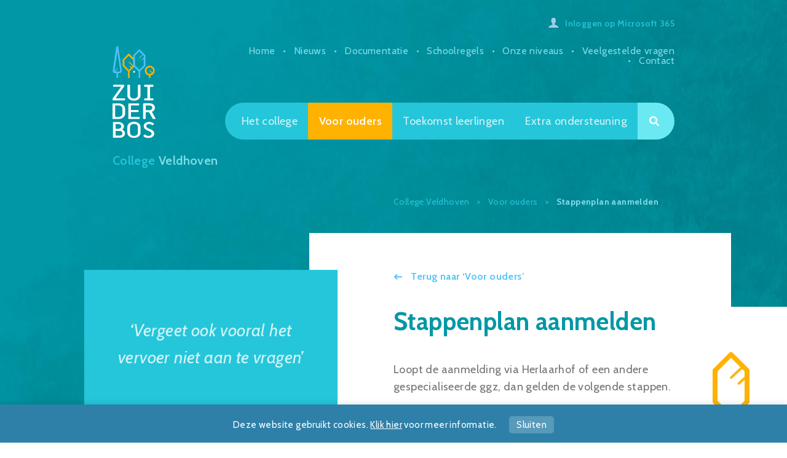

--- FILE ---
content_type: text/html; charset=UTF-8
request_url: https://zuiderbos.nl/college-veldhoven/voor-ouders/stappenplan-aanmelden
body_size: 81805
content:
<!doctype html>
<html lang="nl">
<head>
    <meta charset="UTF-8">
    <meta name=“msapplication-config” content=“none”>
    <meta name="viewport" content="initial-scale = 1.0, maximum-scale = 1.0, user-scalable=no"/>

    <!-- Google Tag Manager -->
    <script>(function (w, d, s, l, i) {
            w[l] = w[l] || [];
            w[l].push({
                'gtm.start':
                    new Date().getTime(), event: 'gtm.js'
            });
            var f = d.getElementsByTagName(s)[0],
                j = d.createElement(s), dl = l != 'dataLayer' ? '&l=' + l : '';
            j.async = true;
            j.src =
                'https://www.googletagmanager.com/gtm.js?id=' + i + dl;
            f.parentNode.insertBefore(j, f);
        })(window, document, 'script', 'dataLayer', 'GTM-NCWB72J');</script>
    <!-- End Google Tag Manager -->

        <title>College Veldhoven | Voor ouders | Stappenplan aanmelden</title>
    <meta name="description" content="College Veldhoven | Voor ouders | Stappenplan aanmelden">

    

    
    <link rel="stylesheet" href="/css/style.css?v=27"/>

    <link rel="apple-touch-icon" sizes="180x180" href="/img/favicon/apple-touch-icon.png?v=2">
    <link rel="icon" type="image/png" sizes="32x32" href="/img/favicon/favicon-32x32.png?v=2">
    <link rel="icon" type="image/png" sizes="16x16" href="/img/favicon/favicon-16x16.png?v=2">
    <link rel="manifest" href="/img/favicon/manifest.json?v=2">
    <link rel="mask-icon" href="/img/favicon/safari-pinned-tab.svg?v=2" color="#5bbad5">
    <link rel="shortcut icon" href="/img/favicon/favicon.ico?v=2">
    <meta name="msapplication-config" content="/img/favicon/browserconfig.xml">
    <meta name="theme-color" content="#ffffff">

    <!--[if IE]>
    <script src="/js/html5shiv.min.js"></script>
    <script src="/js/html5shiv-printshiv.min.js"></script>
    <![endif]-->

</head>
<body class="vso-veldhoven-parents-steps page" id="body">
<!-- Google Tag Manager (noscript) -->
<noscript>
    <iframe src="https://www.googletagmanager.com/ns.html?id=GTM-NCWB72J"
            height="0" width="0" style="display:none;visibility:hidden"></iframe>
</noscript>
<!-- End Google Tag Manager (noscript) -->




    <div class="mobile-navigation">
    <div class="bar">
        <div class="toggle-menu">
            <div class="icon">
                <span></span>
                <span></span>
                <span></span>
            </div>
        </div>
        <div class="logo">
            <a href="/college-veldhoven">
            </a>
        </div>

        <div class="contact-button">
            <a></a>
        </div>

                                                            </div>
    <div class="shader"></div>

    <div class="mobile-contact">
        <div class="contact-info">
            <p>
                <strong>Postadres</strong><br/>
                Postbus 2214<br/>
                5260 CE Vught

                <br/>
                <br/>

                <strong>Bezoekadres</strong><br/>
                                    Platanenlaan 26-b<br/>
                    5507 MD Veldhoven
                    <br/>
                    <br/>
                    <a href="tel:0403030654">(040) 303 06 54</a><br/>
                    <a href="mailto:info@zuiderbos.nl">info@zuiderbos.nl</a>
                            </p>
        </div>

                                <div class="faq">
                <p>
                    <strong>Veelgestelde vragen</strong><br/>
                    Heeft u een vraag? Wellicht hebben wij het antwoord hier voor u klaar staan.
                </p>
                <a class="button" href="/college-veldhoven/veelgestelde-vragen">
                </a>
            </div>
                    
    </div>

    <div class="menu">
        <div class="office">
            <a href="http://365.zuiderbos.nl" target="_blank">Inloggen op Microsoft 365</a>
        </div>


                    <div class="root-links">
                <a class="home-link" href="/college-veldhoven">
                                                                        <strong>
                                                                College
                                                            </strong>
                                                                                                    Veldhoven
                                                                    </a>

                                <a class="root-link" href="/">
                    Terug naar Zuiderbos overzicht
                </a>
            </div>
        
        <nav>
                            <ul>
                    <li  >
                        <a href="/college-veldhoven">
                            Home
                        </a>
                    </li>

                    <li>
                        
                                            </li>

                    <li>
                                            </li>

                                                                                                                                                                                                                                                                                                                                                                                                        
                            


                            <li class="   hasSub  ">
                                                                    <span>Het college</span>
                                    <ul >
                                        <li >
                                            <a href="/college-veldhoven/het-college">
                                                Algemeen
                                            </a>
                                        </li>
                                                                                    <li  >
                                                <a href="/college-veldhoven/het-college/team">
                                                    Team
                                                </a>
                                            </li>
                                                                                    <li  >
                                                <a href="/college-veldhoven/het-college/missie-visie">
                                                    Missie & visie
                                                </a>
                                            </li>
                                                                                    <li  >
                                                <a href="/college-veldhoven/het-college/organisatie">
                                                    Organisatie
                                                </a>
                                            </li>
                                                                                    <li  >
                                                <a href="/college-veldhoven/het-college/zorgpartners">
                                                    Zorgpartners
                                                </a>
                                            </li>
                                                                                    <li  >
                                                <a href="/college-veldhoven/het-college/samenwerkingsverbanden">
                                                    Samenwerkingsverbanden
                                                </a>
                                            </li>
                                                                                    <li  >
                                                <a href="/college-veldhoven/het-college/documentatie">
                                                    Documentatie
                                                </a>
                                            </li>
                                                                            </ul>
                                
                            </li>
                                                                    
                            


                            <li class="  active   hasSub  ">
                                                                    <span>Voor ouders</span>
                                    <ul  class="active" >
                                        <li >
                                            <a href="/college-veldhoven/voor-ouders">
                                                Algemeen
                                            </a>
                                        </li>
                                                                                    <li  class="active"  >
                                                <a href="/college-veldhoven/voor-ouders/stappenplan-aanmelden">
                                                    Stappenplan aanmelden
                                                </a>
                                            </li>
                                                                                    <li  >
                                                <a href="/college-veldhoven/voor-ouders/inschrijving-toelating-en-wachtlijst">
                                                    Inschrijving, toelating en wachtlijst
                                                </a>
                                            </li>
                                                                                    <li  >
                                                <a href="/college-veldhoven/voor-ouders/contact-met-school">
                                                    Contact met school
                                                </a>
                                            </li>
                                                                                    <li  >
                                                <a href="/college-veldhoven/voor-ouders/toetsing-rapport-en-schooladvies">
                                                    Toetsing, rapport en schooladvies
                                                </a>
                                            </li>
                                                                                    <li  >
                                                <a href="/college-veldhoven/voor-ouders/ontwikkelingsperspectief">
                                                    Ontwikkelingsperspectief
                                                </a>
                                            </li>
                                                                                    <li  >
                                                <a href="/college-veldhoven/voor-ouders/schoolmateriaal">
                                                    Schoolmateriaal
                                                </a>
                                            </li>
                                                                                    <li  >
                                                <a href="/college-veldhoven/voor-ouders/bibliotheek">
                                                    Bibliotheek
                                                </a>
                                            </li>
                                                                                    <li  >
                                                <a href="/college-veldhoven/voor-ouders/ziekmelden">
                                                    Ziekmelden
                                                </a>
                                            </li>
                                                                                    <li  >
                                                <a href="/college-veldhoven/voor-ouders/verlof-aanvragen">
                                                    Verlof aanvragen
                                                </a>
                                            </li>
                                                                                    <li  >
                                                <a href="/college-veldhoven/voor-ouders/medezeggenschapsraad">
                                                    Medezeggenschapsraad (MR)
                                                </a>
                                            </li>
                                                                                    <li  >
                                                <a href="/college-veldhoven/voor-ouders/vrijwillige-ouderbijdrage">
                                                    Vrijwillige ouderbijdrage
                                                </a>
                                            </li>
                                                                                    <li  >
                                                <a href="/college-veldhoven/voor-ouders/verzekeringen">
                                                    Verzekeringen
                                                </a>
                                            </li>
                                                                            </ul>
                                
                            </li>
                                                                    
                            


                            <li class="   hasSub  ">
                                                                    <span>Toekomst leerlingen</span>
                                    <ul >
                                        <li >
                                            <a href="/college-veldhoven/toekomst-leerlingen">
                                                Algemeen
                                            </a>
                                        </li>
                                                                                    <li  >
                                                <a href="/college-veldhoven/toekomst-leerlingen/persoonlijke-ontwikkeling">
                                                    Persoonlijke ontwikkeling
                                                </a>
                                            </li>
                                                                                    <li  >
                                                <a href="/college-veldhoven/toekomst-leerlingen/uitstroom-en-doorstroom">
                                                    Uitstroom en doorstroom
                                                </a>
                                            </li>
                                                                                    <li  >
                                                <a href="/college-veldhoven/toekomst-leerlingen/interviews">
                                                    Interviews
                                                </a>
                                            </li>
                                                                            </ul>
                                
                            </li>
                                                                    
                            


                            <li class="   hasSub  ">
                                                                    <span>Extra ondersteuning</span>
                                    <ul >
                                        <li >
                                            <a href="/college-veldhoven/extra-ondersteuning">
                                                Algemeen
                                            </a>
                                        </li>
                                                                                    <li  >
                                                <a href="/college-veldhoven/extra-ondersteuning/een-kind-een-plan">
                                                    Eén kind - één plan
                                                </a>
                                            </li>
                                                                                    <li  >
                                                <a href="/college-veldhoven/extra-ondersteuning/trajectgroep">
                                                    Trajectgroep
                                                </a>
                                            </li>
                                                                                    <li  >
                                                <a href="/college-veldhoven/extra-ondersteuning/logopedie">
                                                    Logopedie
                                                </a>
                                            </li>
                                                                                    <li  >
                                                <a href="/college-veldhoven/extra-ondersteuning/remedial-teaching">
                                                    Remedial teaching
                                                </a>
                                            </li>
                                                                                    <li  >
                                                <a href="/college-veldhoven/extra-ondersteuning/ambulante-begeleiding">
                                                    Ambulante begeleiding
                                                </a>
                                            </li>
                                                                                    <li  >
                                                <a href="/college-veldhoven/extra-ondersteuning/videobegeleiding">
                                                    Videobegeleiding
                                                </a>
                                            </li>
                                                                            </ul>
                                
                            </li>
                                                                    
                            


                            <li class="   hasSub  ">
                                                                    <span>Actueel</span>
                                    <ul >
                                        <li >
                                            <a href="/college-veldhoven/actueel">
                                                Algemeen
                                            </a>
                                        </li>
                                                                                    <li  >
                                                <a href="/college-veldhoven/actueel/nieuws">
                                                    Nieuws
                                                </a>
                                            </li>
                                                                                    <li  >
                                                <a href="/college-veldhoven/actueel/activiteitenkalender">
                                                    Activiteitenkalender
                                                </a>
                                            </li>
                                                                            </ul>
                                
                            </li>
                                                                    
                            


                            <li class="   hasSub  ">
                                                                    <span>Schoolregels</span>
                                    <ul >
                                        <li >
                                            <a href="/college-veldhoven/schoolregels">
                                                Algemeen
                                            </a>
                                        </li>
                                                                                    <li  >
                                                <a href="/college-veldhoven/schoolregels/lestijden">
                                                    Lestijden
                                                </a>
                                            </li>
                                                                                    <li  >
                                                <a href="/college-veldhoven/schoolregels/omgangsregels">
                                                    Omgangsgregels
                                                </a>
                                            </li>
                                                                                    <li  >
                                                <a href="/college-veldhoven/schoolregels/pesten">
                                                    Pesten
                                                </a>
                                            </li>
                                                                                    <li  >
                                                <a href="/college-veldhoven/schoolregels/veiligheid">
                                                    Veiligheid
                                                </a>
                                            </li>
                                                                                    <li  >
                                                <a href="/college-veldhoven/schoolregels/eten-en-drinken">
                                                    Eten en drinken
                                                </a>
                                            </li>
                                                                                    <li  >
                                                <a href="/college-veldhoven/schoolregels/roken">
                                                    Roken
                                                </a>
                                            </li>
                                                                                    <li  >
                                                <a href="/college-veldhoven/schoolregels/medicatie">
                                                    Medicatie
                                                </a>
                                            </li>
                                                                                    <li  >
                                                <a href="/college-veldhoven/schoolregels/mobieltjes">
                                                    Mobieltjes
                                                </a>
                                            </li>
                                                                                    <li  >
                                                <a href="/college-veldhoven/schoolregels/multimedia">
                                                    Multimedia
                                                </a>
                                            </li>
                                                                                    <li  >
                                                <a href="/college-veldhoven/schoolregels/social-media">
                                                    Social media
                                                </a>
                                            </li>
                                                                                    <li  >
                                                <a href="/college-veldhoven/schoolregels/kledingvoorschriften">
                                                    Kledingvoorschriften
                                                </a>
                                            </li>
                                                                                    <li  >
                                                <a href="/college-veldhoven/schoolregels/bewegingsonderwijs">
                                                    Bewegingsonderwijs
                                                </a>
                                            </li>
                                                                                    <li  >
                                                <a href="/college-veldhoven/schoolregels/kluisjes">
                                                    Kluisjes
                                                </a>
                                            </li>
                                                                                    <li  >
                                                <a href="/college-veldhoven/schoolregels/schoolverzuim">
                                                    Schoolverzuim
                                                </a>
                                            </li>
                                                                                    <li  >
                                                <a href="/college-veldhoven/schoolregels/schorsing-en-verwijdering">
                                                    Schorsing en verwijdering
                                                </a>
                                            </li>
                                                                            </ul>
                                
                            </li>
                                                                    
                            


                            <li class="   hasSub  ">
                                                                    <span>Onze niveaus</span>
                                    <ul >
                                        <li >
                                            <a href="/college-veldhoven/onze-niveaus">
                                                Algemeen
                                            </a>
                                        </li>
                                                                                    <li  >
                                                <a href="/college-veldhoven/onze-niveaus/vmbo">
                                                    Vmbo
                                                </a>
                                            </li>
                                                                                    <li  >
                                                <a href="/college-veldhoven/onze-niveaus/havo">
                                                    Havo
                                                </a>
                                            </li>
                                                                                    <li  >
                                                <a href="/college-veldhoven/onze-niveaus/praktijk">
                                                    Praktijk
                                                </a>
                                            </li>
                                                                            </ul>
                                
                            </li>
                                                                    
                            


                            <li class="   ">
                                                                    <a href="/college-veldhoven/veelgestelde-vragen">Veelgestelde vragen</a>
                                
                            </li>
                                                                                                                                                                                                        
                            


                            <li class="   ">
                                                                    <a href="/college-veldhoven/contact">Contact</a>
                                
                            </li>
                                                            </ul>
                    </nav>
    </div>
</div>
    
    <div class="image-wrapper">
        <header>
    <div class="grid-row">

        
        <figure class="grid-col col-2 offset-1 logo">
            <a href="/">

                                    <span><img alt="logo" src="/img/logo-vso.svg"></span>
                
                <p>
                                                                        <strong>
                                                                College
                                                            </strong>
                                                                                                    Veldhoven
                                                                    </p>
            </a>

                    </figure>

        
        <nav class="grid-col col-8">

                        <figure class="tablet-logo">
                <a href="/college-veldhoven">
                    <span></span>
                </a>
            </figure>

            <div class="secondary-nav-wrapper">

                
                <div class="office">
                    <a href="http://365.zuiderbos.nl"
                       target="_blank">Inloggen op Microsoft 365</a>
                </div>

                
                
                <ul class="secondary menu">

                    <li  >
                        <a href="/college-veldhoven">
                            Home
                        </a>
                    </li>

                    

                                                                    <li >
                                <a href="/college-veldhoven/actueel/nieuws">Nieuws</a>

                                
                            </li>
                                                                                                                                            <li >
                                <a href="/college-veldhoven/het-college/documentatie">Documentatie</a>

                                
                            </li>
                                                                                                <li >
                                <a href="/college-veldhoven/schoolregels">Schoolregels</a>

                                                                    <div class="secondary__submenu-wrapper">
                                        <div class="secondary__submenu">
                                            <div class="secondary__submenu-grid   has-double ">
                                                <ul class="secondary__sublist">
                                                                                                                                                                    <li class="secondary__sublist-item   ">
                                                            <a class="secondary__sublist-link" href="/college-veldhoven/schoolregels/lestijden">
                                                                Lestijden
                                                            </a>
                                                        </li>
                                                                                                                                                                    <li class="secondary__sublist-item   ">
                                                            <a class="secondary__sublist-link" href="/college-veldhoven/schoolregels/omgangsregels">
                                                                Omgangsgregels
                                                            </a>
                                                        </li>
                                                                                                                                                                    <li class="secondary__sublist-item   ">
                                                            <a class="secondary__sublist-link" href="/college-veldhoven/schoolregels/pesten">
                                                                Pesten
                                                            </a>
                                                        </li>
                                                                                                                                                                    <li class="secondary__sublist-item   ">
                                                            <a class="secondary__sublist-link" href="/college-veldhoven/schoolregels/veiligheid">
                                                                Veiligheid
                                                            </a>
                                                        </li>
                                                                                                                                                                    <li class="secondary__sublist-item   ">
                                                            <a class="secondary__sublist-link" href="/college-veldhoven/schoolregels/eten-en-drinken">
                                                                Eten en drinken
                                                            </a>
                                                        </li>
                                                                                                                                                                    <li class="secondary__sublist-item   ">
                                                            <a class="secondary__sublist-link" href="/college-veldhoven/schoolregels/roken">
                                                                Roken
                                                            </a>
                                                        </li>
                                                                                                                                                                    <li class="secondary__sublist-item   ">
                                                            <a class="secondary__sublist-link" href="/college-veldhoven/schoolregels/medicatie">
                                                                Medicatie
                                                            </a>
                                                        </li>
                                                                                                                                                                    <li class="secondary__sublist-item   ">
                                                            <a class="secondary__sublist-link" href="/college-veldhoven/schoolregels/mobieltjes">
                                                                Mobieltjes
                                                            </a>
                                                        </li>
                                                                                                                                                            </ul>
                                                <ul class="secondary__sublist">
                                                                                                                <li class="secondary__sublist-item   ">
                                                            <a class="secondary__sublist-link" href="/college-veldhoven/schoolregels/multimedia">
                                                                Multimedia
                                                            </a>
                                                        </li>
                                                                                                                                                                    <li class="secondary__sublist-item   ">
                                                            <a class="secondary__sublist-link" href="/college-veldhoven/schoolregels/social-media">
                                                                Social media
                                                            </a>
                                                        </li>
                                                                                                                                                                    <li class="secondary__sublist-item   ">
                                                            <a class="secondary__sublist-link" href="/college-veldhoven/schoolregels/kledingvoorschriften">
                                                                Kledingvoorschriften
                                                            </a>
                                                        </li>
                                                                                                                                                                    <li class="secondary__sublist-item   ">
                                                            <a class="secondary__sublist-link" href="/college-veldhoven/schoolregels/bewegingsonderwijs">
                                                                Bewegingsonderwijs
                                                            </a>
                                                        </li>
                                                                                                                                                                    <li class="secondary__sublist-item   ">
                                                            <a class="secondary__sublist-link" href="/college-veldhoven/schoolregels/kluisjes">
                                                                Kluisjes
                                                            </a>
                                                        </li>
                                                                                                                                                                    <li class="secondary__sublist-item   ">
                                                            <a class="secondary__sublist-link" href="/college-veldhoven/schoolregels/schoolverzuim">
                                                                Schoolverzuim
                                                            </a>
                                                        </li>
                                                                                                                                                                    <li class="secondary__sublist-item   ">
                                                            <a class="secondary__sublist-link" href="/college-veldhoven/schoolregels/schorsing-en-verwijdering">
                                                                Schorsing en verwijdering
                                                            </a>
                                                        </li>
                                                                                                    </ul>
                                            </div>
                                        </div>
                                    </div>
                                
                            </li>
                                                                                                <li >
                                <a href="/college-veldhoven/onze-niveaus">Onze niveaus</a>

                                                                    <div class="secondary__submenu-wrapper">
                                        <div class="secondary__submenu">
                                            <div class="secondary__submenu-grid  ">
                                                <ul class="secondary__sublist">
                                                                                                                                                                    <li class="secondary__sublist-item   ">
                                                            <a class="secondary__sublist-link" href="/college-veldhoven/onze-niveaus/vmbo">
                                                                Vmbo
                                                            </a>
                                                        </li>
                                                                                                                                                                    <li class="secondary__sublist-item   ">
                                                            <a class="secondary__sublist-link" href="/college-veldhoven/onze-niveaus/havo">
                                                                Havo
                                                            </a>
                                                        </li>
                                                                                                                                                                    <li class="secondary__sublist-item   ">
                                                            <a class="secondary__sublist-link" href="/college-veldhoven/onze-niveaus/praktijk">
                                                                Praktijk
                                                            </a>
                                                        </li>
                                                                                                    </ul>
                                            </div>
                                        </div>
                                    </div>
                                
                            </li>
                                                                                                                                            <li >
                                <a href="/college-veldhoven/veelgestelde-vragen">Veelgestelde vragen</a>

                                
                            </li>
                                                                                                <li >
                                <a href="/college-veldhoven/contact">Contact</a>

                                
                            </li>
                                                            </ul>

                
            </div>

            
            
            <div class="primary menu ">
                <ul>
                    
                                                                                                                                        <li class="primary__item  ">
                                <a href="/college-veldhoven/het-college">Het college</a>

                                                                <div class="primary__submenu-wrapper">
                                    <div class="primary__submenu">
                                        <div class="primary__submenu-grid   has-double ">
                                            <ul class="primary__sublist">
                                                                                                                                                    <li class="primary__sublist-item   ">
                                                    <a class="primary__sublist-link" href="/college-veldhoven/het-college/team">
                                                        Team
                                                    </a>
                                                </li>
                                                                                                                                                    <li class="primary__sublist-item   ">
                                                    <a class="primary__sublist-link" href="/college-veldhoven/het-college/missie-visie">
                                                        Missie & visie
                                                    </a>
                                                </li>
                                                                                                                                                    <li class="primary__sublist-item   ">
                                                    <a class="primary__sublist-link" href="/college-veldhoven/het-college/organisatie">
                                                        Organisatie
                                                    </a>
                                                </li>
                                                                                                                                                </ul>
                                            <ul class="primary__sublist">
                                                                                                <li class="primary__sublist-item   ">
                                                    <a class="primary__sublist-link" href="/college-veldhoven/het-college/zorgpartners">
                                                        Zorgpartners
                                                    </a>
                                                </li>
                                                                                                                                                    <li class="primary__sublist-item   ">
                                                    <a class="primary__sublist-link" href="/college-veldhoven/het-college/samenwerkingsverbanden">
                                                        Samenwerkingsverbanden
                                                    </a>
                                                </li>
                                                                                                                                                    <li class="primary__sublist-item   ">
                                                    <a class="primary__sublist-link" href="/college-veldhoven/het-college/documentatie">
                                                        Documentatie
                                                    </a>
                                                </li>
                                                                                            </ul>
                                        </div>
                                    </div>
                                </div>
                                
                            </li>
                                                                                                <li class="primary__item  active  ">
                                <a href="/college-veldhoven/voor-ouders">Voor ouders</a>

                                                                <div class="primary__submenu-wrapper">
                                    <div class="primary__submenu">
                                        <div class="primary__submenu-grid   has-double ">
                                            <ul class="primary__sublist">
                                                                                                                                                    <li class="primary__sublist-item   is-active  ">
                                                    <a class="primary__sublist-link" href="/college-veldhoven/voor-ouders/stappenplan-aanmelden">
                                                        Stappenplan aanmelden
                                                    </a>
                                                </li>
                                                                                                                                                    <li class="primary__sublist-item   ">
                                                    <a class="primary__sublist-link" href="/college-veldhoven/voor-ouders/inschrijving-toelating-en-wachtlijst">
                                                        Inschrijving, toelating en wachtlijst
                                                    </a>
                                                </li>
                                                                                                                                                    <li class="primary__sublist-item   ">
                                                    <a class="primary__sublist-link" href="/college-veldhoven/voor-ouders/contact-met-school">
                                                        Contact met school
                                                    </a>
                                                </li>
                                                                                                                                                    <li class="primary__sublist-item   ">
                                                    <a class="primary__sublist-link" href="/college-veldhoven/voor-ouders/toetsing-rapport-en-schooladvies">
                                                        Toetsing, rapport en schooladvies
                                                    </a>
                                                </li>
                                                                                                                                                    <li class="primary__sublist-item   ">
                                                    <a class="primary__sublist-link" href="/college-veldhoven/voor-ouders/ontwikkelingsperspectief">
                                                        Ontwikkelingsperspectief
                                                    </a>
                                                </li>
                                                                                                                                                    <li class="primary__sublist-item   ">
                                                    <a class="primary__sublist-link" href="/college-veldhoven/voor-ouders/schoolmateriaal">
                                                        Schoolmateriaal
                                                    </a>
                                                </li>
                                                                                                                                                </ul>
                                            <ul class="primary__sublist">
                                                                                                <li class="primary__sublist-item   ">
                                                    <a class="primary__sublist-link" href="/college-veldhoven/voor-ouders/bibliotheek">
                                                        Bibliotheek
                                                    </a>
                                                </li>
                                                                                                                                                    <li class="primary__sublist-item   ">
                                                    <a class="primary__sublist-link" href="/college-veldhoven/voor-ouders/ziekmelden">
                                                        Ziekmelden
                                                    </a>
                                                </li>
                                                                                                                                                    <li class="primary__sublist-item   ">
                                                    <a class="primary__sublist-link" href="/college-veldhoven/voor-ouders/verlof-aanvragen">
                                                        Verlof aanvragen
                                                    </a>
                                                </li>
                                                                                                                                                    <li class="primary__sublist-item   ">
                                                    <a class="primary__sublist-link" href="/college-veldhoven/voor-ouders/medezeggenschapsraad">
                                                        Medezeggenschapsraad (MR)
                                                    </a>
                                                </li>
                                                                                                                                                    <li class="primary__sublist-item   ">
                                                    <a class="primary__sublist-link" href="/college-veldhoven/voor-ouders/vrijwillige-ouderbijdrage">
                                                        Vrijwillige ouderbijdrage
                                                    </a>
                                                </li>
                                                                                                                                                    <li class="primary__sublist-item   ">
                                                    <a class="primary__sublist-link" href="/college-veldhoven/voor-ouders/verzekeringen">
                                                        Verzekeringen
                                                    </a>
                                                </li>
                                                                                            </ul>
                                        </div>
                                    </div>
                                </div>
                                
                            </li>
                                                                                                <li class="primary__item  ">
                                <a href="/college-veldhoven/toekomst-leerlingen">Toekomst leerlingen</a>

                                                                <div class="primary__submenu-wrapper">
                                    <div class="primary__submenu">
                                        <div class="primary__submenu-grid  ">
                                            <ul class="primary__sublist">
                                                                                                                                                    <li class="primary__sublist-item   ">
                                                    <a class="primary__sublist-link" href="/college-veldhoven/toekomst-leerlingen/persoonlijke-ontwikkeling">
                                                        Persoonlijke ontwikkeling
                                                    </a>
                                                </li>
                                                                                                                                                    <li class="primary__sublist-item   ">
                                                    <a class="primary__sublist-link" href="/college-veldhoven/toekomst-leerlingen/uitstroom-en-doorstroom">
                                                        Uitstroom en doorstroom
                                                    </a>
                                                </li>
                                                                                                                                                    <li class="primary__sublist-item   ">
                                                    <a class="primary__sublist-link" href="/college-veldhoven/toekomst-leerlingen/interviews">
                                                        Interviews
                                                    </a>
                                                </li>
                                                                                            </ul>
                                        </div>
                                    </div>
                                </div>
                                
                            </li>
                                                                                                <li class="primary__item  ">
                                <a href="/college-veldhoven/extra-ondersteuning">Extra ondersteuning</a>

                                                                <div class="primary__submenu-wrapper">
                                    <div class="primary__submenu">
                                        <div class="primary__submenu-grid   has-double ">
                                            <ul class="primary__sublist">
                                                                                                                                                    <li class="primary__sublist-item   ">
                                                    <a class="primary__sublist-link" href="/college-veldhoven/extra-ondersteuning/een-kind-een-plan">
                                                        Eén kind - één plan
                                                    </a>
                                                </li>
                                                                                                                                                    <li class="primary__sublist-item   ">
                                                    <a class="primary__sublist-link" href="/college-veldhoven/extra-ondersteuning/trajectgroep">
                                                        Trajectgroep
                                                    </a>
                                                </li>
                                                                                                                                                    <li class="primary__sublist-item   ">
                                                    <a class="primary__sublist-link" href="/college-veldhoven/extra-ondersteuning/logopedie">
                                                        Logopedie
                                                    </a>
                                                </li>
                                                                                                                                                </ul>
                                            <ul class="primary__sublist">
                                                                                                <li class="primary__sublist-item   ">
                                                    <a class="primary__sublist-link" href="/college-veldhoven/extra-ondersteuning/remedial-teaching">
                                                        Remedial teaching
                                                    </a>
                                                </li>
                                                                                                                                                    <li class="primary__sublist-item   ">
                                                    <a class="primary__sublist-link" href="/college-veldhoven/extra-ondersteuning/ambulante-begeleiding">
                                                        Ambulante begeleiding
                                                    </a>
                                                </li>
                                                                                                                                                    <li class="primary__sublist-item   ">
                                                    <a class="primary__sublist-link" href="/college-veldhoven/extra-ondersteuning/videobegeleiding">
                                                        Videobegeleiding
                                                    </a>
                                                </li>
                                                                                            </ul>
                                        </div>
                                    </div>
                                </div>
                                
                            </li>
                                                                                                                                                                                                </ul>


                <form method="GET" action="https://zuiderbos.nl/college-veldhoven/zoekresultaten" accept-charset="UTF-8" id="search-form">
                <span id="enable-search"></span>
                <input id="search" placeholder="Typ hier waar u naar op zoek bent &hellip;" name="q" type="text">
                <input type="submit">
                <span class="close"></span>
                <div class="submit-button">
                    Zoeken
                </div>
                </form>

            </div>

            
                            <div class="breadcrumb">
    <ol itemscope itemtype="http://schema.org/BreadcrumbList">
        <li itemprop="itemListElement" itemscope itemtype="http://schema.org/ListItem">
            <a itemprop="item" href="/"><span itemprop="name">Zuiderbos</span></a>
            <meta itemprop="position" content="1"/>
        </li>


                    <li itemprop="itemListElement" itemscope itemtype="http://schema.org/ListItem">
                <a itemprop="item" href="/college-veldhoven">
                     <span itemprop="name">
                        College veldhoven
                     </span>
                </a>
                <meta itemprop="position" content="2"/>
            </li>
                    <li itemprop="itemListElement" itemscope itemtype="http://schema.org/ListItem">
                <a itemprop="item" href="/college-veldhoven/voor-ouders">
                     <span itemprop="name">
                        Voor ouders
                     </span>
                </a>
                <meta itemprop="position" content="3"/>
            </li>
                    <li itemprop="itemListElement" itemscope itemtype="http://schema.org/ListItem">
                <a itemprop="item" href="/college-veldhoven/voor-ouders/stappenplan-aanmelden">
                     <span itemprop="name">
                        Stappenplan aanmelden
                     </span>
                </a>
                <meta itemprop="position" content="4"/>
            </li>
            </ol>
</div>            
        </nav>
    </div>
</header>
                    <div class="content-placeholder">

                                <div class="background"></div>
                <div class="grey-block"></div>

                <div class="grid-row">
                    <span class="right-icon styling "></span>


                                        <div class="page-impression grid-col">

                                                <div class="quote">
                            <p>‘Vergeet ook vooral het vervoer niet aan te vragen’</p>
                        </div>

                                                
                            
                                    <img class="medium" alt="Stappenplan aanmelden"
                                         src="/uploads/images/blocks/1500287285-medium-komma-zuiderbos-veldhoven-base-20170531-005.jpg"/>
                                    <img class="large" alt="Stappenplan aanmelden"
                                         src="/uploads/images/blocks/1500287284-large-komma-zuiderbos-veldhoven-base-20170531-005.jpg"/>

                                    
                        
                        <span class="left-icon styling"></span>

                    </div>

                                        <div class="grid-col main">

                                                <div class="return-link">
                                                        <a href="/college-veldhoven/voor-ouders">
                                Terug naar ‘Voor ouders’
                            </a>
                        </div>

                                                <div class="content">
                            <h2>Stappenplan aanmelden</h2>
<p>Loopt de aanmelding via Herlaarhof of een andere gespecialiseerde ggz, dan gelden de volgende stappen.</p>
<p><strong>Aanmelding leerlingen:</strong></p>
<ul>
<li>De regiebehandelaar van Herlaarhof neemt contact op met Zuiderbos.</li>
<li>Op initiatief van ouders is er de mogelijkheid voor een ori&euml;nterend gesprek.</li>
<li>De regiebehandelaar van Herlaarhof stuurt een behandelplan op waarin de integraliteit (zorg en onderwijs) is beschreven.</li>
<li>Het behandelplan wordt besproken binnen de cvb.</li>
<li>Bij akkoord van de cvb op het behandelplan, volgt er een kennismakingsgesprek met ouders, leerling, de regiebehandelaar van Herlaarhof en de zorgco&ouml;rdinator van Zuiderbos. Tijdens dit kennismakingsgesprek worden de doelen besproken en het aanmeldformulier ingevuld en ondertekend. Voor de klinische leerlingen is het voeren van een kennismakingsgesprek vanwege tijdsdruk niet altijd haalbaar. Een ondertekend aanmeldformulier is voor toelating uiteraard een vereiste.<br />i. Startdatum wordt afgesproken.<br />ii. Ouders vragen (indien van toepassing) zelf bij de gemeente het taxivervoer aan.</li>
</ul>

                            
                        </div>

                                                
                                                <div class="relevant-pages">

                        <p>Meer voor ouders:</p>
            
    <ul>

                
                    <li>
                <a  class="active"
                    href="/college-veldhoven/voor-ouders/stappenplan-aanmelden">
                    Stappenplan aanmelden
                </a>
            </li>

                                            <li>
                <a  href="/college-veldhoven/voor-ouders/inschrijving-toelating-en-wachtlijst">
                    Inschrijving, toelating en wachtlijst
                </a>
            </li>

                                            <li>
                <a  href="/college-veldhoven/voor-ouders/contact-met-school">
                    Contact met school
                </a>
            </li>

                                            <li>
                <a  href="/college-veldhoven/voor-ouders/toetsing-rapport-en-schooladvies">
                    Toetsing, rapport en schooladvies
                </a>
            </li>

                                            <li>
                <a  href="/college-veldhoven/voor-ouders/ontwikkelingsperspectief">
                    Ontwikkelingsperspectief
                </a>
            </li>

                                            <li>
                <a  href="/college-veldhoven/voor-ouders/schoolmateriaal">
                    Schoolmateriaal
                </a>
            </li>

                            </ul>
    <ul>
                            <li>
                <a  href="/college-veldhoven/voor-ouders/bibliotheek">
                    Bibliotheek
                </a>
            </li>

                                            <li>
                <a  href="/college-veldhoven/voor-ouders/ziekmelden">
                    Ziekmelden
                </a>
            </li>

                                            <li>
                <a  href="/college-veldhoven/voor-ouders/verlof-aanvragen">
                    Verlof aanvragen
                </a>
            </li>

                                            <li>
                <a  href="/college-veldhoven/voor-ouders/medezeggenschapsraad">
                    Medezeggenschapsraad (MR)
                </a>
            </li>

                                            <li>
                <a  href="/college-veldhoven/voor-ouders/vrijwillige-ouderbijdrage">
                    Vrijwillige ouderbijdrage
                </a>
            </li>

                                            <li>
                <a  href="/college-veldhoven/voor-ouders/verzekeringen">
                    Verzekeringen
                </a>
            </li>

                                    </ul>
</div>
                    </div>
                </div>
            </div>
        
        

    </div>


    <aside id="cookie-message">
    <div class="placeholder">
        <p>Deze&nbsp;website&nbsp;gebruikt&nbsp;cookies. <a href="/privacyverklaring">Klik&nbsp;hier</a>&nbsp;voor&nbsp;meer&nbsp;informatie.</p>
        <span class="close-button" onclick="hideCookieMessage();">Sluiten</span>
    </div>
</aside>

<style>
    #cookie-message{
        position: fixed;
        z-index: 999999;
        bottom: 0;
        left: 0;
        padding: 15px 0;
        width: 100%;
        background-color: #2E80A8;
        opacity: 1;
        box-shadow: 0 -2px 10px 0 rgba(0,0,0,0.1);
        transition: opacity 0.5s, transform 0.6s;
        transform: translate3d(0,0,0);
    }
    #cookie-message.accepted{
        display: none;
    }
    #cookie-message.transition-out{
        opacity: 0;
        transform: translate3d(0,50%,0);
    }
    #cookie-message .placeholder{
        width: 85.75%;
        display: block;
        text-align: center;
        max-width: 1440px;
        margin-left: auto;
        margin-right: auto;
    }
    #cookie-message .placeholder p, #cookie-message .placeholder p a, #cookie-message .placeholder .close-button{
        font-size: 15px;
        line-height: 18px;
        color: white;
    }
    #cookie-message .placeholder p{
        display: inline-block;
        vertical-align: middle;
        margin: 0;
    }
    #cookie-message .placeholder p a{
        text-decoration: underline;
    }
    #cookie-message .placeholder .close-button{
        display: inline-block;
        vertical-align: middle;
        margin-left: 15px;
        padding: 5px 12px;
        background-color: rgba(255,255,255, 0.2);
        border-radius: 5px;
        cursor: pointer;
    }
    @media  only screen and (max-width: 600px) {
        #cookie-message .placeholder p{
            max-width: 200px;
        }
    }
    @media  only screen and (max-width: 600px) {
        #cookie-message .placeholder .close-button{
            margin-top: 10px;
        }
    }
</style>
<script>

    function setCookie(name,value,days) {
        var expires = "";
        if (days) {
            var date = new Date();
            date.setTime(date.getTime() + (days*24*60*60*1000));
            expires = "; expires=" + date.toUTCString();
        }
        document.cookie = name + "=" + (value || "")  + expires + "; path=/";
    }
    function getCookie(name) {
        var nameEQ = name + "=";
        var ca = document.cookie.split(';');
        for(var i=0;i < ca.length;i++) {
            var c = ca[i];
            while (c.charAt(0)==' ') c = c.substring(1,c.length);
            if (c.indexOf(nameEQ) == 0) return c.substring(nameEQ.length,c.length);
        }
        return null;
    }
    function eraseCookie(name) {
        document.cookie = name+'=; Max-Age=-99999999;';
    }
    if(getCookie('cookieMessage')){
        document.getElementById('cookie-message').classList.add('accepted');
    }
    function hideCookieMessage() {
        setCookie('cookieMessage', true, 90);
        document.getElementById('cookie-message').classList.add('transition-out');
    }

</script>
                        <section class="new-zuiderbos footer-link-block">
    <a href="/college-veldhoven/voor-ouders/stappenplan-aanmelden" class="placeholder">
        <figure></figure>
        <div class="text">
            <h4>Nieuw bij Zuiderbos?</h4>
            <p>Volg ons stappenplan</p>
        </div>
        <span></span>
    </a>
</section>



<section class="latest-news footer-link-block">
    <a href="/college-veldhoven/actueel" class="placeholder">
        <figure></figure>
        <div class="text">
            <h4>Actueel</h4>
            <p>Altijd op de hoogte</p>
        </div>
        <span></span>
    </a>
</section>


<section class="faq footer-link-block">
    <a href="/college-veldhoven/veelgestelde-vragen" class="placeholder">
        <figure></figure>
        <div class="text">
            <h4>Bekijk alle<br/>veelgestelde vragen</h4>
        </div>
        <span></span>
    </a>
</section>

    <section class="guide footer-link-block">
        <a href="/uploads/files/1751628367_250516_Schoolgids_Veldhoven_25_26.pdf" target="_blank" class="placeholder">
            <figure></figure>
            <div class="text">
                <h4>Schoolgids</h4>
            </div>
            <span></span>
        </a>
    </section>
        
        <footer>
    <div class="grid-row">

        
        <div class="grid-col offset-1 location main-item">


            <h5>College Veldhoven</h5>
            <ul>
                <li class="active">Postadres</li>
                <li>Postbus 2214</li>
                <li>5260 CE Vught</li>
                <li>&nbsp;</li>

                                <li class="active">Bezoekadres</li>
                <li>Platanenlaan 26-b</li>
                <li>5507 MD Veldhoven</li>
                                <li>&nbsp;</li>

                
                <li>
                                                                <a href="tel:0403030654"><span></span>(040) 303 06 54</a>
                                    </li>
                <li>
                    <a href="mailto:info@zuiderbos.nl">info@zuiderbos.nl</a>
                </li>
                
            </ul>

        </div>

        

        
        <div class="grid-col menu main-item">
            <h5>Navigatie</h5>
            <ul>
                                        

                <li >
                    <a href="/college-veldhoven/het-college">Het college</a>
                </li>
                                

                <li  class="active" >
                    <a href="/college-veldhoven/voor-ouders">Voor ouders</a>
                </li>
                                

                <li >
                    <a href="/college-veldhoven/toekomst-leerlingen">Toekomst leerlingen</a>
                </li>
                                

                <li >
                    <a href="/college-veldhoven/extra-ondersteuning">Extra ondersteuning</a>
                </li>
                                                                                                                

                <li >
                    <a href="/college-veldhoven/actueel/nieuws">Nieuws</a>
                </li>
                                                    

                <li >
                    <a href="/college-veldhoven/het-college/documentatie">Documentatie</a>
                </li>
                                

                <li >
                    <a href="/college-veldhoven/schoolregels">Schoolregels</a>
                </li>
                                

                <li >
                    <a href="/college-veldhoven/onze-niveaus">Onze niveaus</a>
                </li>
                                                    

                <li >
                    <a href="/college-veldhoven/veelgestelde-vragen">Veelgestelde vragen</a>
                </li>
                                

                <li >
                    <a href="/college-veldhoven/privacy">Privacy</a>
                </li>
                                

                <li >
                    <a href="/college-veldhoven/contact">Contact</a>
                </li>
                                </ul>
        </div>

        
        <div class="grid-col schools main-item">
            <h5>Zuiderbos</h5>
            <ul>
                <li  >
                    <a href="/">
                        Overzicht
                    </a>
                </li>
                                    <li  >
                        <a href="/basisonderwijs-vught">
                            Basisonderwijs Vught 
                        </a>
                    </li>
                                    <li  >
                        <a href="/basisonderwijs-helmond">
                            Basisonderwijs Helmond
                        </a>
                    </li>
                                    <li  >
                        <a href="/basisonderwijs-veldhoven">
                            Basisonderwijs Veldhoven
                        </a>
                    </li>
                                    <li  >
                        <a href="/college-vught">
                            College Vught
                        </a>
                    </li>
                                    <li  >
                        <a href="/college-helmond">
                            College Helmond
                        </a>
                    </li>
                                    <li  class="active"  >
                        <a href="/college-veldhoven">
                            College Veldhoven
                        </a>
                    </li>
                
                <li  class="margin-top  " >
                    <a href="/de-stichting">
                        De stichting
                    </a>
                </li>

                <li  >
                    <a href="/opleiding-cursussen-arrangementen">
                        OZAPP / arrangementen
                    </a>
                </li>

                <li>
                    <a href="http://www.zuiderbosacademie.nl/" target="_blank">
                        ZuiderbosAcademie
                    </a>
                </li>

                <li  >
                    <a href="/werken-bij">
                        Werken bij
                    </a>
                </li>

            </ul>
        </div>

        
        <div class="grid-col cta">
            <h5>Heeft u nog vragen?</h5>
            <div class="text">
                <figure>
                </figure>
                <div class="placeholder">
                    <p>Schroom dan niet om  contact op te nemen. <br/>Onze collega’s van de receptie helpen u verder.</p>

                                                                <a href="tel:0403030654"><span></span>(040) 303 06 54
                                        </a>

                </div>

            </div>
            <a class="logo" href="/">
                <span></span>
            </a>
        </div>

    </div>

    <div class="sub-footer">
        <div class="grid-row">
            <p class="grid-col col-5 offset-1 pay-off">Groei mee met Zuiderbos</p>
            <a class="grid-col col-5 komma" target="_blank"
               href="http://www.komma.pro">Website door Komma</a>
        </div>
    </div>

</footer>    

<script async src="https://ajax.googleapis.com/ajax/libs/jquery/3.1.1/jquery.min.js"></script>
<script>
    window.jQuery || document.write('<script src="/packages/jquery.js">\x3C/script>');
</script>

<script type="text/javascript" src="/js/throttleDebounce.js"></script>
<script src="/packages/jquery-fracs-0.15.0/jquery.fracs-0.15.0.min.js"></script>
<script type="text/javascript" src="/js/parallax.js"></script>
<script type="text/javascript" src="/js/main.js?v=2"></script>
<script type="text/javascript" src="/js/mobileNavigation.js?v=2"></script>
<script type="text/javascript" src="/packages/smoothScroll.js"></script>

<script src="https://ajax.googleapis.com/ajax/libs/webfont/1.5.18/webfont.js"></script>
<script>
    WebFont.load({
        google: {
            families: ['Cabin:400,400i,600,700,700i']
        }
    });
</script>


        <script>
        $(function () {

            
            resizeMyPage();

            $(window).resize(
                $.throttle(100, resizeMyPage)
            );
        });

        function resizeMyPage() {
            // Main content must be at least 200px higher then the impression block
            $('.content-placeholder .main').css('min-height', $('.page .page-impression').height() + 200);

            // Resizing for the grey block on (default)pages
            var greyHeight = $('.content-placeholder .main').height() - $('.page .page-impression').height() + 100;
            var greyWidth = ($('.content-placeholder').width() - $('.page .content-placeholder>.grid-row').width()) / 2 + $('.page .page-impression').width();
            $('.grey-block').height(greyHeight).width(greyWidth);
        }
    </script>


<link rel="stylesheet" href="/fonts/dubai.css"/>
</body>
</html>

--- FILE ---
content_type: text/css
request_url: https://zuiderbos.nl/css/style.css?v=27
body_size: 377147
content:
@import"https://fonts.googleapis.com/css2?family=Lato:wght@400;700&display=swap";@keyframes movingDown{0%,100%{-webkit-transform:translate3d(0, 0, 0) rotate(0deg);-moz-transform:translate3d(0, 0, 0) rotate(0deg);-ms-transform:translate3d(0, 0, 0) rotate(0deg);-o-transform:translate3d(0, 0, 0) rotate(0deg);-spec-transform:translate3d(0, 0, 0) rotate(0deg);transform:translate3d(0, 0, 0) rotate(0deg)}50%{-webkit-transform:translate3d(0, 8px, 0) rotate(0deg);-moz-transform:translate3d(0, 8px, 0) rotate(0deg);-ms-transform:translate3d(0, 8px, 0) rotate(0deg);-o-transform:translate3d(0, 8px, 0) rotate(0deg);-spec-transform:translate3d(0, 8px, 0) rotate(0deg);transform:translate3d(0, 8px, 0) rotate(0deg)}}@keyframes movingRight{0%,100%{-webkit-transform:translate3d(0, 0, 0);-moz-transform:translate3d(0, 0, 0);-ms-transform:translate3d(0, 0, 0);-o-transform:translate3d(0, 0, 0);-spec-transform:translate3d(0, 0, 0);transform:translate3d(0, 0, 0)}50%{-webkit-transform:translate3d(5px, 0, 0);-moz-transform:translate3d(5px, 0, 0);-ms-transform:translate3d(5px, 0, 0);-o-transform:translate3d(5px, 0, 0);-spec-transform:translate3d(5px, 0, 0);transform:translate3d(5px, 0, 0)}}html,body{padding:0;margin:0;-webkit-font-smoothing:antialiased;-moz-osx-font-smoothing:grayscale;text-rendering:optimizeLegibility}html{font-size:20px}@media screen and (max-width: 1080px){html{font-size:17px}}body{font-family:"Cabin",sans-serif;font-weight:400;line-height:1.6;letter-spacing:.4px}@media screen and (max-width: 840px){body{padding-top:60px}}*{box-sizing:border-box}* ::selection{background:#1d88e6;color:#fff}img{border:none;display:block}h1,h2,h3,h4,h5,figure{margin:0}img{border:none}input,textarea{font-family:"Cabin",sans-serif}input::-webkit-input-placeholder,textarea::-webkit-input-placeholder{opacity:1;-webkit-transform:translate3d(0, 0, 0);-moz-transform:translate3d(0, 0, 0);-ms-transform:translate3d(0, 0, 0);-o-transform:translate3d(0, 0, 0);-spec-transform:translate3d(0, 0, 0);transform:translate3d(0, 0, 0);transition:all .3s}input::-moz-placeholder,textarea::-moz-placeholder{opacity:1;-webkit-transform:translate3d(0, 0, 0);-moz-transform:translate3d(0, 0, 0);-ms-transform:translate3d(0, 0, 0);-o-transform:translate3d(0, 0, 0);-spec-transform:translate3d(0, 0, 0);transform:translate3d(0, 0, 0);transition:all .3s}input:-moz-placeholder,textarea:-moz-placeholder{opacity:1;-webkit-transform:translate3d(0, 0, 0);-moz-transform:translate3d(0, 0, 0);-ms-transform:translate3d(0, 0, 0);-o-transform:translate3d(0, 0, 0);-spec-transform:translate3d(0, 0, 0);transform:translate3d(0, 0, 0);transition:all .3s}input:-ms-input-placeholder,textarea:-ms-input-placeholder{opacity:1;-webkit-transform:translate3d(0, 0, 0);-moz-transform:translate3d(0, 0, 0);-ms-transform:translate3d(0, 0, 0);-o-transform:translate3d(0, 0, 0);-spec-transform:translate3d(0, 0, 0);transform:translate3d(0, 0, 0);transition:all .3s}.image-wrapper{background-image:url("/img/forest_top_view.jpg");background-position:bottom right;background-size:cover;position:relative}[class^=vso] .image-wrapper{background-image:url("/img/forest_top_view_green.jpg")}[class^=services] .image-wrapper,[class^=foundation] .image-wrapper,[class^=jobs] .image-wrapper,[class^=academy] .image-wrapper{background-image:url("/img/forest_top_view_grey.jpg")}@media screen and (max-width: 840px){.image-wrapper{background:none}.image-wrapper .icon{display:none !important}}.top_bar{width:100%;position:relative;height:30px;background-color:#2e80a8;color:#fff;text-align:center;font-size:15px;line-height:30px}.top_bar a{color:#fff;text-decoration:none}a[href^="mailto:"]{font-family:"Lato",sans-serif;letter-spacing:1.1px;font-weight:400}iframe{width:100%;aspect-ratio:16/9;border:5px solid #fff}.grid-row{width:85.7142857143%;max-width:1680px;margin:0 auto;font-size:0;line-height:0;letter-spacing:0}.grid-row.full-row{width:100%;max-width:none}.grid-col{position:relative;display:inline-block;overflow:hidden;white-space:normal;font-size:1rem;line-height:1.6;letter-spacing:.4px}.grid-col.center{display:block;margin:0 auto}.col-1,.col-lg-1{width:8.3333333333%}.full-row .col-1,.full-row .col-lg-1{width:7.1428571429%}.offset-1,.offset-lg-1{margin-left:8.3333333333%}.col-2,.col-lg-2{width:16.6666666667%}.full-row .col-2,.full-row .col-lg-2{width:14.2857142857%}.offset-2,.offset-lg-2{margin-left:16.6666666667%}.col-3,.col-lg-3{width:25%}.full-row .col-3,.full-row .col-lg-3{width:21.4285714286%}.offset-3,.offset-lg-3{margin-left:25%}.col-4,.col-lg-4{width:33.3333333333%}.full-row .col-4,.full-row .col-lg-4{width:28.5714285714%}.offset-4,.offset-lg-4{margin-left:33.3333333333%}.col-5,.col-lg-5{width:41.6666666667%}.full-row .col-5,.full-row .col-lg-5{width:35.7142857143%}.offset-5,.offset-lg-5{margin-left:41.6666666667%}.col-6,.col-lg-6{width:50%}.full-row .col-6,.full-row .col-lg-6{width:42.8571428571%}.offset-6,.offset-lg-6{margin-left:50%}.col-7,.col-lg-7{width:58.3333333333%}.full-row .col-7,.full-row .col-lg-7{width:50%}.offset-7,.offset-lg-7{margin-left:58.3333333333%}.col-8,.col-lg-8{width:66.6666666667%}.full-row .col-8,.full-row .col-lg-8{width:57.1428571429%}.offset-8,.offset-lg-8{margin-left:66.6666666667%}.col-9,.col-lg-9{width:75%}.full-row .col-9,.full-row .col-lg-9{width:64.2857142857%}.offset-9,.offset-lg-9{margin-left:75%}.col-10,.col-lg-10{width:83.3333333333%}.full-row .col-10,.full-row .col-lg-10{width:71.4285714286%}.offset-10,.offset-lg-10{margin-left:83.3333333333%}.col-11,.col-lg-11{width:91.6666666667%}.full-row .col-11,.full-row .col-lg-11{width:78.5714285714%}.offset-11,.offset-lg-11{margin-left:91.6666666667%}.col-12,.col-lg-12{width:100%}.full-row .col-12,.full-row .col-lg-12{width:85.7142857143%}.offset-12,.offset-lg-12{margin-left:100%}.col-13,.col-lg-13{width:108.3333333333%}.full-row .col-13,.full-row .col-lg-13{width:92.8571428571%}.offset-13,.offset-lg-13{margin-left:108.3333333333%}.col-14,.col-lg-14{width:116.6666666667%}.full-row .col-14,.full-row .col-lg-14{width:100%}.offset-14,.offset-lg-14{margin-left:116.6666666667%}@media screen and (min-width: 1680px){.col-xl-1{width:8.3333333333%}.offset-xl-1{margin-left:8.3333333333%}}@media screen and (max-width: 1366px){.col-md-1{width:8.3333333333%}.offset-md-1{margin-left:8.3333333333%}}@media screen and (max-width: 768px){.col-sm-1{width:8.3333333333%}.offset-sm-1{margin-left:8.3333333333%}}@media screen and (max-width: 400px){.col-xs-1{width:8.3333333333%}.offset-xs-1{margin-left:8.3333333333%}}@media screen and (min-width: 1680px){.col-xl-2{width:16.6666666667%}.offset-xl-2{margin-left:16.6666666667%}}@media screen and (max-width: 1366px){.col-md-2{width:16.6666666667%}.offset-md-2{margin-left:16.6666666667%}}@media screen and (max-width: 768px){.col-sm-2{width:16.6666666667%}.offset-sm-2{margin-left:16.6666666667%}}@media screen and (max-width: 400px){.col-xs-2{width:16.6666666667%}.offset-xs-2{margin-left:16.6666666667%}}@media screen and (min-width: 1680px){.col-xl-3{width:25%}.offset-xl-3{margin-left:25%}}@media screen and (max-width: 1366px){.col-md-3{width:25%}.offset-md-3{margin-left:25%}}@media screen and (max-width: 768px){.col-sm-3{width:25%}.offset-sm-3{margin-left:25%}}@media screen and (max-width: 400px){.col-xs-3{width:25%}.offset-xs-3{margin-left:25%}}@media screen and (min-width: 1680px){.col-xl-4{width:33.3333333333%}.offset-xl-4{margin-left:33.3333333333%}}@media screen and (max-width: 1366px){.col-md-4{width:33.3333333333%}.offset-md-4{margin-left:33.3333333333%}}@media screen and (max-width: 768px){.col-sm-4{width:33.3333333333%}.offset-sm-4{margin-left:33.3333333333%}}@media screen and (max-width: 400px){.col-xs-4{width:33.3333333333%}.offset-xs-4{margin-left:33.3333333333%}}@media screen and (min-width: 1680px){.col-xl-5{width:41.6666666667%}.offset-xl-5{margin-left:41.6666666667%}}@media screen and (max-width: 1366px){.col-md-5{width:41.6666666667%}.offset-md-5{margin-left:41.6666666667%}}@media screen and (max-width: 768px){.col-sm-5{width:41.6666666667%}.offset-sm-5{margin-left:41.6666666667%}}@media screen and (max-width: 400px){.col-xs-5{width:41.6666666667%}.offset-xs-5{margin-left:41.6666666667%}}@media screen and (min-width: 1680px){.col-xl-6{width:50%}.offset-xl-6{margin-left:50%}}@media screen and (max-width: 1366px){.col-md-6{width:50%}.offset-md-6{margin-left:50%}}@media screen and (max-width: 768px){.col-sm-6{width:50%}.offset-sm-6{margin-left:50%}}@media screen and (max-width: 400px){.col-xs-6{width:50%}.offset-xs-6{margin-left:50%}}@media screen and (min-width: 1680px){.col-xl-7{width:58.3333333333%}.offset-xl-7{margin-left:58.3333333333%}}@media screen and (max-width: 1366px){.col-md-7{width:58.3333333333%}.offset-md-7{margin-left:58.3333333333%}}@media screen and (max-width: 768px){.col-sm-7{width:58.3333333333%}.offset-sm-7{margin-left:58.3333333333%}}@media screen and (max-width: 400px){.col-xs-7{width:58.3333333333%}.offset-xs-7{margin-left:58.3333333333%}}@media screen and (min-width: 1680px){.col-xl-8{width:66.6666666667%}.offset-xl-8{margin-left:66.6666666667%}}@media screen and (max-width: 1366px){.col-md-8{width:66.6666666667%}.offset-md-8{margin-left:66.6666666667%}}@media screen and (max-width: 768px){.col-sm-8{width:66.6666666667%}.offset-sm-8{margin-left:66.6666666667%}}@media screen and (max-width: 400px){.col-xs-8{width:66.6666666667%}.offset-xs-8{margin-left:66.6666666667%}}@media screen and (min-width: 1680px){.col-xl-9{width:75%}.offset-xl-9{margin-left:75%}}@media screen and (max-width: 1366px){.col-md-9{width:75%}.offset-md-9{margin-left:75%}}@media screen and (max-width: 768px){.col-sm-9{width:75%}.offset-sm-9{margin-left:75%}}@media screen and (max-width: 400px){.col-xs-9{width:75%}.offset-xs-9{margin-left:75%}}@media screen and (min-width: 1680px){.col-xl-10{width:83.3333333333%}.offset-xl-10{margin-left:83.3333333333%}}@media screen and (max-width: 1366px){.col-md-10{width:83.3333333333%}.offset-md-10{margin-left:83.3333333333%}}@media screen and (max-width: 768px){.col-sm-10{width:83.3333333333%}.offset-sm-10{margin-left:83.3333333333%}}@media screen and (max-width: 400px){.col-xs-10{width:83.3333333333%}.offset-xs-10{margin-left:83.3333333333%}}@media screen and (min-width: 1680px){.col-xl-11{width:91.6666666667%}.offset-xl-11{margin-left:91.6666666667%}}@media screen and (max-width: 1366px){.col-md-11{width:91.6666666667%}.offset-md-11{margin-left:91.6666666667%}}@media screen and (max-width: 768px){.col-sm-11{width:91.6666666667%}.offset-sm-11{margin-left:91.6666666667%}}@media screen and (max-width: 400px){.col-xs-11{width:91.6666666667%}.offset-xs-11{margin-left:91.6666666667%}}@media screen and (min-width: 1680px){.col-xl-12{width:100%}.offset-xl-12{margin-left:100%}}@media screen and (max-width: 1366px){.col-md-12{width:100%}.offset-md-12{margin-left:100%}}@media screen and (max-width: 768px){.col-sm-12{width:100%}.offset-sm-12{margin-left:100%}}@media screen and (max-width: 400px){.col-xs-12{width:100%}.offset-xs-12{margin-left:100%}}@media screen and (min-width: 1680px){.col-xl-13{width:108.3333333333%}.offset-xl-13{margin-left:108.3333333333%}}@media screen and (max-width: 1366px){.col-md-13{width:108.3333333333%}.offset-md-13{margin-left:108.3333333333%}}@media screen and (max-width: 768px){.col-sm-13{width:108.3333333333%}.offset-sm-13{margin-left:108.3333333333%}}@media screen and (max-width: 400px){.col-xs-13{width:108.3333333333%}.offset-xs-13{margin-left:108.3333333333%}}@media screen and (min-width: 1680px){.col-xl-14{width:116.6666666667%}.offset-xl-14{margin-left:116.6666666667%}}@media screen and (max-width: 1366px){.col-md-14{width:116.6666666667%}.offset-md-14{margin-left:116.6666666667%}}@media screen and (max-width: 768px){.col-sm-14{width:116.6666666667%}.offset-sm-14{margin-left:116.6666666667%}}@media screen and (max-width: 400px){.col-xs-14{width:116.6666666667%}.offset-xs-14{margin-left:116.6666666667%}}.block{display:inline-block;width:250px;border:solid #d3d3d3 1px;margin:20px;padding:10px}header{padding-bottom:40px;position:relative}header .grid-row{overflow:visible}header .grid-col{vertical-align:top;overflow:visible}header .logo{padding-top:75px;overflow:visible}header .logo a{text-decoration:none}header .logo span{display:block;width:70px}header .logo span img{width:100%}header .logo p{font-weight:600;color:#fff}header .logo p strong{font-weight:600;color:#4fc2f8}header .logo .root-link{position:absolute;width:100%;min-width:220px;left:0;bottom:-30px;color:#1d88e6;font-size:.7rem;transition:color .3s}header .logo .root-link:before{content:"";display:inline-block;margin-right:10px;background:url("/img/zuiderbos-sprite.min.svg?v=3") -148px -78px no-repeat;background-size:502px 423px;width:14px;height:10px;display:inline-block;-webkit-transform:translate3d(0, 0, 0) rotate(180deg);-moz-transform:translate3d(0, 0, 0) rotate(180deg);-ms-transform:translate3d(0, 0, 0) rotate(180deg);-o-transform:translate3d(0, 0, 0) rotate(180deg);-spec-transform:translate3d(0, 0, 0) rotate(180deg);transform:translate3d(0, 0, 0) rotate(180deg);opacity:.6;transition:transform .3s,opacity .3s}header .logo .root-link:hover{color:rgb(74.9203187251,160.1792828685,235.0796812749)}header .logo .root-link:hover:before{opacity:1;-webkit-transform:translate3d(-5px, 0, 0) rotate(180deg);-moz-transform:translate3d(-5px, 0, 0) rotate(180deg);-ms-transform:translate3d(-5px, 0, 0) rotate(180deg);-o-transform:translate3d(-5px, 0, 0) rotate(180deg);-spec-transform:translate3d(-5px, 0, 0) rotate(180deg);transform:translate3d(-5px, 0, 0) rotate(180deg)}[class^=vso] header .logo p{color:#80deea}[class^=vso] header .logo p strong{color:#25c6da}[class^=vso] header .logo .root-link{color:#25c6da}[class^=vso] header .logo .root-link:hover{color:rgb(102.4,215.1,229.1)}[class^=services] header .logo p,[class^=services] header .logo p strong,[class^=foundation] header .logo p,[class^=foundation] header .logo p strong,[class^=jobs] header .logo p,[class^=jobs] header .logo p strong,[class^=academy] header .logo p,[class^=academy] header .logo p strong{color:#b8d6e6}[class^=services] header .logo .root-link,[class^=foundation] header .logo .root-link,[class^=jobs] header .logo .root-link,[class^=academy] header .logo .root-link{color:#b8d6e6}[class^=services] header .logo .root-link:before,[class^=foundation] header .logo .root-link:before,[class^=jobs] header .logo .root-link:before,[class^=academy] header .logo .root-link:before{background:url("/img/zuiderbos-sprite.min.svg?v=3") -120px -78px no-repeat;background-size:502px 423px;width:14px;height:10px;display:inline-block}[class^=services] header .logo .root-link:hover,[class^=foundation] header .logo .root-link:hover,[class^=jobs] header .logo .root-link:hover,[class^=academy] header .logo .root-link:hover{color:rgb(240.578125,246.671875,249.921875)}header nav{position:relative}header nav .tablet-logo{position:absolute;left:8.3333333333%;top:20px;transform:scale(0.6);transform-origin:0 0;display:none}header nav .tablet-logo a{text-decoration:none}header nav .tablet-logo span{background:url("/img/zuiderbos-sprite.min.svg?v=3") 0 0 no-repeat;background-size:502px 423px;width:94px;height:200px;display:block}[class^=vso] header nav .tablet-logo span{background:url("/img/zuiderbos-sprite.min.svg?v=3") 0 -205px no-repeat;background-size:502px 423px;width:94px;height:200px}header nav .office{display:-ms-flexbox;display:-webkit-flex;display:flex;-webkit-justify-content:flex-end;-moz-justify-content:flex-end;-ms-justify-content:flex-end;justify-content:flex-end;-webkit-align-items:center;-moz-align-items:center;-ms-align-items:center;align-items:center;height:75px;text-align:right;font-size:.7rem;font-weight:600}header nav .office a{display:-ms-flexbox;display:-webkit-flex;display:flex;-webkit-justify-content:flex-end;-moz-justify-content:flex-end;-ms-justify-content:flex-end;justify-content:flex-end;-webkit-align-items:center;-moz-align-items:center;-ms-align-items:center;align-items:center;color:#1d88e6;text-decoration:none;transition:color .3s}header nav .office a:hover{color:rgb(74.9203187251,160.1792828685,235.0796812749)}header nav .office a:before{content:"";display:inline-block;margin-right:10px;background:url("/img/zuiderbos-sprite.min.svg?v=3") -95px -155px no-repeat;background-size:502px 423px;width:17px;height:17px}[class^=vso] header nav .office a{color:#25c6da}[class^=vso] header nav .office a:hover{color:rgb(102.4,215.1,229.1)}[class^=vso] header nav .office a:before{background:url("/img/zuiderbos-sprite.min.svg?v=3") -131px -155px no-repeat;background-size:502px 423px;width:17px;height:17px}[class^=services] header nav .office a,[class^=foundation] header nav .office a,[class^=jobs] header nav .office a,[class^=academy] header nav .office a{color:#a1cee6}[class^=services] header nav .office a:hover,[class^=foundation] header nav .office a:hover,[class^=jobs] header nav .office a:hover,[class^=academy] header nav .office a:hover{color:rgb(181.1428571429,216.5,235.3571428571)}[class^=services] header nav .office a:before,[class^=foundation] header nav .office a:before,[class^=jobs] header nav .office a:before,[class^=academy] header nav .office a:before{background:url("/img/zuiderbos-sprite.min.svg?v=3") -131px -155px no-repeat;background-size:502px 423px;width:17px;height:17px}header nav .secondary{list-style:none;margin:0;padding:0;text-align:right;font-size:.8rem;line-height:1}header nav .secondary li{display:inline-block;position:relative}header nav .secondary li:before{content:"•";display:inline-block;margin:0 8px;color:#c5caea}header nav .secondary li:first-of-type:before{display:none}header nav .secondary li:last-of-type{padding-right:0}header nav .secondary li a{padding-bottom:6px;color:#c5caea;text-decoration:none;transition:color .3s}header nav .secondary li:hover .secondary__submenu{pointer-events:auto;opacity:1;transform:translate3d(0, 0, 0)}header nav .secondary li:hover>a{color:#fff}header nav .secondary li.active>a{border-bottom:3px solid #ffb200;color:#fff}header nav .secondary li .secondary__submenu{position:absolute;z-index:5;left:26px;top:100%;padding-top:10px;text-align:left;list-style:none;pointer-events:none;transform:translate3d(0, -10px, 0);box-shadow:0 6px 8px rgba(0,0,0,.1);opacity:0;transition:all .3s ease-in-out}header nav .secondary li .secondary__submenu-grid{min-width:120px;max-width:250px;background-color:#fff}header nav .secondary li .secondary__submenu-grid.has-double{display:-ms-flexbox;display:-webkit-flex;display:flex;-webkit-justify-content:space-between;-moz-justify-content:space-between;-ms-justify-content:space-between;justify-content:space-between;-webkit-align-items:flex-start;-moz-align-items:flex-start;-ms-align-items:flex-start;align-items:flex-start;width:400px;max-width:none}header nav .secondary li .secondary__submenu-grid.has-double .secondary__sublist{width:50%}header nav .secondary li .secondary__submenu-grid.has-double .secondary__sublist:first-child{border-right:1px solid #f1f1f1}header nav .secondary li .secondary__sublist{padding:0;margin:0}header nav .secondary li .secondary__sublist-link{display:block;padding:10px 15px;color:#002382;transition:color .2s}[class^=vso] header nav .secondary li .secondary__sublist-link{color:#0098a6}header nav .secondary li .secondary__sublist-item{display:block;background-color:rgba(0,0,0,0);transition:background-color .2s}header nav .secondary li .secondary__sublist-item.is-active{background-color:#f1f1f1}header nav .secondary li .secondary__sublist-item:before{display:none}header nav .secondary li .secondary__sublist-item:hover{background-color:#4fc2f8}header nav .secondary li .secondary__sublist-item:hover .secondary__sublist-link{color:#fff}[class^=vso] header nav .secondary li .secondary__sublist-item:hover{background-color:#25c6da}[class^=vso] header nav .secondary li:before{color:#80deea}[class^=vso] header nav .secondary li a{color:#80deea}[class^=vso] header nav .secondary li:hover>a{color:#fff}[class^=vso] header nav .secondary li.active>a{color:#fff}[class^=services] header nav .secondary li:before,[class^=foundation] header nav .secondary li:before,[class^=jobs] header nav .secondary li:before,[class^=academy] header nav .secondary li:before{color:#b8d6e6}[class^=services] header nav .secondary li a,[class^=foundation] header nav .secondary li a,[class^=jobs] header nav .secondary li a,[class^=academy] header nav .secondary li a{color:#b8d6e6}[class^=services] header nav .secondary li:hover a,[class^=foundation] header nav .secondary li:hover a,[class^=jobs] header nav .secondary li:hover a,[class^=academy] header nav .secondary li:hover a{color:#fff}[class^=services] header nav .secondary li.active a,[class^=foundation] header nav .secondary li.active a,[class^=jobs] header nav .secondary li.active a,[class^=academy] header nav .secondary li.active a{color:#fff}header nav .primary{position:relative;z-index:3;list-style:none;height:60px;width:75%;margin:60px 0 0 auto;font-size:.9rem}header nav .primary.wider{width:85%}@media screen and (max-width: 1200px){header nav .primary{font-size:.8rem}}@media screen and (max-width: 1000px){header nav .primary{font-size:.9rem}}header nav .primary:before{content:"";position:absolute;z-index:2;pointer-events:none;display:block;width:100%;height:100%;border-radius:30px}header nav .primary:hover:before{box-shadow:0 6px 8px rgba(0,0,0,.2)}header nav .primary>ul{position:relative;display:-ms-flexbox;display:-webkit-flex;display:flex;-webkit-justify-content:space-around;-moz-justify-content:space-around;-ms-justify-content:space-around;justify-content:space-around;-webkit-align-items:center;-moz-align-items:center;-ms-align-items:center;align-items:center;list-style:none;width:calc(100% - 60px);height:100%;margin:0;padding:0}header nav .primary>ul .primary__item{position:relative;display:inline-block;height:100%;line-height:1;background-color:#002382;flex-grow:1;transition:all .3s}header nav .primary>ul .primary__item:first-of-type{padding-left:10px;border-radius:30px 0 0 30px}header nav .primary>ul .primary__item>a{position:relative;z-index:6;display:-ms-flexbox;display:-webkit-flex;display:flex;-webkit-justify-content:center;-moz-justify-content:center;-ms-justify-content:center;justify-content:center;-webkit-align-items:center;-moz-align-items:center;-ms-align-items:center;align-items:center;height:100%;color:#c5caea;text-decoration:none}header nav .primary>ul .primary__item:hover{background-color:rgb(0,28.1346153846,104.5)}header nav .primary>ul .primary__item:hover .primary__submenu{pointer-events:auto;opacity:1;transform:translate3d(0, 0, 0)}header nav .primary>ul .primary__item.active{background-color:#ffb200}header nav .primary>ul .primary__item.active>a{color:#fff;font-weight:600}header nav .primary>ul .primary__item:last-child .primary__submenu{left:auto;right:0}header nav .primary>ul .primary__submenu{position:absolute;z-index:-1;left:0;top:100%;text-align:left;list-style:none;pointer-events:none;transform:translate3d(0, -10px, 0);opacity:0;transition:all .3s ease-in-out}header nav .primary>ul .primary__submenu:before{content:"";display:block;position:absolute;left:0;bottom:100%;width:100%;height:30px;background-color:#002382}header nav .primary>ul .primary__submenu-grid{min-width:120px;max-width:250px;background-color:#002382}header nav .primary>ul .primary__submenu-grid.has-double{display:-ms-flexbox;display:-webkit-flex;display:flex;-webkit-justify-content:space-between;-moz-justify-content:space-between;-ms-justify-content:space-between;justify-content:space-between;-webkit-align-items:flex-start;-moz-align-items:flex-start;-ms-align-items:flex-start;align-items:flex-start;width:464px;max-width:none}header nav .primary>ul .primary__submenu-grid.has-double .primary__sublist{width:50%}header nav .primary>ul .primary__submenu-grid.has-double .primary__sublist:first-child{border-right:1px solid hsla(0,0%,100%,.5)}header nav .primary>ul .primary__sublist{padding:10px 0 0;margin:0}header nav .primary>ul .primary__sublist-link{display:block;padding:10px 15px;color:#c5caea;font-size:.8rem;text-decoration:none;transition:color .2s}[class^=vso] header nav .primary>ul .primary__sublist-link{color:#0098a6}header nav .primary>ul .primary__sublist-item{display:block;background-color:rgba(0,0,0,0);transition:background-color .2s}header nav .primary>ul .primary__sublist-item.is-active{background-color:hsla(0,0%,100%,.2)}header nav .primary>ul .primary__sublist-item:before{display:none}header nav .primary>ul .primary__sublist-item:hover{background-color:#4fc2f8}header nav .primary>ul .primary__sublist-item:hover .primary__sublist-link{color:#fff}[class^=vso] header nav .primary>ul .primary__sublist-item:hover{background-color:#80deea}[class^=vso] header nav .primary:hover:before{box-shadow:0 6px 8px rgba(0,0,0,.1)}[class^=vso] header nav .primary>ul .primary__item{background-color:#25c6da}[class^=vso] header nav .primary>ul .primary__item a{color:#fff;opacity:.8}[class^=vso] header nav .primary>ul .primary__item:hover{background-color:rgb(33.3,178.2,196.2)}[class^=vso] header nav .primary>ul .primary__item.active{background-color:#ffb200}[class^=vso] header nav .primary>ul .primary__item.active a{opacity:1}[class^=vso] header nav .primary .primary__submenu-grid{background-color:#25c6da}[class^=vso] header nav .primary .primary__submenu:before{background-color:#25c6da}[class^=services] header nav .primary:hover:before,[class^=foundation] header nav .primary:hover:before,[class^=jobs] header nav .primary:hover:before,[class^=academy] header nav .primary:hover:before{box-shadow:0 6px 8px rgba(0,0,0,.1)}[class^=services] header nav .primary>ul .primary__item,[class^=foundation] header nav .primary>ul .primary__item,[class^=jobs] header nav .primary>ul .primary__item,[class^=academy] header nav .primary>ul .primary__item{background-color:#4e7f99}[class^=services] header nav .primary>ul .primary__item a,[class^=foundation] header nav .primary>ul .primary__item a,[class^=jobs] header nav .primary>ul .primary__item a,[class^=academy] header nav .primary>ul .primary__item a{color:#fff;opacity:.8}[class^=services] header nav .primary>ul .primary__item:hover,[class^=foundation] header nav .primary>ul .primary__item:hover,[class^=jobs] header nav .primary>ul .primary__item:hover,[class^=academy] header nav .primary>ul .primary__item:hover{background-color:hsl(200.8,32.4675324675%,40.2941176471%)}[class^=services] header nav .primary>ul .primary__item.active,[class^=foundation] header nav .primary>ul .primary__item.active,[class^=jobs] header nav .primary>ul .primary__item.active,[class^=academy] header nav .primary>ul .primary__item.active{background-color:#ffb200}[class^=services] header nav .primary>ul .primary__item.active a,[class^=foundation] header nav .primary>ul .primary__item.active a,[class^=jobs] header nav .primary>ul .primary__item.active a,[class^=academy] header nav .primary>ul .primary__item.active a{opacity:1}[class^=services] header nav .primary .primary__submenu-grid,[class^=foundation] header nav .primary .primary__submenu-grid,[class^=jobs] header nav .primary .primary__submenu-grid,[class^=academy] header nav .primary .primary__submenu-grid{background-color:#4e7f99}[class^=services] header nav .primary .primary__submenu:before,[class^=foundation] header nav .primary .primary__submenu:before,[class^=jobs] header nav .primary .primary__submenu:before,[class^=academy] header nav .primary .primary__submenu:before{background-color:#4e7f99}@media screen and (max-width: 1500px){header nav .primary{width:100%}}header nav .primary #search-form{position:absolute;z-index:6;border-radius:30px;top:0;right:0;width:60px;height:100%;background-color:rgba(0,0,0,0);transition:background-color .5s,width .5s}header nav .primary #search-form .submit-button{color:rgba(0,0,0,0)}header nav .primary #search-form.show{width:100%;background-color:#f1f1f1}header nav .primary #search-form.show .submit-button{z-index:4;color:#fff;width:150px;opacity:1}header nav .primary #search-form.show #enable-search{width:150px}header nav .primary #search-form.show #enable-search:before{opacity:0}header nav .primary #search-form.show input{opacity:1}header nav .primary #search-form.show .close{opacity:1;right:175px;transition:right .4s ease-in-out 0s,transform .4s ease-in-out 0s,opacity .4s ease-in-out .3s}header nav .primary #search-form #enable-search{position:absolute;right:0;top:0;z-index:4;display:-ms-flexbox;display:-webkit-flex;display:flex;-webkit-justify-content:center;-moz-justify-content:center;-ms-justify-content:center;justify-content:center;-webkit-align-items:center;-moz-align-items:center;-ms-align-items:center;align-items:center;width:60px;height:60px;background-color:#4fc2f8;cursor:pointer;transition:width .3s,background-color .3s;border-radius:0 60px 60px 0}header nav .primary #search-form #enable-search:before{content:"";position:relative;left:-3px;display:inline-block;opacity:1;background:url("/img/zuiderbos-sprite.min.svg?v=3") -135px -175px no-repeat;background-size:502px 423px;width:16px;height:16px;transition:opacity .4s}header nav .primary #search-form #enable-search:hover{background-color:rgb(29.9508196721,177,246.0491803279)}[class^=vso] header nav .primary #search-form #enable-search{background-color:#6be9f2}[class^=vso] header nav .primary #search-form #enable-search:hover{background-color:hsl(184,83.850931677%,56.431372549%)}[class^=services] header nav .primary #search-form #enable-search,[class^=foundation] header nav .primary #search-form #enable-search,[class^=jobs] header nav .primary #search-form #enable-search,[class^=academy] header nav .primary #search-form #enable-search{background-color:#4fc2f8}[class^=services] header nav .primary #search-form #enable-search:hover,[class^=foundation] header nav .primary #search-form #enable-search:hover,[class^=jobs] header nav .primary #search-form #enable-search:hover,[class^=academy] header nav .primary #search-form #enable-search:hover{background-color:rgb(54.4754098361,185.5,247.0245901639)}header nav .primary #search-form .close{position:absolute;z-index:5;right:-15px;top:23px;display:inline-block;cursor:pointer;background:url("/img/zuiderbos-sprite.min.svg?v=3") -154px -180px no-repeat;background-size:502px 423px;width:14px;height:14px;opacity:0;transform-origin:50% 50%;transition:right .4s ease-in-out 0s,transform .4s ease-in-out 0s,opacity .4s ease-in-out 0s}[class^=vso] header nav .primary #search-form .close{background:url("/img/zuiderbos-sprite.min.svg?v=3") -168px -180px no-repeat;background-size:502px 423px;width:14px;height:14px}header nav .primary #search-form .close:hover{transform:rotate(180deg)}header nav .primary #search-form input{position:absolute;width:calc(100% - 120px);padding-left:4%;height:100%;font-size:1rem;color:#0f46a1;-webkit-appearance:none;-moz-appearance:none;-ms-appearance:none;-o-appearance:none;-spec-appearance:none;appearance:none;opacity:0;background-color:rgba(0,0,0,0);border:none;transition:opacity .3s}header nav .primary #search-form input:focus{outline:none}header nav .primary #search-form input:-webkit-autofill,header nav .primary #search-form input:-webkit-autofill:hover,header nav .primary #search-form input:-webkit-autofill:focus,header nav .primary #search-form input:-webkit-autofill:active{transition:9999s background-color;-webkit-text-fill-color:#0f46a1;transition-delay:9999s}header nav .primary #search-form input::-webkit-input-placeholder{color:#0f46a1}header nav .primary #search-form input::-moz-placeholder{color:#0f46a1}header nav .primary #search-form input:-moz-placeholder{color:#0f46a1}header nav .primary #search-form input:-ms-input-placeholder{color:#0f46a1}header nav .primary #search-form input[type=submit]{display:none}header nav .primary #search-form .submit-button{position:absolute;right:0;top:0;display:-ms-flexbox;display:-webkit-flex;display:flex;-webkit-justify-content:center;-moz-justify-content:center;-ms-justify-content:center;justify-content:center;-webkit-align-items:center;-moz-align-items:center;-ms-align-items:center;align-items:center;width:0;height:60px;opacity:0;cursor:pointer;background-color:rgba(0,0,0,0);font-weight:700;transition:opacity .3s,background-color .3s;border-top-right-radius:30px;border-bottom-right-radius:30px}header nav .primary #search-form .submit-button:after{content:"";background:url("/img/zuiderbos-sprite.min.svg?v=3") -120px -78px no-repeat;background-size:502px 423px;width:14px;height:10px;display:inline-block;margin-left:20px;-webkit-transform:translate3d(0, 0, 0);-moz-transform:translate3d(0, 0, 0);-ms-transform:translate3d(0, 0, 0);-o-transform:translate3d(0, 0, 0);-spec-transform:translate3d(0, 0, 0);transform:translate3d(0, 0, 0);transition:transform .3s}header nav .primary #search-form .submit-button:hover{background-color:rgb(29.9508196721,177,246.0491803279)}[class^=vso] header nav .primary #search-form .submit-button:hover{background-color:hsl(184,83.850931677%,56.431372549%)}[class^=services] header nav .primary #search-form .submit-button:hover,[class^=foundation] header nav .primary #search-form .submit-button:hover,[class^=jobs] header nav .primary #search-form .submit-button:hover,[class^=academy] header nav .primary #search-form .submit-button:hover{background-color:rgb(54.4754098361,185.5,247.0245901639)}header nav .primary #search-form .submit-button:hover:after{-webkit-transform:translate3d(5px, 0, 0);-moz-transform:translate3d(5px, 0, 0);-ms-transform:translate3d(5px, 0, 0);-o-transform:translate3d(5px, 0, 0);-spec-transform:translate3d(5px, 0, 0);transform:translate3d(5px, 0, 0)}@media screen and (max-width: 1000px){header .grid-row{display:-ms-flexbox;display:-webkit-flex;display:flex;-webkit-justify-content:flex-start;-moz-justify-content:flex-start;-ms-justify-content:flex-start;justify-content:flex-start;-webkit-align-items:flex-start;-moz-align-items:flex-start;-ms-align-items:flex-start;align-items:flex-start;-webkit-flex-wrap:wrap;-ms-flex-wrap:wrap;flex-wrap:wrap;-webkit-flex-direction:row;-ms-flex-direction:row;flex-direction:row;-webkit-flex-flow:row wrap;flex-flow:row wrap}header .logo{-webkit-order:2;-ms-order:2;order:2;padding-top:20px;width:40%}header .logo span{display:none}header nav{-webkit-order:1;-ms-order:1;order:1;display:-ms-flexbox;display:-webkit-flex;display:flex;-webkit-justify-content:flex-start;-moz-justify-content:flex-start;-ms-justify-content:flex-start;justify-content:flex-start;-webkit-align-items:center;-moz-align-items:center;-ms-align-items:center;align-items:center;width:100% !important;overflow:visible !important}header nav .primary{width:91.6666666667%}header nav .office{height:100px}header nav .tablet-logo{display:block}header nav .breadcrumb{margin-top:-20px;position:relative;top:62px;width:50%}}@media screen and (max-width: 840px){header{display:none}}.breadcrumb{width:62.5%;margin:90px 0 0 auto;font-size:.7rem}.breadcrumb ol,.breadcrumb ul{list-style:none;padding:0;margin:0}.breadcrumb ol li,.breadcrumb ul li{display:inline-block}.breadcrumb ol li a,.breadcrumb ul li a{text-decoration:none;color:#1d88e6}.breadcrumb ol li a span,.breadcrumb ol li a:after,.breadcrumb ul li a span,.breadcrumb ul li a:after{color:#1d88e6;text-decoration:none;transition:color .2s}.breadcrumb ol li a:hover span,.breadcrumb ol li a:hover:after,.breadcrumb ul li a:hover span,.breadcrumb ul li a:hover:after{color:rgb(97.8804780876,172.2689243028,237.6195219124)}.breadcrumb ol li:nth-child(2) a,.breadcrumb ol li:nth-child(2) span,.breadcrumb ul li:nth-child(2) a,.breadcrumb ul li:nth-child(2) span{text-transform:capitalize}.breadcrumb ol li:not(:last-child):after,.breadcrumb ul li:not(:last-child):after{content:">";display:inline-block;margin:0 8px -4px;color:#1d88e6}.breadcrumb ol li:first-of-type,.breadcrumb ul li:first-of-type{display:none}.breadcrumb ol li:last-child a,.breadcrumb ol li:last-child span,.breadcrumb ul li:last-child a,.breadcrumb ul li:last-child span{font-weight:700;color:#c5caea}.breadcrumb ol li:last-child a:hover,.breadcrumb ol li:last-child span:hover,.breadcrumb ul li:last-child a:hover,.breadcrumb ul li:last-child span:hover{color:hsl(231.8918918919,46.835443038%,94.5098039216%)}[class^=vso] .breadcrumb ol li a,[class^=vso] .breadcrumb ul li a{color:#25c6da}[class^=vso] .breadcrumb ol li a span,[class^=vso] .breadcrumb ol li a:after,[class^=vso] .breadcrumb ul li a span,[class^=vso] .breadcrumb ul li a:after{color:#25c6da}[class^=vso] .breadcrumb ol li a:hover span,[class^=vso] .breadcrumb ol li a:hover:after,[class^=vso] .breadcrumb ul li a:hover span,[class^=vso] .breadcrumb ul li a:hover:after{color:rgb(102.4,215.1,229.1)}[class^=vso] .breadcrumb ol li:last-child a,[class^=vso] .breadcrumb ol li:last-child span,[class^=vso] .breadcrumb ul li:last-child a,[class^=vso] .breadcrumb ul li:last-child span{color:#80deea}[class^=vso] .breadcrumb ol li:last-child a:hover,[class^=vso] .breadcrumb ol li:last-child span:hover,[class^=vso] .breadcrumb ul li:last-child a:hover,[class^=vso] .breadcrumb ul li:last-child span:hover{color:rgb(171.7635135135,233.3716216216,241.2364864865)}[class^=vso] .breadcrumb ol li:not(:last-child):after,[class^=vso] .breadcrumb ul li:not(:last-child):after{color:#25c6da}[class^=services] .breadcrumb ol li a,[class^=foundation] .breadcrumb ol li a,[class^=jobs] .breadcrumb ol li a,[class^=academy] .breadcrumb ol li a,[class^=services] .breadcrumb ul li a,[class^=foundation] .breadcrumb ul li a,[class^=jobs] .breadcrumb ul li a,[class^=academy] .breadcrumb ul li a{color:#a1cee6}[class^=services] .breadcrumb ol li a span,[class^=services] .breadcrumb ol li a:after,[class^=foundation] .breadcrumb ol li a span,[class^=foundation] .breadcrumb ol li a:after,[class^=jobs] .breadcrumb ol li a span,[class^=jobs] .breadcrumb ol li a:after,[class^=academy] .breadcrumb ol li a span,[class^=academy] .breadcrumb ol li a:after,[class^=services] .breadcrumb ul li a span,[class^=services] .breadcrumb ul li a:after,[class^=foundation] .breadcrumb ul li a span,[class^=foundation] .breadcrumb ul li a:after,[class^=jobs] .breadcrumb ul li a span,[class^=jobs] .breadcrumb ul li a:after,[class^=academy] .breadcrumb ul li a span,[class^=academy] .breadcrumb ul li a:after{color:#a1cee6}[class^=services] .breadcrumb ol li a:hover span,[class^=services] .breadcrumb ol li a:hover:after,[class^=foundation] .breadcrumb ol li a:hover span,[class^=foundation] .breadcrumb ol li a:hover:after,[class^=jobs] .breadcrumb ol li a:hover span,[class^=jobs] .breadcrumb ol li a:hover:after,[class^=academy] .breadcrumb ol li a:hover span,[class^=academy] .breadcrumb ol li a:hover:after,[class^=services] .breadcrumb ul li a:hover span,[class^=services] .breadcrumb ul li a:hover:after,[class^=foundation] .breadcrumb ul li a:hover span,[class^=foundation] .breadcrumb ul li a:hover:after,[class^=jobs] .breadcrumb ul li a:hover span,[class^=jobs] .breadcrumb ul li a:hover:after,[class^=academy] .breadcrumb ul li a:hover span,[class^=academy] .breadcrumb ul li a:hover:after{color:rgb(221.4285714286,237.5,246.0714285714)}[class^=services] .breadcrumb ol li:last-child a,[class^=services] .breadcrumb ol li:last-child span,[class^=foundation] .breadcrumb ol li:last-child a,[class^=foundation] .breadcrumb ol li:last-child span,[class^=jobs] .breadcrumb ol li:last-child a,[class^=jobs] .breadcrumb ol li:last-child span,[class^=academy] .breadcrumb ol li:last-child a,[class^=academy] .breadcrumb ol li:last-child span,[class^=services] .breadcrumb ul li:last-child a,[class^=services] .breadcrumb ul li:last-child span,[class^=foundation] .breadcrumb ul li:last-child a,[class^=foundation] .breadcrumb ul li:last-child span,[class^=jobs] .breadcrumb ul li:last-child a,[class^=jobs] .breadcrumb ul li:last-child span,[class^=academy] .breadcrumb ul li:last-child a,[class^=academy] .breadcrumb ul li:last-child span{color:#b8d6e6}[class^=services] .breadcrumb ol li:last-child a:hover,[class^=services] .breadcrumb ol li:last-child span:hover,[class^=foundation] .breadcrumb ol li:last-child a:hover,[class^=foundation] .breadcrumb ol li:last-child span:hover,[class^=jobs] .breadcrumb ol li:last-child a:hover,[class^=jobs] .breadcrumb ol li:last-child span:hover,[class^=academy] .breadcrumb ol li:last-child a:hover,[class^=academy] .breadcrumb ol li:last-child span:hover,[class^=services] .breadcrumb ul li:last-child a:hover,[class^=services] .breadcrumb ul li:last-child span:hover,[class^=foundation] .breadcrumb ul li:last-child a:hover,[class^=foundation] .breadcrumb ul li:last-child span:hover,[class^=jobs] .breadcrumb ul li:last-child a:hover,[class^=jobs] .breadcrumb ul li:last-child span:hover,[class^=academy] .breadcrumb ul li:last-child a:hover,[class^=academy] .breadcrumb ul li:last-child span:hover{color:rgb(221.71875,235.78125,243.28125)}[class^=services] .breadcrumb ol li:not(:last-child):after,[class^=foundation] .breadcrumb ol li:not(:last-child):after,[class^=jobs] .breadcrumb ol li:not(:last-child):after,[class^=academy] .breadcrumb ol li:not(:last-child):after,[class^=services] .breadcrumb ul li:not(:last-child):after,[class^=foundation] .breadcrumb ul li:not(:last-child):after,[class^=jobs] .breadcrumb ul li:not(:last-child):after,[class^=academy] .breadcrumb ul li:not(:last-child):after{color:#a1cee6}.form{padding-top:40px;padding-bottom:40px;width:100%;max-width:560px}.form .form-element{position:relative;margin-bottom:10px}.form .form-element .error-message{display:none;position:absolute;right:0;top:3px;color:darkred;font-size:.75rem}.form .form-element .error-message:before{content:"* ";font-weight:bold}.form .form-element .error-message.active{display:inline-block}.form .form-element.multiple-elements{display:-ms-flexbox;display:-webkit-flex;display:flex;-webkit-justify-content:space-between;-moz-justify-content:space-between;-ms-justify-content:space-between;justify-content:space-between;-webkit-align-items:flex-start;-moz-align-items:flex-start;-ms-align-items:flex-start;align-items:flex-start}.form .form-element.multiple-elements>*{width:calc(50% - 20px)}.form .form-element.text-area{margin-bottom:0;display:block}.form .form-element.text-area label{margin-top:15px}.form .form-element.select-element{position:relative}.form .form-element.select-element span{background-image:url("/img/down.png");width:16px;height:16px;background-size:contain;display:inline-block;position:absolute;right:10px;top:25px;pointer-events:none}.form .form-element.select-element select{margin-top:10px;-webkit-appearance:none;-moz-appearance:none;-ms-appearance:none;-o-appearance:none;-spec-appearance:none;appearance:none;outline:none;height:45px;width:100%;font-size:15px;line-height:16px;font-weight:500;background-color:#f3f3f3;color:#1d1d1d;padding:0 30px 0 20px;border:1.5px rgba(0,0,0,0) solid}.form .form-element.select-element .selectric-wrapper{margin-top:10px;width:100%;display:inline-block}.form .form-element.select-element .selectric-items li{padding-left:20px;padding-right:20px;font-size:15px;line-height:16px;font-weight:500}.form .form-element.select-element .selectric{background-color:#f3f3f3}.form .form-element.select-element .selectric .label{padding:0 20px 0 10px;font-size:15px;line-height:16px;font-weight:500;color:#1d1d1d;display:-ms-flexbox;display:-webkit-flex;display:flex;-webkit-justify-content:flex-start;-moz-justify-content:flex-start;-ms-justify-content:flex-start;justify-content:flex-start;-webkit-align-items:center;-moz-align-items:center;-ms-align-items:center;align-items:center}.form .form-element label{width:100%;display:block;color:#98a0b3}.form .form-element input,.form .form-element textarea{margin-top:0px;height:45px;width:100%;margin-left:0;background-color:#fff;color:#0f46a1;padding:0 20px;border:1.5px #b6bae2 solid}[class^=vso] .form .form-element input,[class^=vso] .form .form-element textarea{color:#0098a6}.form .form-element input,.form .form-element textarea{font-size:.8rem}.form .form-element input.alert,.form .form-element textarea.alert{border-color:#ff1e00}.form .form-element input:-webkit-autofill,.form .form-element input:-webkit-autofill:hover,.form .form-element input:-webkit-autofill:focus,.form .form-element input:-webkit-autofill:active,.form .form-element textarea:-webkit-autofill,.form .form-element textarea:-webkit-autofill:hover,.form .form-element textarea:-webkit-autofill:focus,.form .form-element textarea:-webkit-autofill:active{transition:9999s background-color;-webkit-text-fill-color:#0f46a1;transition-delay:9999s}.form .form-element textarea{height:152px;padding-top:15px;padding-bottom:10px;resize:vertical;margin-left:0;font-weight:500;display:block}.form .submit{margin-top:45px;background-color:#4fc2f8;border-radius:26px;max-width:210px;cursor:pointer;transition:background-color .3s}[class^=vso] .form .submit{background-color:#25c6da}[class^=vso] .form .submit:hover{background-color:#0098a6}.form .submit p{font-size:1rem;line-height:1;font-weight:700;color:#fff;padding:16px 30px}.form .submit p:after{content:"";display:inline-block;margin-left:25px;background:url("/img/zuiderbos-sprite.min.svg?v=3") -120px -78px no-repeat;background-size:502px 423px;width:14px;height:10px;display:inline-block;-webkit-transform:translate3d(0, 0, 0);-moz-transform:translate3d(0, 0, 0);-ms-transform:translate3d(0, 0, 0);-o-transform:translate3d(0, 0, 0);-spec-transform:translate3d(0, 0, 0);transform:translate3d(0, 0, 0);transition:transform .3s}.form .submit:hover{background-color:#0f46a1}.form .submit:hover p:after{-webkit-transform:translate3d(5px, 0, 0);-moz-transform:translate3d(5px, 0, 0);-ms-transform:translate3d(5px, 0, 0);-o-transform:translate3d(5px, 0, 0);-spec-transform:translate3d(5px, 0, 0);transform:translate3d(5px, 0, 0)}.form .submit input{display:none;border:1.5px rgba(0,0,0,0) solid;font-size:15px;line-height:15px;width:100%;max-width:300px;background:#4fc2f8;color:#fff;padding:15px 0;cursor:pointer}.form .submit input:hover{background:rgb(54.4754098361,185.5,247.0245901639)}.form input:focus,.form textarea:focus{box-shadow:none;outline:none}@media screen and (max-width: 800pxpx){.form .form-element{margin-bottom:30px}.form .form-element.text-area{display:block}.form .form-element.select-element{display:block}.form .form-element.select-element select{width:100%}.form .form-element.select-element .selectric-wrapper{width:100%;display:block}.form .form-element label{display:block;width:100%;padding-left:20px}.form .form-element input,.form .form-element textarea{width:100%;margin-left:0}}footer{background-color:#212633;padding-top:50px}footer .grid-col{vertical-align:top}footer .main-item{width:20.8333333333%;padding-bottom:50px}footer .main-item.schools{padding-right:25px}footer .main-item>a{padding:10px 20px;border:1px solid #9ea8db;border-radius:20px;color:#9ea8db;font-size:.8rem;font-weight:700;text-decoration:none}footer .main-item>a span{background:url("/img/zuiderbos-sprite.min.svg?v=3") -162px -78px no-repeat;background-size:502px 423px;width:14px;height:10px;display:inline-block;margin-left:3px;-webkit-transform:translate3d(0, 0, 0);-moz-transform:translate3d(0, 0, 0);-ms-transform:translate3d(0, 0, 0);-o-transform:translate3d(0, 0, 0);-spec-transform:translate3d(0, 0, 0);transform:translate3d(0, 0, 0);transition:transform .3s}footer .main-item>a:hover{color:#fff}footer .main-item>a:hover span{-webkit-transform:translate3d(5px, 0, 0);-moz-transform:translate3d(5px, 0, 0);-ms-transform:translate3d(5px, 0, 0);-o-transform:translate3d(5px, 0, 0);-spec-transform:translate3d(5px, 0, 0);transform:translate3d(5px, 0, 0)}@media screen and (max-width: 1300px){footer .main-item{width:42.8571428571%}footer .main-item.schools{margin-left:8.3333333333%}}footer h5{font-size:.9rem;color:#f06292}footer ul{list-style:none;padding:0;margin:30px 0 0;font-size:.9rem}@media screen and (max-width: 600px){footer ul{margin-bottom:50px}}footer ul li{color:#9ea8db}footer ul li.margin-top{margin-top:1rem}footer ul li a{color:#9ea8db;text-decoration:none}footer ul li a:hover{color:#fff}footer ul li.active,footer ul li.active a{color:#c5caea;font-weight:700}footer .cta{width:20.8333333333%;padding-bottom:40px}@media screen and (max-width: 1300px){footer .cta{width:42.8571428571%}}footer .cta .logo span{display:inline-block;background:url("/img/zuiderbos-sprite.min.svg?v=3") -95px 0 no-repeat;background-size:502px 423px;width:100px;height:77px}@media screen and (max-width: 1750px){footer .cta .logo span{margin-left:auto}}footer .cta .text{margin:30px 0 25px;display:-ms-flexbox;display:-webkit-flex;display:flex;-webkit-justify-content:space-between;-moz-justify-content:space-between;-ms-justify-content:space-between;justify-content:space-between;-webkit-align-items:flex-start;-moz-align-items:flex-start;-ms-align-items:flex-start;align-items:flex-start}footer .cta .text figure{height:100px;width:100px;background-image:url("/img/cta-footer.jpg");background-position:center;background-size:cover;border-radius:100%}[class^=vso] footer .cta .text figure{display:none}footer .cta .text .placeholder{width:calc(100% - 120px)}footer .cta .text p{font-size:.9rem;line-height:1.2;color:#9ea8db;margin:0 0 10px}footer .cta .text a{color:#fff;font-size:1.1rem;text-decoration:none}footer .cta .text a span{background:url("/img/zuiderbos-sprite.min.svg?v=3") -167px -102px no-repeat;background-size:502px 423px;width:17px;height:16px;display:inline-block;margin-right:5px}@media screen and (max-width: 1750px){footer .cta .text{display:block}footer .cta .text figure{margin:0 0 10px 40px}footer .cta .text .placeholder{width:100%}footer .cta .text .placeholder p{max-width:200px}}[class^=vso] footer{background-color:#2a3040}[class^=vso] footer h5{color:#4fc2f8}[class^=vso] footer .cta .logo span{background:url("/img/zuiderbos-sprite.min.svg?v=3") -95px -205px no-repeat;background-size:502px 423px;width:100px;height:77px;position:relative}[class^=vso] footer .cta .logo span:after{content:"";display:block;position:absolute;top:0;right:0;width:60%;height:8px;background-color:#2a3040}[class^=services] footer,[class^=foundation] footer,[class^=jobs] footer,[class^=academy] footer{background-color:#2a3040}[class^=services] footer h5,[class^=foundation] footer h5,[class^=jobs] footer h5,[class^=academy] footer h5{color:#78a0b4}[class^=services] footer .cta .logo span,[class^=foundation] footer .cta .logo span,[class^=jobs] footer .cta .logo span,[class^=academy] footer .cta .logo span{background:url("/img/zuiderbos-sprite.min.svg?v=3") -315px -225px no-repeat;background-size:502px 423px;width:100px;height:77px}.global footer{background-color:#2a3040}.global footer .main-item>a{border:1px solid #98a0b3;color:#98a0b3}.global footer .main-item>a span{background:url("/img/zuiderbos-sprite.min.svg?v=3") -120px -78px no-repeat;background-size:502px 423px;width:14px;height:10px;display:inline-block;opacity:.5}.global footer .main-item>a:hover{color:#fff}.global footer h5{color:#78a0b4}.global footer ul li{color:#98a0b3}.global footer ul li a{color:#98a0b3}.global footer ul li a:hover{color:#fff}.global footer ul li.active{color:#c3cde6;font-weight:400}.global footer ul li.active a{color:#c3cde6;font-weight:400}.global footer .cta .logo span{background:url("/img/zuiderbos-sprite.min.svg?v=3") -95px -285px no-repeat;background-size:502px 423px;width:100px;height:77px}.global footer .cta .text p{color:#98a0b3}.global.home footer .cta .logo span{background:url("/img/zuiderbos-sprite.min.svg?v=3") -315px -225px no-repeat;background-size:502px 423px;width:100px;height:77px}footer .sub-footer{background-color:#323a4d;height:55px;padding:15px 0}footer .sub-footer .grid-col{font-size:.9rem}footer .sub-footer .pay-off{margin-top:0;margin-bottom:0;color:#566699}footer .sub-footer a{position:relative;top:-1px;color:#566699;text-align:right;text-decoration:none}footer .sub-footer a:hover{color:hsl(225.671641791,28.0334728033%,54.862745098%)}footer .sub-footer a:hover:before{transform:rotate(360deg)}footer .sub-footer a:before{content:"";position:absolute;top:1px;right:180px;display:inline-block;background:url("/img/zuiderbos-sprite.min.svg?v=3") -95px -78px no-repeat;background-size:502px 423px;width:24px;height:24px;transform:rotate(0deg);transition:all .5s}@media screen and (max-width: 1080px){footer .sub-footer a{top:0}footer .sub-footer a:before{top:0;right:158px}}@media screen and (max-width: 840px){footer .sub-footer .grid-row{display:-ms-flexbox;display:-webkit-flex;display:flex;-webkit-justify-content:space-between;-moz-justify-content:space-between;-ms-justify-content:space-between;justify-content:space-between;-webkit-align-items:center;-moz-align-items:center;-ms-align-items:center;align-items:center}footer .sub-footer .grid-row .grid-col{margin-left:0}}@media screen and (max-width: 600px){footer .sub-footer{height:auto;padding:0}footer .sub-footer .grid-row{display:block;width:100%}footer .sub-footer .pay-off,footer .sub-footer .komma{padding:15px 7.1428571429%;width:100%;text-align:center}footer .sub-footer .komma{display:-ms-flexbox;display:-webkit-flex;display:flex;-webkit-justify-content:center;-moz-justify-content:center;-ms-justify-content:center;justify-content:center;-webkit-align-items:center;-moz-align-items:center;-ms-align-items:center;align-items:center;line-height:1}footer .sub-footer .komma:before{position:relative;right:0;margin-left:-18px;left:-10px;top:0}footer .sub-footer .komma{background-color:hsla(0,0%,100%,.05)}}[class^=vso] footer .sub-footer{background-color:#323a4d}[class^=vso] footer .sub-footer .pay-off{color:#536080}[class^=vso] footer .sub-footer a{color:#536080}[class^=vso] footer .sub-footer a:hover{color:#fff}[class^=vso] footer .sub-footer a:before{background:url("/img/zuiderbos-sprite.min.svg?v=3") -95px -103px no-repeat;background-size:502px 423px;width:24px;height:24px}.global footer .sub-footer .pay-off{color:#98a0b3}.global footer .sub-footer a{color:#98a0b3}.global footer .sub-footer a:hover{color:#fff}.global footer .sub-footer a:before{background:url("/img/zuiderbos-sprite.min.svg?v=3") -149px -128px no-repeat;background-size:502px 423px;width:24px;height:24px}@media screen and (max-width: 840px){footer{padding-top:35px}footer>.grid-row{display:-ms-flexbox;display:-webkit-flex;display:flex;-webkit-justify-content:flex-start;-moz-justify-content:flex-start;-ms-justify-content:flex-start;justify-content:flex-start;-webkit-align-items:flex-start;-moz-align-items:flex-start;-ms-align-items:flex-start;align-items:flex-start;-webkit-flex-wrap:wrap;-ms-flex-wrap:wrap;flex-wrap:wrap;-webkit-flex-direction:row;-ms-flex-direction:row;flex-direction:row;-webkit-flex-flow:row wrap;flex-flow:row wrap;margin-bottom:100px;width:100%}footer .main-item{width:100%;padding:0 7.1428571429%;margin-left:auto;margin-right:auto}footer .main-item .logo{display:none}footer .main-item.location{-webkit-order:2;-ms-order:2;order:2;border-top:2px solid rgba(152,160,179,.2);padding-top:40px}footer .main-item.schools,footer .main-item.menu{display:none}footer .main-item>a{display:inline-block}footer .main-item ul.extra-margin-bellow{margin-bottom:35px}footer .cta{width:85.7142857143%;margin-left:auto;margin-right:auto;padding-bottom:0;-webkit-order:1;-ms-order:1;order:1}footer .cta .text{display:-ms-flexbox;display:-webkit-flex;display:flex;-webkit-justify-content:space-between;-moz-justify-content:space-between;-ms-justify-content:space-between;justify-content:space-between;-webkit-align-items:center;-moz-align-items:center;-ms-align-items:center;align-items:center}footer .cta .text a{font-size:1rem}footer .cta .text figure{margin:0}footer .cta .text .placeholder{width:calc(100% - 118px)}footer .cta .logo{display:none}}.pagination{text-align:right}.pagination ul{display:inline-block;list-style:none;padding:0;margin:0}.pagination ul li{display:inline-block;float:left;margin:0 6px}.pagination ul li a{color:#4fc2f8;text-decoration:none}.pagination ul li.active{color:#0f46a1}.pagination ul li.disabled{opacity:.3}.pagination ul li:first-of-type span,.pagination ul li:last-of-type span{background:url("/img/zuiderbos-sprite.min.svg?v=3") -134px -78px no-repeat;background-size:502px 423px;width:14px;height:10px;display:inline-block;-webkit-transform:translate3d(0, 0, 0) rotate(0deg);-moz-transform:translate3d(0, 0, 0) rotate(0deg);-ms-transform:translate3d(0, 0, 0) rotate(0deg);-o-transform:translate3d(0, 0, 0) rotate(0deg);-spec-transform:translate3d(0, 0, 0) rotate(0deg);transform:translate3d(0, 0, 0) rotate(0deg);transition:transform .3s}.pagination ul li:first-of-type:hover span,.pagination ul li:last-of-type:hover span{-webkit-transform:translate3d(3px, 0, 0) rotate(0deg);-moz-transform:translate3d(3px, 0, 0) rotate(0deg);-ms-transform:translate3d(3px, 0, 0) rotate(0deg);-o-transform:translate3d(3px, 0, 0) rotate(0deg);-spec-transform:translate3d(3px, 0, 0) rotate(0deg);transform:translate3d(3px, 0, 0) rotate(0deg)}.pagination ul li:first-of-type.disabled span,.pagination ul li:last-of-type.disabled span{-webkit-transform:translate3d(0, 0, 0) rotate(0deg);-moz-transform:translate3d(0, 0, 0) rotate(0deg);-ms-transform:translate3d(0, 0, 0) rotate(0deg);-o-transform:translate3d(0, 0, 0) rotate(0deg);-spec-transform:translate3d(0, 0, 0) rotate(0deg);transform:translate3d(0, 0, 0) rotate(0deg)}.pagination ul li:first-of-type span{-webkit-transform:translate3d(0, 0, 0) rotate(180deg);-moz-transform:translate3d(0, 0, 0) rotate(180deg);-ms-transform:translate3d(0, 0, 0) rotate(180deg);-o-transform:translate3d(0, 0, 0) rotate(180deg);-spec-transform:translate3d(0, 0, 0) rotate(180deg);transform:translate3d(0, 0, 0) rotate(180deg)}.pagination ul li:first-of-type:hover span{-webkit-transform:translate3d(-3px, 0, 0) rotate(180deg);-moz-transform:translate3d(-3px, 0, 0) rotate(180deg);-ms-transform:translate3d(-3px, 0, 0) rotate(180deg);-o-transform:translate3d(-3px, 0, 0) rotate(180deg);-spec-transform:translate3d(-3px, 0, 0) rotate(180deg);transform:translate3d(-3px, 0, 0) rotate(180deg)}.pagination ul li:first-of-type.disabled span{-webkit-transform:translate3d(0, 0, 0) rotate(180deg);-moz-transform:translate3d(0, 0, 0) rotate(180deg);-ms-transform:translate3d(0, 0, 0) rotate(180deg);-o-transform:translate3d(0, 0, 0) rotate(180deg);-spec-transform:translate3d(0, 0, 0) rotate(180deg);transform:translate3d(0, 0, 0) rotate(180deg)}.preventScroll{overflow:hidden;overflow-y:scroll;position:fixed;width:100%}.mobile-navigation{position:fixed;z-index:1000;height:100vh;display:none;overflow:hidden;width:100%;left:0;top:0;pointer-events:none}.mobile-navigation .bar{height:60px;box-shadow:0px 2px 10px 0px rgba(0,0,0,.11);pointer-events:all;position:relative;z-index:4;-webkit-transform:translate3d(0, 0, 0);-moz-transform:translate3d(0, 0, 0);-ms-transform:translate3d(0, 0, 0);-o-transform:translate3d(0, 0, 0);-spec-transform:translate3d(0, 0, 0);transform:translate3d(0, 0, 0);transition:all .3s;transition-delay:.4s;background-image:url("/img/forest_top_view.jpg");background-position:bottom right;background-size:cover}[class^=vso] .mobile-navigation .bar{background-image:url("/img/forest_top_view_green.jpg")}[class^=services] .mobile-navigation .bar,[class^=foundation] .mobile-navigation .bar,[class^=academy] .mobile-navigation .bar,.global .mobile-navigation .bar{background-image:url("/img/forest_top_view_grey.jpg")}.mobile-navigation .bar .toggle-menu{width:60px;height:100%;z-index:3;border:hsla(0,0%,100%,.1);cursor:pointer;position:relative;display:-ms-flexbox;display:-webkit-flex;display:flex;-webkit-justify-content:center;-moz-justify-content:center;-ms-justify-content:center;justify-content:center;-webkit-align-items:center;-moz-align-items:center;-ms-align-items:center;align-items:center}.mobile-navigation .bar .toggle-menu .icon span{position:relative;width:25px;height:3px;margin-bottom:3px;background-color:#fff;border-radius:9999px;display:block;transition:all .3s}.mobile-navigation .bar .toggle-menu .icon span:last-of-type{margin-bottom:0;width:17px;bottom:0}.mobile-navigation .bar .toggle-menu .icon span:first-of-type{top:0}.mobile-navigation .bar .toggle-menu:hover .icon span:last-of-type{width:25px}.mobile-navigation .bar .logo{height:100%;width:100%;position:absolute;left:0;top:0;display:-ms-flexbox;display:-webkit-flex;display:flex;-webkit-justify-content:center;-moz-justify-content:center;-ms-justify-content:center;justify-content:center;-webkit-align-items:center;-moz-align-items:center;-ms-align-items:center;align-items:center}.mobile-navigation .bar .logo a{position:relative;top:-3px;width:calc(100% - 140px);height:50%;display:inline-block;background-position:center;background-size:contain;background-repeat:no-repeat;background-image:url("/img/mobile-so-logo.svg")}[class^=vso] .mobile-navigation .bar .logo a{background-image:url("/img/mobile-vso-logo.svg")}[class^=services] .mobile-navigation .bar .logo a,[class^=foundation] .mobile-navigation .bar .logo a,[class^=academy] .mobile-navigation .bar .logo a,.global .mobile-navigation .bar .logo a{background-image:url("/img/mobile-service-logo.svg")}.mobile-navigation .bar .contact-button{position:absolute;right:0;top:0;height:100%;width:60px;z-index:5}.mobile-navigation .bar .contact-button a{display:-ms-flexbox;display:-webkit-flex;display:flex;-webkit-justify-content:center;-moz-justify-content:center;-ms-justify-content:center;justify-content:center;-webkit-align-items:center;-moz-align-items:center;-ms-align-items:center;align-items:center;height:100%}.mobile-navigation .bar .contact-button a:before{content:"";background:url("/img/zuiderbos-sprite.min.svg?v=3") -99px -397px no-repeat;background-size:502px 423px;width:23px;height:25px;display:inline-block}.mobile-navigation .shader{width:100%;height:100%;position:absolute;left:0;top:0;background-color:#0f46a1;opacity:0;transition-delay:.4s}[class^=vso] .mobile-navigation .shader{background-color:#0098a6}.mobile-navigation .menu{height:calc(100% - 60px);width:80%;left:0;top:60px;background-color:#0f46a1;min-width:275px;position:absolute;overflow-x:auto;pointer-events:all;z-index:5;-webkit-transform:translate3d(-100%, 0, 0);-moz-transform:translate3d(-100%, 0, 0);-ms-transform:translate3d(-100%, 0, 0);-o-transform:translate3d(-100%, 0, 0);-spec-transform:translate3d(-100%, 0, 0);transform:translate3d(-100%, 0, 0)}[class^=vso] .mobile-navigation .menu{background-color:#0098a6}[class^=services] .mobile-navigation .menu,[class^=foundation] .mobile-navigation .menu,[class^=jobs] .mobile-navigation .menu,[class^=academy] .mobile-navigation .menu{background-color:#78a0b4}@media screen and (max-width: 500px){.mobile-navigation .menu{width:90%}}.mobile-navigation .menu .office{display:-ms-flexbox;display:-webkit-flex;display:flex;-webkit-justify-content:flex-start;-moz-justify-content:flex-start;-ms-justify-content:flex-start;justify-content:flex-start;-webkit-align-items:center;-moz-align-items:center;-ms-align-items:center;align-items:center;padding-left:60px;height:85px}.mobile-navigation .menu .office a{color:#1d88e6;font-weight:600;font-size:.9rem;text-decoration:none}[class^=vso] .mobile-navigation .menu .office a{color:#6be9f2}[class^=services] .mobile-navigation .menu .office a,[class^=foundation] .mobile-navigation .menu .office a,[class^=jobs] .mobile-navigation .menu .office a,[class^=academy] .mobile-navigation .menu .office a{color:#a1cee6}.mobile-navigation .menu .office:before{content:"";position:relative;top:1px;display:inline-block;margin-right:10px;background:url("/img/zuiderbos-sprite.min.svg?v=3") -95px -155px no-repeat;background-size:502px 423px;width:17px;height:17px}[class^=vso] .mobile-navigation .menu .office:before{background:url("/img/zuiderbos-sprite.min.svg?v=3") -131px -155px no-repeat;background-size:502px 423px;width:17px;height:17px}[class^=services] .mobile-navigation .menu .office:before,[class^=foundation] .mobile-navigation .menu .office:before,[class^=jobs] .mobile-navigation .menu .office:before,[class^=academy] .mobile-navigation .menu .office:before{background:url("/img/zuiderbos-sprite.min.svg?v=3") -131px -155px no-repeat;background-size:502px 423px;width:17px;height:17px}.mobile-navigation .root-links{padding-left:60px}.mobile-navigation .root-links a{text-decoration:none;display:block}.mobile-navigation .root-links .home-link{font-weight:600;color:#fff;font-size:1.4rem}@media screen and (max-width: 450px){.mobile-navigation .root-links .home-link{font-size:1.3rem}}.mobile-navigation .root-links .home-link strong{font-weight:600;color:#4fc2f8}[class^=vso] .mobile-navigation .root-links .home-link{color:#80deea}[class^=vso] .mobile-navigation .root-links .home-link strong{color:#25c6da}[class^=services] .mobile-navigation .root-links .home-link,[class^=foundation] .mobile-navigation .root-links .home-link,[class^=jobs] .mobile-navigation .root-links .home-link,[class^=academy] .mobile-navigation .root-links .home-link{color:#a1cee6}[class^=services] .mobile-navigation .root-links .home-link strong,[class^=foundation] .mobile-navigation .root-links .home-link strong,[class^=jobs] .mobile-navigation .root-links .home-link strong,[class^=academy] .mobile-navigation .root-links .home-link strong{color:#a1cee6}.mobile-navigation .root-links .root-link{color:#4fc2f8;font-size:1rem;line-height:1.2;opacity:.6;margin-top:10px}.mobile-navigation .root-links .root-link:before{content:"";display:inline-block;margin-right:10px;background:url("/img/zuiderbos-sprite.min.svg?v=3") -148px -78px no-repeat;background-size:502px 423px;width:14px;height:10px;display:inline-block;-webkit-transform:translate3d(0, 0, 0) rotate(180deg);-moz-transform:translate3d(0, 0, 0) rotate(180deg);-ms-transform:translate3d(0, 0, 0) rotate(180deg);-o-transform:translate3d(0, 0, 0) rotate(180deg);-spec-transform:translate3d(0, 0, 0) rotate(180deg);transform:translate3d(0, 0, 0) rotate(180deg)}[class^=vso] .mobile-navigation .root-links .root-link{color:#25c6da;opacity:.8}[class^=services] .mobile-navigation .root-links .root-link,[class^=foundation] .mobile-navigation .root-links .root-link,[class^=jobs] .mobile-navigation .root-links .root-link,[class^=academy] .mobile-navigation .root-links .root-link{color:#a1cee6;opacity:.8}[class^=services] .mobile-navigation .root-links .root-link:before,[class^=foundation] .mobile-navigation .root-links .root-link:before,[class^=jobs] .mobile-navigation .root-links .root-link:before,[class^=academy] .mobile-navigation .root-links .root-link:before{background:url("/img/zuiderbos-sprite.min.svg?v=3") -120px -78px no-repeat;background-size:502px 423px;width:14px;height:10px;display:inline-block;opacity:.4}@media screen and (max-width: 450px){.mobile-navigation .root-links .root-link{position:relative;font-size:.9rem}.mobile-navigation .root-links .root-link:before{position:absolute;left:-25px;top:3px;margin-right:0}}.mobile-navigation nav{margin-top:50px;padding:0 10px 80px 60px}.mobile-navigation nav h3{font-size:1.3rem;color:#fff}.mobile-navigation nav ul{padding:0;list-style:none;font-size:1.3rem}.mobile-navigation nav ul.locations{margin-bottom:45px}.mobile-navigation nav ul.locations,.mobile-navigation nav ul.business{margin-top:5px}.mobile-navigation nav ul li{margin-bottom:4px}.mobile-navigation nav ul li a,.mobile-navigation nav ul li span{color:#c5caea;position:relative;display:inline-block;text-decoration:none;transition:color .2s;cursor:pointer}[class^=vso] .mobile-navigation nav ul li a,[class^=vso] .mobile-navigation nav ul li span{color:#6be9f2}[class^=services] .mobile-navigation nav ul li a,[class^=foundation] .mobile-navigation nav ul li a,[class^=jobs] .mobile-navigation nav ul li a,[class^=academy] .mobile-navigation nav ul li a,[class^=services] .mobile-navigation nav ul li span,[class^=foundation] .mobile-navigation nav ul li span,[class^=jobs] .mobile-navigation nav ul li span,[class^=academy] .mobile-navigation nav ul li span{color:#a1cee6}.mobile-navigation nav ul li>ul{padding-left:20px;font-size:.85em;overflow:hidden;opacity:1;transition:height .5s,opacity .2s}.mobile-navigation nav ul li>ul.hide{height:0 !important;opacity:0}.mobile-navigation nav ul li>ul.noTrans{transition:height 0s;opacity:0}.mobile-navigation nav ul li>ul li a{color:#4fc2f8}[class^=vso] .mobile-navigation nav ul li>ul li a{color:#25c6da}[class^=services] .mobile-navigation nav ul li>ul li a,[class^=foundation] .mobile-navigation nav ul li>ul li a,[class^=jobs] .mobile-navigation nav ul li>ul li a,[class^=academy] .mobile-navigation nav ul li>ul li a{color:#b8d6e6}.mobile-navigation nav ul li>ul li a:before{content:"›"}.mobile-navigation nav ul li>ul li.active a{color:#ffb200 !important}.mobile-navigation nav ul li.active a,.mobile-navigation nav ul li.active span{color:#fff}.mobile-navigation nav ul li.active>ul li a{color:#4fc2f8}[class^=vso] .mobile-navigation nav ul li.active>ul li a{color:#25c6da}[class^=services] .mobile-navigation nav ul li.active>ul li a,[class^=foundation] .mobile-navigation nav ul li.active>ul li a,[class^=jobs] .mobile-navigation nav ul li.active>ul li a,[class^=academy] .mobile-navigation nav ul li.active>ul li a{color:#b8d6e6}.mobile-navigation.active .bar .toggle-menu{border-left:1px solid hsla(0,0%,100%,.1)}.mobile-navigation.active .bar .toggle-menu .icon span{opacity:0;transition-delay:.4s}.mobile-navigation.active .bar .toggle-menu .icon span:first-of-type{-webkit-transform:rotate(45deg);-moz-transform:rotate(45deg);-ms-transform:rotate(45deg);-o-transform:rotate(45deg);-spec-transform:rotate(45deg);transform:rotate(45deg);opacity:1;top:6px}.mobile-navigation.active .bar .toggle-menu .icon span:last-of-type{width:25px;opacity:1;bottom:6px;-webkit-transform:rotate(-45deg);-moz-transform:rotate(-45deg);-ms-transform:rotate(-45deg);-o-transform:rotate(-45deg);-spec-transform:rotate(-45deg);transform:rotate(-45deg)}.mobile-navigation.active .menu{-webkit-transform:translate3d(0, 0, 0);-moz-transform:translate3d(0, 0, 0);-ms-transform:translate3d(0, 0, 0);-o-transform:translate3d(0, 0, 0);-spec-transform:translate3d(0, 0, 0);transform:translate3d(0, 0, 0)}.mobile-navigation.shader-active .shader{opacity:.4;pointer-events:all}.mobile-navigation.allow-animation .shader{transition:all .2s}.mobile-navigation.allow-animation .menu{transition:all .3s;transition-timing-function:ease-in-out}@media screen and (max-width: 840px){.mobile-navigation{display:block}.mobile-navigation header{height:60px;visibility:hidden;overflow:hidden}.mobile-navigation .sticky-header,.mobile-navigation .sticky-header.show{display:none}.mobile-navigation .mobile-navigation{display:block}}@media screen and (max-width: 400px){.mobile-navigation nav{padding-left:30px}.mobile-navigation nav ul{font-size:1.2rem}.mobile-navigation .root-links{padding-left:30px}.mobile-navigation .root-links .root-link{margin-left:26px}.mobile-navigation .menu .office{padding-left:30px}}.footer-link-block{display:none;position:relative;font-size:1.3rem;line-height:1.6;letter-spacing:.4px;background-color:#000}.footer-link-block:last-child{margin-right:0}.footer-link-block .placeholder{position:relative;display:-ms-flexbox;display:-webkit-flex;display:flex;-webkit-justify-content:flex-start;-moz-justify-content:flex-start;-ms-justify-content:flex-start;justify-content:flex-start;-webkit-align-items:center;-moz-align-items:center;-ms-align-items:center;align-items:center;-webkit-flex-wrap:wrap;-ms-flex-wrap:wrap;flex-wrap:wrap;-webkit-flex-direction:row;-ms-flex-direction:row;flex-direction:row;-webkit-flex-flow:row wrap;flex-flow:row wrap;width:100%;height:100%;padding:35px 8.3333333333%;text-decoration:none}.footer-link-block .placeholder figure{display:-ms-flexbox;display:-webkit-flex;display:flex;-webkit-justify-content:center;-moz-justify-content:center;-ms-justify-content:center;justify-content:center;-webkit-align-items:center;-moz-align-items:center;-ms-align-items:center;align-items:center;width:60px;height:60px;margin-right:20px;border-radius:100%;background-color:hsla(0,0%,100%,.1)}.footer-link-block .placeholder figure:before{content:"";display:block}.footer-link-block .placeholder h4{margin:0;font-size:1rem;line-height:1.4;color:#fff;opacity:.8}.footer-link-block .placeholder p{margin:0;font-size:.85rem;font-style:italic;color:#fff}.footer-link-block .placeholder span{position:absolute;top:calc(50% - 5px);right:8.3333333333%;display:inline-block;margin-left:20px;background:url("/img/zuiderbos-sprite.min.svg?v=3") -120px -78px no-repeat;background-size:502px 423px;width:14px;height:10px;display:inline-block;-webkit-transform:translate3d(0, 0, 0);-moz-transform:translate3d(0, 0, 0);-ms-transform:translate3d(0, 0, 0);-o-transform:translate3d(0, 0, 0);-spec-transform:translate3d(0, 0, 0);transform:translate3d(0, 0, 0);transition:transform .3s}.footer-link-block .placeholder:hover span{-webkit-transform:translate3d(5px, 0, 0);-moz-transform:translate3d(5px, 0, 0);-ms-transform:translate3d(5px, 0, 0);-o-transform:translate3d(5px, 0, 0);-spec-transform:translate3d(5px, 0, 0);transform:translate3d(5px, 0, 0)}.footer-link-block.new-zuiderbos{background-color:#f06292}.footer-link-block.new-zuiderbos .placeholder figure{background-color:#f48eb1}.footer-link-block.new-zuiderbos .placeholder figure:before{background:url("/img/zuiderbos-sprite.min.svg?v=3") -122px -128px no-repeat;background-size:502px 423px;width:27px;height:26px}.footer-link-block.latest-news{background-color:#0f46a1}.footer-link-block.latest-news .placeholder figure{background-color:#2196f3}.footer-link-block.latest-news .placeholder figure:before{background:url("/img/zuiderbos-sprite.min.svg?v=3") -95px -128px no-repeat;background-size:502px 423px;width:26px;height:26px}.footer-link-block.faq{background-color:#ffb200}.footer-link-block.faq .placeholder figure{background-color:#ffc928}.footer-link-block.faq .placeholder figure:before{background:url("/img/zuiderbos-sprite.min.svg?v=3") -174px -128px no-repeat;background-size:502px 423px;width:12px;height:24px}.footer-link-block.guide{background-color:#2196f3}.footer-link-block.guide .placeholder figure{background-color:rgb(81.3846153846,172.8846153846,245.6153846154)}.footer-link-block.guide .placeholder figure:before{background:url("/img/zuiderbos-sprite.min.svg?v=3") -95px -128px no-repeat;background-size:502px 423px;width:26px;height:26px}.footer-link-block.organisation{background-color:#add582}.footer-link-block.organisation .placeholder figure{background-color:#9bbf75}.footer-link-block.organisation .placeholder figure:before{background:url("/img/zuiderbos-sprite.min.svg?v=3") -122px -128px no-repeat;background-size:502px 423px;width:27px;height:26px}.footer-link-block.academy,.footer-link-block.identity-course{background-color:#78a0b4}.footer-link-block.academy .placeholder figure,.footer-link-block.identity-course .placeholder figure{background-color:#4e7f99}.footer-link-block.academy .placeholder figure:before,.footer-link-block.identity-course .placeholder figure:before{background:url("/img/zuiderbos-sprite.min.svg?v=3") -167px -390px no-repeat;background-size:502px 423px;width:28px;height:25px}.footer-link-block.education{background-color:#add582}.footer-link-block.education .placeholder figure{background-color:#9bbf75}.footer-link-block.education .placeholder figure:before{background:url("/img/zuiderbos-sprite.min.svg?v=3") -135px -400px no-repeat;background-size:502px 423px;width:28px;height:16px}.footer-link-block.documentation{background-color:#4e7f99}.footer-link-block.documentation .placeholder figure{background-color:#78a0b4}[class^=vso] .footer-link-block.new-zuiderbos{background-color:#0098a6}[class^=vso] .footer-link-block.new-zuiderbos .placeholder figure{background-color:#25c6da}[class^=vso] .footer-link-block.latest-news{background-color:#4fc2f8}[class^=vso] .footer-link-block.latest-news .placeholder figure{background-color:#80d6ff}@media screen and (max-width: 840px){.footer-link-block{display:block}}.mobile-contact{display:none;opacity:0;-webkit-transform:translate3d(0, -100%, 0);-moz-transform:translate3d(0, -100%, 0);-ms-transform:translate3d(0, -100%, 0);-o-transform:translate3d(0, -100%, 0);-spec-transform:translate3d(0, -100%, 0);transform:translate3d(0, -100%, 0);padding:50px 7.1428571429%;background-color:#fff;color:#737373;font-size:.9rem;transition:opacity .4s,transform .4s}.mobile-contact.active{-webkit-transform:translate3d(0, 0, 0);-moz-transform:translate3d(0, 0, 0);-ms-transform:translate3d(0, 0, 0);-o-transform:translate3d(0, 0, 0);-spec-transform:translate3d(0, 0, 0);transform:translate3d(0, 0, 0);opacity:1;pointer-events:all}.mobile-contact h1,.mobile-contact h2{font-size:2rem;line-height:1.2;max-width:580px;color:#0f46a1;margin:0 0 40px}.mobile-contact p{margin:1rem 0}.mobile-contact strong{color:#333}.mobile-contact a:not(.button){color:#1d88e6;text-decoration:none;transition:color .3s,border .3s,opacity .3s}.mobile-contact a:not(.button):hover{color:rgb(18.1772908367,95.9760956175,164.3227091633)}[class^=vso] .mobile-contact a:not(.button){color:#25c6da}[class^=vso] .mobile-contact a:not(.button):hover{color:rgb(29.6,158.4,174.4)}.mobile-contact .faq{margin-top:60px}.mobile-contact a.button{display:inline-block;margin-top:20px;padding:15px 20px;border-radius:25px;background-color:#ffb200;text-decoration:none;font-size:.9rem;line-height:1;font-weight:700;color:#fff;transition:background-color .3s}.mobile-contact a.button:after{content:"";background:url("/img/zuiderbos-sprite.min.svg?v=3") -120px -78px no-repeat;background-size:502px 423px;width:14px;height:10px;display:inline-block;margin-left:20px;-webkit-transform:translate3d(0, 0, 0);-moz-transform:translate3d(0, 0, 0);-ms-transform:translate3d(0, 0, 0);-o-transform:translate3d(0, 0, 0);-spec-transform:translate3d(0, 0, 0);transform:translate3d(0, 0, 0);transition:transform .3s}.mobile-contact a.button:hover{background-color:#ffa200}.mobile-contact a.button:hover:after{-webkit-transform:translate3d(5px, 0, 0);-moz-transform:translate3d(5px, 0, 0);-ms-transform:translate3d(5px, 0, 0);-o-transform:translate3d(5px, 0, 0);-spec-transform:translate3d(5px, 0, 0);transform:translate3d(5px, 0, 0)}[class^=vso] .mobile-contact a.button{background-color:#25c6da}[class^=vso] .mobile-contact a.button:hover{background-color:#0098a6}@media screen and (max-width: 840px){.mobile-contact{display:block}}.dynamic-block .grid-row{display:-ms-flexbox;display:-webkit-flex;display:flex;-webkit-justify-content:space-between;-moz-justify-content:space-between;-ms-justify-content:space-between;justify-content:space-between;-webkit-align-items:center;-moz-align-items:center;-ms-align-items:center;align-items:center}.dynamic-block .content{font-size:.9rem;line-height:1.6}.dynamic-block .content h2{font-size:1.2rem;color:#0f46a1;margin:0 0 40px}[class^=vso] .dynamic-block .content h2{color:#0098a6}[class^=services] .dynamic-block .content h2,[class^=foundation] .dynamic-block .content h2,[class^=jobs] .dynamic-block .content h2,[class^=academy] .dynamic-block .content h2{color:#4e7f99}.dynamic-block .content ul,.dynamic-block .content ol{margin-left:0;padding-left:0;list-style:none}.dynamic-block .content ul li,.dynamic-block .content ol li{position:relative;padding-left:0;color:rgba(115,115,115,.8)}.dynamic-block .content ul li:before,.dynamic-block .content ol li:before{content:"•";position:absolute;color:#0f46a1;font-size:1.2rem;line-height:1;top:.15em;left:-20px}[class^=vso] .dynamic-block .content ul li:before,[class^=vso] .dynamic-block .content ol li:before{color:#0098a6}.dynamic-block .content ol{counter-reset:ol-counter}.dynamic-block .content ol li:before{counter-increment:ol-counter;content:counter(ol-counter) ".";font-size:1rem;top:2px}.dynamic-block .content p{color:#737373}.dynamic-block .content p:first-of-type{margin-top:0}.dynamic-block .content p:last-of-type{margin-bottom:0}.dynamic-block .content p strong{color:#333}.dynamic-block .content p a{color:#333;text-decoration:none;border-bottom:2px solid #333;transition:color .3s,border .3s,opacity .3s}.dynamic-block .content p a:hover{color:#000;border-bottom-color:hsl(0,0%,5%)}.dynamic-block .content.white h2{color:hsla(0,0%,100%,.8)}.dynamic-block .content.white ul li,.dynamic-block .content.white ol li{color:hsla(0,0%,100%,.8)}.dynamic-block .content.white ul li:before,.dynamic-block .content.white ol li:before{color:#fff}.dynamic-block .content.white p{color:hsla(0,0%,100%,.8)}.dynamic-block .content.white p strong{color:#fff}.dynamic-block .content.white p a{color:#fff;border-bottom-color:#fff}.dynamic-block .content.white p a:hover{opacity:.6}[class^=vso] .dynamic-block .content.white h2{color:#0098a6}[class^=vso] .dynamic-block .content.white p{color:#fff}.dynamic-block a.button{display:inline-block;margin-top:50px;padding:15px 20px;border-radius:25px;background-color:#ffb200;text-decoration:none;font-size:.9rem;line-height:1;font-weight:700;color:#fff;transition:background-color .3s}.dynamic-block a.button:after{content:"";background:url("/img/zuiderbos-sprite.min.svg?v=3") -120px -78px no-repeat;background-size:502px 423px;width:14px;height:10px;display:inline-block;margin-left:20px;-webkit-transform:translate3d(0, 0, 0);-moz-transform:translate3d(0, 0, 0);-ms-transform:translate3d(0, 0, 0);-o-transform:translate3d(0, 0, 0);-spec-transform:translate3d(0, 0, 0);transform:translate3d(0, 0, 0);transition:transform .3s}.dynamic-block a.button:hover{background-color:#ffa200}.dynamic-block a.button:hover:after{-webkit-transform:translate3d(5px, 0, 0);-moz-transform:translate3d(5px, 0, 0);-ms-transform:translate3d(5px, 0, 0);-o-transform:translate3d(5px, 0, 0);-spec-transform:translate3d(5px, 0, 0);transform:translate3d(5px, 0, 0)}[class^=vso] .dynamic-block a.button{background-color:#25c6da}[class^=vso] .dynamic-block a.button:hover{background-color:#0098a6}.content-block .grid-row{position:relative}.content-block .image{position:absolute;height:100%}.content-block .image span{position:absolute;width:100%;height:100%;background-position:center;background-size:cover}.content-block .image .medium{display:none}.content-block .content{padding:100px 8.3333333333%}.content-block[data-size-type="33"]{padding:60px 0}.content-block[data-size-type="33"] .image{width:58.3333333333%;position:relative}.content-block[data-size-type="33"] .image img{width:100%}.content-block[data-size-type="33"] .content{padding-top:0;padding-bottom:0;width:41.6666666667%;margin-left:0}.content-block[data-size-type="50"] .image{top:0;width:41.6666666667%;left:8.3333333333%}.content-block[data-size-type="50"] .content{width:50%;margin-left:50%}.content-block[data-size-type="66"]{background-color:#1d88e6}[class^=vso] .content-block[data-size-type="66"]{background-color:#80deea}[class^=services] .content-block[data-size-type="66"],[class^=foundation] .content-block[data-size-type="66"],[class^=jobs] .content-block[data-size-type="66"],[class^=academy] .content-block[data-size-type="66"]{background-color:#4e7f99}.content-block[data-size-type="66"] .image{top:0;width:41.6666666667%;left:-8.3333333333%}.content-block[data-size-type="66"] .content{width:50%;margin-right:8.3333333333%;margin-left:41.6666666667%}.content-block[data-image-location=right] .grid-row{display:-ms-flexbox;display:-webkit-flex;display:flex;-webkit-justify-content:flex-start;-moz-justify-content:flex-start;-ms-justify-content:flex-start;justify-content:flex-start;-webkit-align-items:center;-moz-align-items:center;-ms-align-items:center;align-items:center}.content-block[data-image-location=right] .content{-webkit-order:1;-ms-order:1;order:1;margin-left:0}.content-block[data-image-location=right] .image{-webkit-order:2;-ms-order:2;order:2;top:0;right:8.3333333333%;left:auto}.content-block[data-image-location=right][data-size-type="33"] .image{right:0}.content-block[data-image-location=right][data-size-type="66"] .content{margin-left:0}.content-block[data-image-location=right][data-size-type="66"] .image{right:-8.3333333333%}@media screen and (max-width: 1366px){.content-block .image{left:0;width:50%}.content-block .content{width:50%;margin-right:0;margin-left:50%;padding:60px 8.3333333333%}.content-block[data-image-location=right] .content{margin-left:0;margin-right:0}.content-block[data-image-location=right] .image{right:0}}@media screen and (max-width: 1000px){.content-block[data-size-type="66"] .content{width:58.3333333333%;margin-right:0}.content-block[data-size-type="50"] .content{width:58.3333333333%}.content-block[data-size-type="33"] .content{padding-right:0}.content-block[data-size-type="33"][data-image-location=right] .image{width:50%}}@media screen and (max-width: 840px){.content-block .grid-row{-webkit-flex-wrap:wrap;-ms-flex-wrap:wrap;flex-wrap:wrap;-webkit-flex-direction:row;-ms-flex-direction:row;flex-direction:row;-webkit-flex-flow:row wrap;flex-flow:row wrap;width:100%}.content-block .image{position:relative;width:100% !important;-webkit-order:2;-ms-order:2;order:2;left:0 !important;right:0 !important;top:0 !important;bottom:0 !important;margin-top:60px}.content-block .content{-webkit-order:1;-ms-order:1;order:1;width:85.7142857143% !important;margin:0 auto !important;padding:50px 0;font-size:1rem}}.full-text-block{background-image:url("/img/forest_top_view.jpg");background-position:right bottom;background-size:cover}.full-text-block .grid-row{position:relative;display:block;padding:80px 0 80px;text-align:center}.full-text-block .text{max-width:680px;margin:auto;text-align:left;font-size:1.2rem}.full-text-block .text ul li:before,.full-text-block .text ol li:before{margin-right:10px}.full-text-block a.button{margin-top:60px}.full-text-block .icon{display:inline-block;position:absolute;left:-30px;top:-60px;width:60px;height:212px}.full-text-block .icon:after{content:"";display:block;background:url("/img/zuiderbos-sprite.min.svg?v=3") -195px 0 no-repeat;background-size:502px 423px;width:60px;height:212px}[class^=vso] .full-text-block{background-image:url("/img/forest_top_view_green.jpg")}[class^=services] .full-text-block,[class^=foundation] .full-text-block,[class^=jobs] .full-text-block,[class^=academy] .full-text-block{background-image:url("/img/forest_top_view_grey.jpg")}@media screen and (max-width: 840px){.full-text-block .grid-row{padding:50px 0;text-align:left}.full-text-block .text{text-align:left;font-size:1rem}.full-text-block a.button{margin-top:30px}.full-text-block .icon{display:none}}.full-text-block+.full-text-block .icon{display:none}.calender{background-color:#fff;position:relative;top:-60px;overflow:visible}.calender a{text-decoration:none}.calender h3{position:relative;display:-ms-flexbox;display:-webkit-flex;display:flex;-webkit-justify-content:flex-start;-moz-justify-content:flex-start;-ms-justify-content:flex-start;justify-content:flex-start;-webkit-align-items:center;-moz-align-items:center;-ms-align-items:center;align-items:center;height:60px;width:100%;background-color:#f06292;padding:0 100px 0 30px;font-size:1.05rem;line-height:1;font-weight:700;color:#fff}.calender h3 span{position:absolute;top:0;left:-60px;display:-ms-flexbox;display:-webkit-flex;display:flex;-webkit-justify-content:center;-moz-justify-content:center;-ms-justify-content:center;justify-content:center;-webkit-align-items:center;-moz-align-items:center;-ms-align-items:center;align-items:center;height:60px;width:60px;background-color:#eb407a}.calender h3 span:before{content:"";display:block;background:url("/img/zuiderbos-sprite.min.svg?v=3") -141px -102px no-repeat;background-size:502px 423px;width:25px;height:25px}.calender h3 .all-items{position:absolute;right:0;top:0;width:60px;height:100%;display:-ms-flexbox;display:-webkit-flex;display:flex;-webkit-justify-content:center;-moz-justify-content:center;-ms-justify-content:center;justify-content:center;-webkit-align-items:center;-moz-align-items:center;-ms-align-items:center;align-items:center;text-align:center;background-color:hsla(0,0%,100%,.1)}.calender h3 .all-items .all-items__arrow{background:url("/img/zuiderbos-sprite.min.svg?v=3") -120px -78px no-repeat;background-size:502px 423px;width:14px;height:10px;display:inline-block;-webkit-transform:translate3d(0, 0, 0);-moz-transform:translate3d(0, 0, 0);-ms-transform:translate3d(0, 0, 0);-o-transform:translate3d(0, 0, 0);-spec-transform:translate3d(0, 0, 0);transform:translate3d(0, 0, 0);transition:transform .3s}.calender h3 .all-items .all-items__text{text-transform:uppercase;font-size:.6rem}.calender h3 .all-items:hover .all-items__arrow{-webkit-transform:translate3d(5px, 0, 0);-moz-transform:translate3d(5px, 0, 0);-ms-transform:translate3d(5px, 0, 0);-o-transform:translate3d(5px, 0, 0);-spec-transform:translate3d(5px, 0, 0);transform:translate3d(5px, 0, 0)}[class^=vso] .calender h3{background-color:#4fc2f8}[class^=vso] .calender h3 span{background-color:#80d6ff}.calender ul{list-style:none;padding:0;margin:0}.calender ul li{display:-ms-flexbox;display:-webkit-flex;display:flex;-webkit-justify-content:flex-start;-moz-justify-content:flex-start;-ms-justify-content:flex-start;justify-content:flex-start;-webkit-align-items:center;-moz-align-items:center;-ms-align-items:center;align-items:center;min-height:100px;border-bottom:1px solid #e5e5e5}.calender ul li .date{position:relative;width:115px;padding-right:30px;margin-left:10px;font-size:3rem;line-height:1;text-align:right;color:#0f46a1;font-weight:700;font-family:"Dubai","Arial",monospace}.calender ul li .date sub{position:absolute;top:4px;right:0;color:#f06292;font-size:1rem;line-height:1;vertical-align:top}.calender ul li p{margin-left:10%;width:calc(100% - 100px - 25px - 10%);padding-right:5px;font-size:.8rem;line-height:1.3;color:#0f46a1;font-weight:700}.calender ul li p span{display:block;color:#f06292;font-size:.9rem}[class^=vso] .calender ul li .date{color:#0098a6}[class^=vso] .calender ul li .date sub{color:#6be9f2}[class^=vso] .calender ul li p{color:#25c6da}[class^=vso] .calender ul li p span{color:#0098a6}@media screen and (max-width: 1680px){.calender ul li .date{width:80px;font-size:2.1rem;margin-left:15px}.calender ul li .date sub{font-size:.8rem}.calender ul li p{margin-left:7.5%;width:calc(100% - 80px - 15px - 7.5%)}}@media screen and (max-width: 840px){.calender ul li:nth-child(n+4){display:none}}.calender .link-block{height:140px;display:-ms-flexbox;display:-webkit-flex;display:flex;-webkit-justify-content:center;-moz-justify-content:center;-ms-justify-content:center;justify-content:center;-webkit-align-items:center;-moz-align-items:center;-ms-align-items:center;align-items:center}.calender .link-block span{background-color:#f06292;border-radius:20px;padding:10px 20px;font-size:1rem;font-weight:700;line-height:1;text-decoration:none;color:#fff;transition:background-color .3s}.calender .link-block span:after{content:"";background:url("/img/zuiderbos-sprite.min.svg?v=3") -120px -78px no-repeat;background-size:502px 423px;width:14px;height:10px;display:inline-block;margin-left:10px;-webkit-transform:translate3d(0, 0, 0);-moz-transform:translate3d(0, 0, 0);-ms-transform:translate3d(0, 0, 0);-o-transform:translate3d(0, 0, 0);-spec-transform:translate3d(0, 0, 0);transform:translate3d(0, 0, 0);transition:transform .3s}.calender .link-block span:hover{background-color:#eb407a}.calender .link-block span:hover:after{-webkit-transform:translate3d(5px, 0, 0);-moz-transform:translate3d(5px, 0, 0);-ms-transform:translate3d(5px, 0, 0);-o-transform:translate3d(5px, 0, 0);-spec-transform:translate3d(5px, 0, 0);transform:translate3d(5px, 0, 0)}[class^=vso] .calender .link-block span{background-color:#4fc2f8}[class^=vso] .calender .link-block span:hover{background-color:#2196f3}.calenderOverview h4,.calenderOverview h3{height:35px;display:-ms-flexbox;display:-webkit-flex;display:flex;-webkit-justify-content:flex-start;-moz-justify-content:flex-start;-ms-justify-content:flex-start;justify-content:flex-start;-webkit-align-items:center;-moz-align-items:center;-ms-align-items:center;align-items:center;background-color:#f06292;text-align:center;color:#fff;font-size:.9rem;font-weight:700;padding:0 20% 0 calc(28% + 115px)}.calenderOverview h3{background-color:#eb407a}.calenderOverview article{display:-ms-flexbox;display:-webkit-flex;display:flex;-webkit-justify-content:flex-start;-moz-justify-content:flex-start;-ms-justify-content:flex-start;justify-content:flex-start;-webkit-align-items:center;-moz-align-items:center;-ms-align-items:center;align-items:center;min-height:100px;margin:0 0 0 13.3333333333%;padding:0 0 0 6.6666666667%;border-bottom:1px solid #e5e5e5}.calenderOverview article .date{position:relative;width:115px;font-size:3rem;line-height:1;color:#0f46a1;text-align:right;padding-right:30px;font-weight:700;font-family:"Dubai","Arial",monospace}.calenderOverview article .date sub{position:absolute;top:4px;right:0;color:#f06292;font-size:1rem;line-height:1;vertical-align:top}.calenderOverview article p{margin-left:10%;width:calc(100% - 100px - 25px - 10%);padding-right:5px;font-size:.8rem;line-height:1.3;color:#0f46a1;font-weight:700}.calenderOverview article p span{display:block;color:#f06292;font-size:.9rem}[class^=vso] .calenderOverview h4,[class^=vso] .calenderOverview h3{background-color:#ffb200}[class^=vso] .calenderOverview h3{background-color:#ffa200}[class^=vso] .calenderOverview article .date{color:#0098a6}[class^=vso] .calenderOverview article .date sub{color:#6be9f2}[class^=vso] .calenderOverview article p{color:#25c6da}[class^=vso] .calenderOverview article p span{color:#0098a6}.references-slider{position:relative;z-index:2;height:725px;background-color:#add582}[class^=vso] .references-slider{background-color:#25c6da}.references-slider .reference-nav{position:absolute;bottom:260px;right:12%;margin:0;padding:0;display:-ms-flexbox;display:-webkit-flex;display:flex;-webkit-justify-content:flex-start;-moz-justify-content:flex-start;-ms-justify-content:flex-start;justify-content:flex-start;-webkit-align-items:center;-moz-align-items:center;-ms-align-items:center;align-items:center;width:67px;height:13px;z-index:3;list-style:none}.references-slider .reference-nav li{background:url("/img/zuiderbos-sprite.min.svg?v=3") -135px -88px no-repeat;background-size:502px 423px;width:14px;height:13px;cursor:pointer;margin-right:5px}.references-slider .reference-nav li:last-of-type{margin-right:0}.references-slider .reference-nav li.active{background:url("/img/zuiderbos-sprite.min.svg?v=3") -120px -88px no-repeat;background-size:502px 423px;width:14px;height:13px}.references-slider .reference{position:absolute;left:0;top:0;padding-bottom:60px;height:100%;width:100%}.references-slider .reference.active{z-index:2}.references-slider .reference.active figure,.references-slider .reference.active span,.references-slider .reference.active p{opacity:1}.references-slider .reference figure{width:100%;height:420px;background-size:cover;background-position:50% 25%;opacity:0;transition:opacity .5s}.references-slider .reference span{display:block;padding:30px 12%;color:#fff;font-size:.8rem;font-weight:700;opacity:0;transition:opacity .5s}.references-slider .reference span strong{font-size:1.2rem;line-height:1.1}.references-slider .reference p{display:-ms-flexbox;display:-webkit-flex;display:flex;-webkit-justify-content:center;-moz-justify-content:center;-ms-justify-content:center;justify-content:center;-webkit-align-items:center;-moz-align-items:center;-ms-align-items:center;align-items:center;padding:0 12%;margin:0;font-size:1.1rem;line-height:1.2;font-style:italic;text-align:center;color:#fff;opacity:0;transition:opacity .5s}.references-slider .reference a{position:absolute;bottom:0;left:0;display:-ms-flexbox;display:-webkit-flex;display:flex;-webkit-justify-content:center;-moz-justify-content:center;-ms-justify-content:center;justify-content:center;-webkit-align-items:center;-moz-align-items:center;-ms-align-items:center;align-items:center;height:60px;width:100%;font-weight:700;color:#fff;background-color:#9bbf75;text-decoration:none;transition:background-color .3s}.references-slider .reference a:after{content:"";display:inline-block;position:relative;top:2px;background:url("/img/zuiderbos-sprite.min.svg?v=3") -120px -78px no-repeat;background-size:502px 423px;width:14px;height:10px;display:inline-block;margin-left:15px;-webkit-transform:translate3d(0, 0, 0);-moz-transform:translate3d(0, 0, 0);-ms-transform:translate3d(0, 0, 0);-o-transform:translate3d(0, 0, 0);-spec-transform:translate3d(0, 0, 0);transform:translate3d(0, 0, 0);transition:transform .3s}.references-slider .reference a:hover{background-color:rgb(142.3762376238,182.9207920792,99.5792079208)}.references-slider .reference a:hover:after{-webkit-transform:translate3d(5px, 0, 0);-moz-transform:translate3d(5px, 0, 0);-ms-transform:translate3d(5px, 0, 0);-o-transform:translate3d(5px, 0, 0);-spec-transform:translate3d(5px, 0, 0);transform:translate3d(5px, 0, 0)}[class^=vso] .references-slider .reference a{background-color:rgb(113.3,217.95,230.95)}[class^=vso] .references-slider .reference a:hover{background-color:rgb(80.6,209.4,225.4)}.references .relevant-pages-container{background-color:#fff}.references .relevant-pages-container .placeholder{padding:0 7.1428571429%}.references .relevant-pages-container .relevant-pages{padding:60px 0 50px}@media screen and (max-width: 840px){.references .relevant-pages-container .placeholder{width:100%;padding:0;margin-left:0}.references .relevant-pages-container .placeholder .relevant-pages{padding:0 0 50px}}.references[class^=vso] .relevant-pages-container .relevant-pages p{color:#0098a6}.references[class^=vso] .relevant-pages-container .relevant-pages ul li a{color:#25c6da}.references[class^=vso] .relevant-pages-container .relevant-pages ul li a:hover{color:#6be9f2}.references[class^=vso] .relevant-pages-container .relevant-pages ul li a.active{color:#0098a6}.post-row{position:relative;min-height:500px;padding-bottom:50px}.post-row:after{content:"";position:absolute;z-index:-1;bottom:0;left:0;height:220px;width:100%;background-color:#e8eaf6}[class^=vso] .post-row:after{background-color:#f1f1f1}.post-row .background{position:absolute;left:0;top:0;width:100%;height:calc(100% - 220px);background-image:url("/img/forest_top_view.jpg");background-size:cover;background-position:center bottom}[class^=vso] .post-row .background{background-image:url("/img/forest_top_view_green.jpg")}.post-row .streamer{display:-ms-flexbox;display:-webkit-flex;display:flex;-webkit-justify-content:flex-start;-moz-justify-content:flex-start;-ms-justify-content:flex-start;justify-content:flex-start;-webkit-align-items:center;-moz-align-items:center;-ms-align-items:center;align-items:center;padding:50px 25px 0;margin-top:0;margin-bottom:0;font-size:.9rem;color:#1d88e6;font-weight:600;display:none}[class^=vso] .post-row .streamer{color:#25c6da}.post-row .article-wrapper{display:-ms-flexbox;display:-webkit-flex;display:flex;-webkit-justify-content:space-between;-moz-justify-content:space-between;-ms-justify-content:space-between;justify-content:space-between;-webkit-align-items:flex-start;-moz-align-items:flex-start;-ms-align-items:flex-start;align-items:flex-start;overflow:visible;padding-top:60px}.post-row .article-wrapper article{width:30%;background-color:#fff;box-shadow:0 0 0 0 rgba(15,70,161,0);transition:box-shadow .4s}.post-row .article-wrapper article a{display:block;text-decoration:none}.post-row .article-wrapper article a figure{width:100%;padding-bottom:75%;background-image:url("/img/no-image.jpg");background-size:cover;background-position:center}.post-row .article-wrapper article a .content{position:relative;padding:30px 8.3333333333% 20px;min-height:170px}.post-row .article-wrapper article a .content .icon{position:absolute;left:0;top:-60px;display:-ms-flexbox;display:-webkit-flex;display:flex;-webkit-justify-content:center;-moz-justify-content:center;-ms-justify-content:center;justify-content:center;-webkit-align-items:center;-moz-align-items:center;-ms-align-items:center;align-items:center;width:60px;height:60px;background-color:#4fc2f8}.post-row .article-wrapper article a .content .icon:before{content:"";display:inline-block;background:url("/img/zuiderbos-sprite.min.svg?v=3") -95px -128px no-repeat;background-size:502px 423px;width:26px;height:26px}.post-row .article-wrapper article a .content h3{color:#0f46a1;height:85px;font-size:1rem;line-height:1.2;font-weight:700}@media screen and (max-width: 1200px){.post-row .article-wrapper article a .content h3{font-size:.85rem}}.post-row .article-wrapper article a .content span{color:#c5caea;font-size:.8rem}@media screen and (max-width: 1200px){.post-row .article-wrapper article a .content span{font-size:.7rem}}.post-row .article-wrapper article:hover{box-shadow:0 0 20px 0 rgba(15,70,161,.3)}[class^=vso] .post-row .article-wrapper article{box-shadow:0 0 0 0 rgba(37,198,218,0)}[class^=vso] .post-row .article-wrapper article a .content h3{color:#0098a6}[class^=vso] .post-row .article-wrapper article a .content span.date{color:#25c6da;opacity:.5}[class^=vso] .post-row .article-wrapper article:hover{box-shadow:0 0 20px 0 rgba(37,198,218,.4)}.post-row a.button{background-color:#ffb200;width:220px;height:50px;margin:50px auto 0;display:-ms-flexbox;display:-webkit-flex;display:flex;-webkit-justify-content:center;-moz-justify-content:center;-ms-justify-content:center;justify-content:center;-webkit-align-items:center;-moz-align-items:center;-ms-align-items:center;align-items:center;border-radius:25px;color:#fff;font-size:1rem;font-weight:700;text-decoration:none;transition:background .3s}.post-row a.button:after{content:"";background:url("/img/zuiderbos-sprite.min.svg?v=3") -120px -78px no-repeat;background-size:502px 423px;width:14px;height:10px;display:inline-block;display:inline-block;margin-left:15px;margin-right:-10px;-webkit-transform:translate3d(0, 0, 0);-moz-transform:translate3d(0, 0, 0);-ms-transform:translate3d(0, 0, 0);-o-transform:translate3d(0, 0, 0);-spec-transform:translate3d(0, 0, 0);transform:translate3d(0, 0, 0);transition:transform .3s}.post-row a.button:hover{background-color:#ffa200}.post-row a.button:hover:after{-webkit-transform:translate3d(5px, 0, 0);-moz-transform:translate3d(5px, 0, 0);-ms-transform:translate3d(5px, 0, 0);-o-transform:translate3d(5px, 0, 0);-spec-transform:translate3d(5px, 0, 0);transform:translate3d(5px, 0, 0)}@media screen and (max-width: 840px){.post-row .article-wrapper{width:100%;margin-left:0}.post-row .article-wrapper article a .content span{display:inline-block;height:32px;line-height:1.2}}@media screen and (max-width: 600px){.post-row a.button,.post-row:after,.post-row .background{display:none}.post-row .streamer{display:block}.post-row .article-wrapper{display:block;padding-top:20px}.post-row .article-wrapper article{height:auto;width:100%;background-color:#0f46a1;margin-bottom:1px}.post-row .article-wrapper article:nth-of-type(odd){background-color:#1b71dd}[class^=vso] .post-row .article-wrapper article{background-color:#25c6da}[class^=vso] .post-row .article-wrapper article:nth-of-type(odd){background-color:#0098a6}.post-row .article-wrapper article a{position:relative;display:-ms-flexbox;display:-webkit-flex;display:flex;-webkit-justify-content:flex-start;-moz-justify-content:flex-start;-ms-justify-content:flex-start;justify-content:flex-start;-webkit-align-items:flex-start;-moz-align-items:flex-start;-ms-align-items:flex-start;align-items:flex-start}.post-row .article-wrapper article a .content{width:calc(100% - 120px);padding:25px;min-height:120px}.post-row .article-wrapper article a .content .icon{display:none}.post-row .article-wrapper article a .content h3{font-size:1.1rem;color:#fff !important;height:auto}.post-row .article-wrapper article a .content .date{font-size:.9rem;color:#fff !important;opacity:.6}.post-row .article-wrapper article a figure{width:120px;height:100%;padding-bottom:0;position:absolute;right:0;top:0}.post-row .article-wrapper article a figure .overlay{display:none}.post-row .article-wrapper article a figure:after{display:none}}@media screen and (max-width: 450px){.post-row .grid-row{width:100%}.post-row .article-wrapper article a .content .date{font-size:.8rem}}.news .relevant-pages-container{background-color:#fff}.news .relevant-pages-container .placeholder{padding:0 7.1428571429%}.news .relevant-pages-container .relevant-pages{padding:60px 0 50px}@media screen and (max-width: 840px){.news .relevant-pages-container .placeholder{width:100%;margin-left:0;padding:0}.news .relevant-pages-container .placeholder .relevant-pages{padding:0 0 50px}}.news[class^=vso] .relevant-pages-container .relevant-pages p{color:#0098a6}.news[class^=vso] .relevant-pages-container .relevant-pages ul li a{color:#25c6da}.news[class^=vso] .relevant-pages-container .relevant-pages ul li a:hover{color:#6be9f2}.news[class^=vso] .relevant-pages-container .relevant-pages ul li a.active{color:#0098a6}.next-news-items{margin-top:60px;padding-left:20%}.next-news-items p{font-size:1.05rem;font-weight:700;color:#0f46a1;margin:0 0 15px}.main .next-news-items .no-news.button{margin-top:10px}.next-news-items .wrapper{display:-ms-flexbox;display:-webkit-flex;display:flex;-webkit-justify-content:space-between;-moz-justify-content:space-between;-ms-justify-content:space-between;justify-content:space-between;-webkit-align-items:flex-start;-moz-align-items:flex-start;-ms-align-items:flex-start;align-items:flex-start}.next-news-items article{width:calc((100% - 15px)/2);margin-bottom:15px}.next-news-items article a{position:relative;display:block;width:100%;text-decoration:none;background-color:#1d88e6;transition:background .4s}.next-news-items article a figure{position:relative;width:100%;height:0;padding-bottom:57.2%;overflow:hidden}.next-news-items article a figure .overlay{position:absolute;z-index:1;left:0;top:0;height:100%;width:100%;background-color:#4fc2f8;background-size:cover;background-position:center;transform:scale3d(1, 1, 1);transition:transform .7s}.next-news-items article a .content{position:relative;z-index:5;padding:30px;min-height:137px}.next-news-items article a .content h3{color:#fff;font-size:1rem;line-height:1.2;font-weight:700}.next-news-items article a .content .date{color:#4fc2f8;font-size:.9rem;line-height:1.2;font-weight:600}.next-news-items article a:hover{background-color:#1b71dd}.next-news-items article a:hover figure .overlay{transform:scale3d(1.06, 1.06, 1)}[class^=vso] .next-news-items p{color:#0098a6}[class^=vso] .next-news-items article a{background-color:#0098a6}[class^=vso] .next-news-items article a figure span{background-color:#25c6da}[class^=vso] .next-news-items article a .content .date{color:#b2ebf2 !important}[class^=vso] .next-news-items article a:hover{background-color:#25c6da}@media screen and (max-width: 1500px){.next-news-items .wrapper{display:block}.next-news-items article{width:100%;max-width:430px}}@media screen and (max-width: 840px){.next-news-items{margin-top:0;padding-left:7.1428571429%}}@media screen and (max-width: 500px){.next-news-items{padding-left:0}.next-news-items p{padding-left:7.1428571429%}.next-news-items .wrapper{font-size:0}.next-news-items article{height:auto;width:100%;max-width:none;background-color:#0f46a1;margin-bottom:1px}.next-news-items article:nth-of-type(odd){background-color:#1b71dd}.next-news-items article a .content{padding:25px;min-height:120px}.next-news-items article a .content h3{font-size:1.1rem}.next-news-items article a .content .date{font-size:.9rem;margin:0 !important}[class^=vso] .next-news-items article{background-color:#0098a6}[class^=vso] .next-news-items article:nth-of-type(odd){background-color:#25c6da}}.school-selection{position:relative}.school-selection .background{position:absolute;z-index:-1;left:0;top:0;width:100%;height:75%;background-image:url("/img/forest_top_view.jpg");background-size:cover;background-position-y:bottom}.school-selection .selection-block{position:relative;display:-ms-flexbox;display:-webkit-flex;display:flex;-webkit-justify-content:space-around;-moz-justify-content:space-around;-ms-justify-content:space-around;justify-content:space-around;-webkit-align-items:center;-moz-align-items:center;-ms-align-items:center;align-items:center;width:95%;max-width:1300px;margin-bottom:-60px;top:-150px}@media screen and (max-width: 1300px){.school-selection .selection-block{top:-135px}}@media screen and (max-width: 900px){.school-selection .selection-block{display:block}}.school-selection .selection-block .school-type--so .school-type__top{background-color:#0f46a1}.school-selection .selection-block .school-type--so .selection{background-color:#f06292}.school-selection .selection-block .school-type--vso .school-type__top{background-color:#0098a6}.school-selection .selection-block .school-type--vso .selection{background-color:#ffb200}.school-selection .selection-block .school-type--bn .school-type__top{background-color:#78a0b4}.school-selection .selection-block .school-type--bn .selection{background-color:#4fc2f8}.school-selection .selection-block .school-type{width:calc((100% - 120px)/3);max-width:425px;position:relative;border-radius:25px}@media screen and (max-width: 900px){.school-selection .selection-block .school-type{display:block;width:100%;margin:60px auto 0}.school-selection .selection-block .school-type:first-child{margin-top:0}}.school-selection .selection-block .school-type .school-type__top{padding:25px 0;overflow:hidden;position:relative}@media screen and (max-width: 1300px){.school-selection .selection-block .school-type .school-type__top{padding:20px 0}}@media screen and (max-width: 900px){.school-selection .selection-block .school-type .school-type__top{padding:10px 0 8px}}.school-selection .selection-block .school-type .school-type__top .school-type__background{z-index:0;width:100%;height:100%;position:absolute;color:#1d1d1d;opacity:.1;top:0}@media screen and (min-width: 1350px){.school-selection .selection-block .school-type .school-type__top .school-type__background svg{width:100%}}@media screen and (max-width: 1350px){.school-selection .selection-block .school-type .school-type__top .school-type__background svg{height:100%}}@media screen and (max-width: 900px){.school-selection .selection-block .school-type .school-type__top .school-type__background svg{height:auto;width:100%}}.school-selection .selection-block .school-type .school-type__top .type-logo{width:42px;position:relative;margin:0 auto;z-index:1}.school-selection .selection-block .school-type .school-type__top .type-logo img{width:100%}@media screen and (max-width: 900px){.school-selection .selection-block .school-type .school-type__top .type-logo{display:none}}.school-selection .selection-block .school-type h2{position:relative;z-index:2;padding:15px 5px 0;color:#fff;font-size:1.1rem;font-weight:700;text-align:center}@media screen and (max-width: 900px){.school-selection .selection-block .school-type h2{padding:0 5px 0 30px;text-align:left}}.school-selection .selection-block .school-type .selection{display:-ms-flexbox;display:-webkit-flex;display:flex;-webkit-justify-content:space-between;-moz-justify-content:space-between;-ms-justify-content:space-between;justify-content:space-between;-webkit-align-items:flex-start;-moz-align-items:flex-start;-ms-align-items:flex-start;align-items:flex-start}.school-selection .selection-block .school-type .selection .schools{width:100%;font-size:0;line-height:0;z-index:2}.school-selection .selection-block .school-type .selection .schools a{display:-ms-flexbox;display:-webkit-flex;display:flex;-webkit-justify-content:flex-start;-moz-justify-content:flex-start;-ms-justify-content:flex-start;justify-content:flex-start;-webkit-align-items:flex-end;-moz-align-items:flex-end;-ms-align-items:flex-end;align-items:flex-end;position:relative;height:50px;width:100%;margin:0;padding:15px 30px;text-decoration:none;font-size:1.2rem;font-weight:600;transition:background-color .3s}@media screen and (max-width: 1300px){.school-selection .selection-block .school-type .selection .schools a{height:45px}}.school-selection .selection-block .school-type .selection .schools a:nth-child(even){border-top:1.3px solid rgba(195,205,230,.4);border-bottom:1.3px solid rgba(195,205,230,.4)}.school-selection .selection-block .school-type .selection .schools a p{margin:0;color:#fff;font-size:.8rem;line-height:1}@media screen and (max-width: 900px){.school-selection .selection-block .school-type .selection .schools a p{font-size:1rem}}.school-selection .selection-block .school-type .selection .schools a span{position:absolute;right:30px;width:18px;bottom:18px;-webkit-transform:translate3d(0, 0, 0);-moz-transform:translate3d(0, 0, 0);-ms-transform:translate3d(0, 0, 0);-o-transform:translate3d(0, 0, 0);-spec-transform:translate3d(0, 0, 0);transform:translate3d(0, 0, 0);transition:transform .3s;color:#fff}.school-selection .selection-block .school-type .selection .schools a span svg{max-height:12px}.school-selection .selection-block .school-type .selection .schools a:hover{background-color:rgba(0,0,0,.1)}.school-selection .selection-block .school-type .selection .schools a:hover span{-webkit-transform:translate3d(10px, 0, 0);-moz-transform:translate3d(10px, 0, 0);-ms-transform:translate3d(10px, 0, 0);-o-transform:translate3d(10px, 0, 0);-spec-transform:translate3d(10px, 0, 0);transform:translate3d(10px, 0, 0)}.school-selection .selection-block .icon{position:absolute;right:-60px;bottom:-45px;width:60px;height:76px}.school-selection .selection-block .icon:after{content:"";background:url("/img/zuiderbos-sprite.min.svg?v=3") -256px 0 no-repeat;background-size:502px 423px;width:60px;height:76px;display:block}@media screen and (max-width: 900px){.school-selection .selection-block .icon{display:none}}.about-block__wrapper{padding-bottom:120px;overflow:hidden}@media screen and (max-width: 840px){.about-block__wrapper{padding-bottom:40px}}.about-block{display:-ms-flexbox;display:-webkit-flex;display:flex;-webkit-justify-content:flex-end;-moz-justify-content:flex-end;-ms-justify-content:flex-end;justify-content:flex-end;-webkit-align-items:center;-moz-align-items:center;-ms-align-items:center;align-items:center;width:75%;padding-top:130px}@media screen and (max-width: 840px){.about-block{display:block;padding-top:90px;width:100%}}.about__image{position:relative;width:45%;display:inline-block;display:-ms-flexbox;display:-webkit-flex;display:flex;-webkit-justify-content:center;-moz-justify-content:center;-ms-justify-content:center;justify-content:center;-webkit-align-items:initial;-moz-align-items:initial;-ms-align-items:initial;align-items:initial}.about__image:before{content:"";position:absolute;width:70%;height:100%;background-color:#b8d6e6;opacity:.25;border-radius:15px;padding:50px 0;top:-50px;left:-50px}@media screen and (max-width: 840px){.about__image:before{display:none}}@media screen and (max-width: 840px){.about__image{width:100%;padding-bottom:40px}}.about__image img{width:100%;z-index:2}.about__content{position:relative;width:45%;margin-left:10%;display:inline-block}.about__content:before{content:"";position:absolute;width:100%;height:100%;background-color:#f06292;opacity:.25;border-bottom-left-radius:15px;-moz-border-radius-bottomleft:15px;-webkit-border-bottom-left-radius:15px;border-top-left-radius:15px;-moz-border-radius-topleft:15px;-webkit-border-top-left-radius:15px;right:-120%}@media screen and (max-width: 840px){.about__content:before{display:none}}@media screen and (max-width: 840px){.about__content{width:85%;margin:0 7.5%}}.about__content h1{font-weight:700;font-style:italic;color:#0f46a1;font-size:2.2rem;line-height:1.2;max-width:320px;display:inline-block}.about__content .text{font-size:.9rem;line-height:1.8;color:#737373}@media screen and (min-width: 840px){.about__content .text{max-width:550px}}.about__content .text p{color:#737373}.about__content .text p a{color:#737373;text-decoration:none;border-bottom:2px solid #737373;transition:color .3s,border .3s}.about__content .text p a:hover{color:rgb(51.25,51.25,51.25);border-bottom-color:rgb(76.75,76.75,76.75)}.about__content .content h1{margin:30px 0 45px;font-weight:700;font-style:italic;color:#0f46a1;font-size:2.2rem;line-height:1.2;max-width:320px}.about__content .content .text{font-size:.9rem;line-height:1.8}.about__content .content .text p{color:#737373}.about__content .content .text p a{color:#737373;text-decoration:none;border-bottom:2px solid #737373;transition:color .3s,border .3s}.about__content .content .text p a:hover{color:rgb(51.25,51.25,51.25);border-bottom-color:rgb(76.75,76.75,76.75)}.about__content .content .internalLink{color:#313fa0;font-size:.9rem;font-weight:700;text-decoration:none}.about__content .content .internalLink:after{content:"";background:url("/img/zuiderbos-sprite.min.svg?v=3") -176px -78px no-repeat;background-size:502px 423px;width:14px;height:10px;display:inline-block;-webkit-transform:translate3d(0, 1px, 0) rotate(90deg);-moz-transform:translate3d(0, 1px, 0) rotate(90deg);-ms-transform:translate3d(0, 1px, 0) rotate(90deg);-o-transform:translate3d(0, 1px, 0) rotate(90deg);-spec-transform:translate3d(0, 1px, 0) rotate(90deg);transform:translate3d(0, 1px, 0) rotate(90deg);transition:transform .3s}.about__content .content .internalLink:hover:after{-webkit-transform:translate3d(0, 4px, 0) rotate(90deg);-moz-transform:translate3d(0, 4px, 0) rotate(90deg);-ms-transform:translate3d(0, 4px, 0) rotate(90deg);-o-transform:translate3d(0, 4px, 0) rotate(90deg);-spec-transform:translate3d(0, 4px, 0) rotate(90deg);transform:translate3d(0, 4px, 0) rotate(90deg)}.service-block{position:relative;background-color:#78a0b4;padding-bottom:80px}@media screen and (max-width: 840px){.service-block{padding-bottom:50px}}.service-block:before{content:"";position:absolute;top:0;right:0;width:50%;height:60px;background-color:#fff}@media screen and (max-width: 840px){.service-block:before{display:none}}.service-block .grid-row{position:relative}.service-block .grid-col{vertical-align:top}.service-block .content{padding-top:60px}.service-block .content .logo{background:url("/img/zuiderbos-sprite.min.svg?v=3") -200px -220px no-repeat;background-size:502px 423px;width:94px;height:200px;display:block}@media screen and (max-width: 840px){.service-block .content{width:100%;margin-left:0;padding-top:20px}.service-block .content .logo{display:none}}.service-block .content h2{font-size:1.2rem;color:#fff;opacity:1;font-weight:700;margin:30px 0 35px}.service-block .content h2.xxl{font-size:3rem}.service-block .content .text{font-size:.9rem;line-height:1.8}.service-block .content .text p{color:#fff;margin:0;opacity:.7}.service-block .content .text h2{font-size:1.3rem}.service-block .content .cta{display:-ms-flexbox;display:-webkit-flex;display:flex;-webkit-justify-content:center;-moz-justify-content:center;-ms-justify-content:center;justify-content:center;-webkit-align-items:center;-moz-align-items:center;-ms-align-items:center;align-items:center;border:1px solid #fff;border-radius:25px;width:220px;height:50px;margin-top:60px;color:#fff;font-weight:700;text-decoration:none}.service-block .content .cta:after{content:"";position:relative;top:2px;background:url("/img/zuiderbos-sprite.min.svg?v=3") -120px -78px no-repeat;background-size:502px 423px;width:14px;height:10px;display:inline-block;margin-left:10px;-webkit-transform:translate3d(0, 0, 0);-moz-transform:translate3d(0, 0, 0);-ms-transform:translate3d(0, 0, 0);-o-transform:translate3d(0, 0, 0);-spec-transform:translate3d(0, 0, 0);transform:translate3d(0, 0, 0);transition:transform .3s}.service-block .content .cta:hover:after{-webkit-transform:translate3d(5px, 0, 0);-moz-transform:translate3d(5px, 0, 0);-ms-transform:translate3d(5px, 0, 0);-o-transform:translate3d(5px, 0, 0);-spec-transform:translate3d(5px, 0, 0);transform:translate3d(5px, 0, 0)}.service-block .image{width:45.8333333333%;background-color:#78a0b4}@media screen and (max-width: 840px){.service-block .image{display:none}}.service-block .image img{width:100%}.service-block .internalLink{position:absolute;top:30px;right:-60px;display:-ms-flexbox;display:-webkit-flex;display:flex;-webkit-justify-content:center;-moz-justify-content:center;-ms-justify-content:center;justify-content:center;-webkit-align-items:center;-moz-align-items:center;-ms-align-items:center;align-items:center;width:60px;height:60px;border-radius:100%;background-color:#ffb200;transition:background-color .3s}@media screen and (max-width: 900px){.service-block .internalLink{display:none}}.service-block .internalLink:after{content:"";background:url("/img/zuiderbos-sprite.min.svg?v=3") -120px -78px no-repeat;background-size:502px 423px;width:14px;height:10px;display:inline-block;display:inline-block;pointer-events:none;-webkit-transform:translate3d(0, 0, 0) rotate(-90deg);-moz-transform:translate3d(0, 0, 0) rotate(-90deg);-ms-transform:translate3d(0, 0, 0) rotate(-90deg);-o-transform:translate3d(0, 0, 0) rotate(-90deg);-spec-transform:translate3d(0, 0, 0) rotate(-90deg);transform:translate3d(0, 0, 0) rotate(-90deg);transition:transform .3s}.service-block .internalLink:hover{background-color:#ffa200}.service-block .internalLink:hover:after{-webkit-transform:translate3d(0, -5px, 0) rotate(-90deg);-moz-transform:translate3d(0, -5px, 0) rotate(-90deg);-ms-transform:translate3d(0, -5px, 0) rotate(-90deg);-o-transform:translate3d(0, -5px, 0) rotate(-90deg);-spec-transform:translate3d(0, -5px, 0) rotate(-90deg);transform:translate3d(0, -5px, 0) rotate(-90deg)}.services-selection{text-align:center;margin-bottom:100px}.services-selection>.grid-col{background-color:#a1bdcb;display:-ms-flexbox;display:-webkit-flex;display:flex;-webkit-justify-content:flex-start;-moz-justify-content:flex-start;-ms-justify-content:flex-start;justify-content:flex-start;-webkit-align-items:center;-moz-align-items:center;-ms-align-items:center;align-items:center;position:relative;height:240px;margin:0 auto;padding:0;text-decoration:none;transition:background-color .3s}.services-selection>.grid-col .logo{display:-ms-flexbox;display:-webkit-flex;display:flex;-webkit-justify-content:center;-moz-justify-content:center;-ms-justify-content:center;justify-content:center;-webkit-align-items:center;-moz-align-items:center;-ms-align-items:center;align-items:center;height:240px;width:25%;background-color:#78a0b4}.services-selection>.grid-col .logo:after{content:"";display:inline-block;background:url("/img/zuiderbos-sprite.min.svg?v=3") -205px -220px no-repeat;background-size:502px 423px;width:100px;height:205px}.services-selection>.grid-col a{text-align:left;position:relative;width:25%;height:100%;padding:0 40px 0 30px;color:#fff;font-size:1.3rem;text-decoration:none;line-height:1.3;font-weight:700;display:-ms-flexbox;display:-webkit-flex;display:flex;-webkit-justify-content:space-between;-moz-justify-content:space-between;-ms-justify-content:space-between;justify-content:space-between;-webkit-align-items:center;-moz-align-items:center;-ms-align-items:center;align-items:center;background:linear-gradient(to right, rgba(0, 0, 0, 0.025), rgba(0, 0, 0, 0))}.services-selection>.grid-col a:hover{background-color:hsl(200,28.7671232877%,66.3725490196%)}.services-selection>.grid-col a:hover span{-webkit-transform:translate3d(15px, 0, 0);-moz-transform:translate3d(15px, 0, 0);-ms-transform:translate3d(15px, 0, 0);-o-transform:translate3d(15px, 0, 0);-spec-transform:translate3d(15px, 0, 0);transform:translate3d(15px, 0, 0)}.services-selection>.grid-col a sub{display:block;opacity:.7;font-size:1rem;font-weight:400}.services-selection>.grid-col span{position:absolute;right:30px;top:60px;background:url("/img/zuiderbos-sprite.min.svg?v=3") -95px -365px no-repeat;background-size:502px 423px;width:40px;height:31px;-webkit-transform:translate3d(0, 0, 0);-moz-transform:translate3d(0, 0, 0);-ms-transform:translate3d(0, 0, 0);-o-transform:translate3d(0, 0, 0);-spec-transform:translate3d(0, 0, 0);transform:translate3d(0, 0, 0);transition:transform .3s}@media screen and (max-width: 1300px){.services-selection>.grid-col span{background:url("/img/zuiderbos-sprite.min.svg?v=3") -120px -78px no-repeat;background-size:502px 423px;width:14px;height:10px;display:inline-block;top:75px}}@media screen and (max-width: 350px){.services-selection>.grid-col span{display:none}}@media screen and (max-width: 1400px){.services-selection>.grid-col{width:91.6666666667%}}@media screen and (max-width: 840px){.services-selection{margin:0 auto 20px;width:100%}.services-selection>.grid-col{width:100%}.services-selection>.grid-col .logo{display:none}.services-selection>.grid-col a{width:33%}.services-selection>.grid-col a p{width:100%}}@media screen and (max-width: 600px){.services-selection>.grid-col{height:auto;width:100%;display:block}.services-selection>.grid-col a{width:100%;height:auto;background:linear-gradient(to bottom, rgba(0, 0, 0, 0.025), rgba(0, 0, 0, 0))}.services-selection>.grid-col a p{text-align:center}}.home-intro{position:relative;padding-bottom:160px}[class^=services] .home-intro,[class^=foundation] .home-intro,[class^=jobs] .home-intro,[class^=academy] .home-intro{padding-top:20%}.home-intro>figure{position:absolute;left:0;top:0;width:79.1666666667%;height:calc(100% - 160px);background-size:cover;background-position:center}.home-intro>figure img{width:100%}.home-intro .home-blocks{position:relative;z-index:2;display:block;top:60px;margin-bottom:-100px;font-size:0;line-height:0;white-space:nowrap;letter-spacing:0}.home-intro .home-blocks:after{content:"";position:absolute;height:160px}.home-intro .home-blocks .home-link-block{position:relative;height:280px;display:inline-block;width:30%;margin-right:5%;vertical-align:top;font-size:1rem;line-height:1.6;letter-spacing:.4px}.home-intro .home-blocks .home-link-block:last-child{margin-right:0}.home-intro .home-blocks .home-link-block .placeholder{display:-ms-flexbox;display:-webkit-flex;display:flex;-webkit-justify-content:center;-moz-justify-content:center;-ms-justify-content:center;justify-content:center;-webkit-align-items:flex-start;-moz-align-items:flex-start;-ms-align-items:flex-start;align-items:flex-start;-webkit-align-content:flex-start;align-content:flex-start;-webkit-flex-wrap:wrap;-ms-flex-wrap:wrap;flex-wrap:wrap;-webkit-flex-direction:row;-ms-flex-direction:row;flex-direction:row;-webkit-flex-flow:row wrap;flex-flow:row wrap;width:100%;height:100%;padding:40px 10px 75px;text-decoration:none}.home-intro .home-blocks .home-link-block .placeholder figure{display:-ms-flexbox;display:-webkit-flex;display:flex;-webkit-justify-content:center;-moz-justify-content:center;-ms-justify-content:center;justify-content:center;-webkit-align-items:center;-moz-align-items:center;-ms-align-items:center;align-items:center;width:60px;height:60px;margin-bottom:20px;border-radius:100%;background-color:hsla(0,0%,100%,.1)}.home-intro .home-blocks .home-link-block .placeholder figure:before{content:"";display:block}.home-intro .home-blocks .home-link-block .placeholder h4{width:100%;margin:0;font-size:1.2rem;line-height:1.4;text-align:center;color:#fff;opacity:.8}.home-intro .home-blocks .home-link-block .placeholder p{width:100%;margin:0 0 20px;font-size:.9rem;font-style:italic;text-align:center;color:#fff}.home-intro .home-blocks .home-link-block .placeholder span{position:absolute;bottom:35px;display:-ms-flexbox;display:-webkit-flex;display:flex;-webkit-justify-content:center;-moz-justify-content:center;-ms-justify-content:center;justify-content:center;-webkit-align-items:center;-moz-align-items:center;-ms-align-items:center;align-items:center;width:180px;height:40px;left:calc((100% - 180px)/2);background-color:rgba(0,0,0,0);border:1px solid #fff;border-radius:20px;font-weight:700;color:#fff;transition:background-color .3s}.home-intro .home-blocks .home-link-block .placeholder span:after{content:"";position:relative;top:1px;display:inline-block;margin-left:20px;background:url("/img/zuiderbos-sprite.min.svg?v=3") -120px -78px no-repeat;background-size:502px 423px;width:14px;height:10px;display:inline-block;-webkit-transform:translate3d(0, 0, 0);-moz-transform:translate3d(0, 0, 0);-ms-transform:translate3d(0, 0, 0);-o-transform:translate3d(0, 0, 0);-spec-transform:translate3d(0, 0, 0);transform:translate3d(0, 0, 0);transition:transform .3s}.home-intro .home-blocks .home-link-block .placeholder:hover span{background-color:hsla(0,0%,100%,.1)}.home-intro .home-blocks .home-link-block .placeholder:hover span:after{-webkit-transform:translate3d(5px, 0, 0);-moz-transform:translate3d(5px, 0, 0);-ms-transform:translate3d(5px, 0, 0);-o-transform:translate3d(5px, 0, 0);-spec-transform:translate3d(5px, 0, 0);transform:translate3d(5px, 0, 0)}@media screen and (max-width: 1000px){.home-intro .home-blocks .home-link-block{height:220px}.home-intro .home-blocks .home-link-block .placeholder{padding:15px 10px}.home-intro .home-blocks .home-link-block .placeholder h4{font-size:1rem}.home-intro .home-blocks .home-link-block .placeholder p{font-size:.8rem}.home-intro .home-blocks .home-link-block .placeholder span{bottom:25px;width:150px;font-size:.8rem}}.home-intro .home-blocks .home-link-block.new-zuiderbos{background-color:#f06292}.home-intro .home-blocks .home-link-block.new-zuiderbos .placeholder figure{background-color:#f48eb1}.home-intro .home-blocks .home-link-block.new-zuiderbos .placeholder figure:before{background:url("/img/zuiderbos-sprite.min.svg?v=3") -122px -128px no-repeat;background-size:502px 423px;width:27px;height:26px}.home-intro .home-blocks .home-link-block.latest-news{background-color:#0f46a1}.home-intro .home-blocks .home-link-block.latest-news .placeholder figure{background-color:#2196f3}.home-intro .home-blocks .home-link-block.latest-news .placeholder figure:before{background:url("/img/zuiderbos-sprite.min.svg?v=3") -95px -128px no-repeat;background-size:502px 423px;width:27px;height:25px}.home-intro .home-blocks .home-link-block.sick{background-color:#ffb200}.home-intro .home-blocks .home-link-block.sick .placeholder figure{background-color:#ffc928}.home-intro .home-blocks .home-link-block.sick .placeholder figure:before{background:url("/img/zuiderbos-sprite.min.svg?v=3") -120px -102px no-repeat;background-size:502px 423px;width:20px;height:20px}.home-intro .home-blocks .home-link-block.faq{background-color:#ffb200}.home-intro .home-blocks .home-link-block.faq .placeholder figure{background-color:#ffc928}.home-intro .home-blocks .home-link-block.faq .placeholder figure:before{background:url("/img/zuiderbos-sprite.min.svg?v=3") -174px -128px no-repeat;background-size:502px 423px;width:12px;height:24px}.home-intro .home-blocks .home-link-block.academy{background-color:#78a0b4}.home-intro .home-blocks .home-link-block.academy .placeholder figure{background-color:#4e7f99}.home-intro .home-blocks .home-link-block.academy .placeholder figure:before{background:url("/img/zuiderbos-sprite.min.svg?v=3") -167px -390px no-repeat;background-size:502px 423px;width:28px;height:25px}.home-intro .home-blocks .home-link-block.education{background-color:#add582}.home-intro .home-blocks .home-link-block.education .placeholder h4{opacity:1}.home-intro .home-blocks .home-link-block.education .placeholder figure{background-color:#9bbf75}.home-intro .home-blocks .home-link-block.education .placeholder figure:before{background:url("/img/zuiderbos-sprite.min.svg?v=3") -135px -400px no-repeat;background-size:502px 423px;width:28px;height:16px}[class^=vso] .home-intro .home-blocks .home-link-block.new-zuiderbos{background-color:#0098a6}[class^=vso] .home-intro .home-blocks .home-link-block.new-zuiderbos .placeholder figure{background-color:#25c6da}[class^=vso] .home-intro .home-blocks .home-link-block.latest-news{background-color:#4fc2f8}[class^=vso] .home-intro .home-blocks .home-link-block.latest-news .placeholder figure{background-color:#80d6ff}@media screen and (max-width: 1680px){.home-intro .home-directions{margin-bottom:120px}}.home-content{position:relative;margin-top:-160px}.home-content .background{position:absolute;left:0;height:100%;width:50%;background-color:#fff}.home-content .background:after{content:"";position:absolute;left:100%;bottom:0;height:calc(100% - 160px);width:100%;background-color:#e8eaf6}.home-content .grid-row{min-height:840px;padding-top:160px;display:-ms-flexbox;display:-webkit-flex;display:flex;-webkit-justify-content:flex-start;-moz-justify-content:flex-start;-ms-justify-content:flex-start;justify-content:flex-start;-webkit-align-items:center;-moz-align-items:center;-ms-align-items:center;align-items:center;position:relative}.home-content .grid-row:after{content:"";position:absolute;z-index:1;top:0;right:20.8333333333%;height:100%;width:100%;background-color:#fff}.home-content.service-content{margin-top:0}.home-content.service-content .left-icon{position:absolute;left:0;bottom:40px;z-index:4;width:60px;height:212px}.home-content.service-content .left-icon:after{content:"";background:url("/img/zuiderbos-sprite.min.svg?v=3") -442px 0 no-repeat;background-size:502px 423px;width:60px;height:212px;display:block}@media screen and (max-width: 840px){.home-content.service-content .left-icon{display:none}}.home-content.service-content .grid-row{display:-ms-flexbox;display:-webkit-flex;display:flex;-webkit-justify-content:flex-start;-moz-justify-content:flex-start;-ms-justify-content:flex-start;justify-content:flex-start;-webkit-align-items:flex-start;-moz-align-items:flex-start;-ms-align-items:flex-start;align-items:flex-start;min-height:0}.home-content.service-content section h1{color:#78a0b4}.home-content.service-content section p{color:rgba(115,115,115,.8)}.home-content.service-content section p a,.home-content.service-content section p strong{color:#737373}.home-content.service-content section ul li,.home-content.service-content section ol li{color:rgba(115,115,115,.8)}.home-content.service-content section ul li:before,.home-content.service-content section ol li:before{color:rgba(115,115,115,.8)}@media screen and (max-width: 1300px){.home-content.service-content section{padding-right:0}}.home-content.service-content .contact-options .option p{color:#78a0b4}.home-content.service-content .contact-options .option p a{color:#a1cee6}.home-content.service-content .contact-options .option p a:hover{color:rgb(140.8571428571,195.5,224.6428571429)}.home-content.job-content{margin-top:0}@media screen and (max-width: 840px){.home-content.job-content{background-color:#002382}}.home-content.job-content .background{height:auto}.home-content.job-content .grid-row.home-intro{padding-bottom:0;padding-top:0;z-index:20}@media screen and (max-width: 1200px){.home-content.job-content .grid-row.home-intro{display:block}.home-content.job-content .grid-row.home-intro .grid-col{width:100%;margin-left:0;margin-right:0}.home-content.job-content .grid-row.home-intro .grid-col:first-child{padding-bottom:0}}.home-content.job-content .grid-row:after{content:normal}.home-content.job-content .grid-row .references-slider{background-color:rgba(0,0,0,0);height:0;width:100%;padding-bottom:100%}.home-content.job-content .grid-row .references-slider .reference-nav{bottom:-20px;right:auto;width:100%;display:-ms-flexbox;display:-webkit-flex;display:flex;-webkit-justify-content:center;-moz-justify-content:center;-ms-justify-content:center;justify-content:center;-webkit-align-items:center;-moz-align-items:center;-ms-align-items:center;align-items:center}.home-content.job-content .grid-row .references-slider li{background:url("/img/zuiderbos-sprite.min.svg?v=3") -183px -230px no-repeat;background-size:502px 423px;width:20px;height:20px;background-size:600px 500px}.home-content.job-content .grid-row .references-slider li:before{content:normal}.home-content.job-content .grid-row .references-slider li.active{background:url("/img/zuiderbos-sprite.min.svg?v=3") -165px -230px no-repeat;background-size:502px 423px;width:20px;height:20px;background-size:600px 500px}.home-content.job-content .grid-row figure{width:100%;background-size:contain;background-position:50% 25%;opacity:0;transition:opacity .5s;background-repeat:no-repeat}.home-content.job-content .grid-row figure.active{opacity:1}.home-content.job-content .grid-row section{background-color:rgba(0,0,0,0);overflow:visible}.home-content.job-content .grid-row section p{color:#b8d6e6;margin:0;max-width:none}.home-content.job-content .grid-row section h1{color:#fff}.home-content.job-content .left-icon{position:absolute;left:0;bottom:40px;z-index:4;width:60px;height:212px}.home-content.job-content .left-icon:after{content:"";background:url("/img/zuiderbos-sprite.min.svg?v=3") -442px 0 no-repeat;background-size:502px 423px;width:60px;height:212px;display:block}@media screen and (max-width: 840px){.home-content.job-content .left-icon{display:none}}.home-content.job-content .grid-row{padding-top:0;display:-ms-flexbox;display:-webkit-flex;display:flex;-webkit-justify-content:flex-start;-moz-justify-content:flex-start;-ms-justify-content:flex-start;justify-content:flex-start;-webkit-align-items:flex-start;-moz-align-items:flex-start;-ms-align-items:flex-start;align-items:flex-start;min-height:0}.home-content.job-content section h1{color:#78a0b4}.home-content.job-content section p{color:rgba(115,115,115,.8)}.home-content.job-content section p a,.home-content.job-content section p strong{color:#737373}.home-content.job-content section ul li,.home-content.job-content section ol li{color:rgba(115,115,115,.8)}.home-content.job-content section ul li:before,.home-content.job-content section ol li:before{color:rgba(115,115,115,.8)}@media screen and (max-width: 1300px){.home-content.job-content section{padding-right:0}}.home-content.job-content .links-holder{display:-ms-flexbox;display:-webkit-flex;display:flex;-webkit-justify-content:flex-start;-moz-justify-content:flex-start;-ms-justify-content:flex-start;justify-content:flex-start;-webkit-align-items:flex-end;-moz-align-items:flex-end;-ms-align-items:flex-end;align-items:flex-end}@media screen and (max-width: 425px){.home-content.job-content .links-holder{display:block;margin-top:20px}}.home-content.job-content .links-holder .internalLink{display:inline-block;padding:15px 30px;border-radius:25px;background-color:#ffb200;text-decoration:none;font-size:.9rem;line-height:1;font-weight:700;color:#fff;transition:background-color .3s}@media screen and (max-width: 425px){.home-content.job-content .links-holder .internalLink{position:relative;width:100%}}.home-content.job-content .links-holder .internalLink:after{content:"";background:url("/img/zuiderbos-sprite.min.svg?v=3") -120px -78px no-repeat;background-size:502px 423px;width:14px;height:10px;display:inline-block;margin-left:60px;transition:transform .3s;-webkit-transform:translate3d(0, 0, 0) rotate(90deg);-moz-transform:translate3d(0, 0, 0) rotate(90deg);-ms-transform:translate3d(0, 0, 0) rotate(90deg);-o-transform:translate3d(0, 0, 0) rotate(90deg);-spec-transform:translate3d(0, 0, 0) rotate(90deg);transform:translate3d(0, 0, 0) rotate(90deg)}@media screen and (max-width: 425px){.home-content.job-content .links-holder .internalLink:after{margin-left:0;position:absolute;right:5%;margin-top:2px}}.home-content.job-content .links-holder .internalLink:hover{background-color:#ffa200}.home-content.job-content .links-holder .internalLink:hover:after{-webkit-transform:translate3d(0, 5px, 0) rotate(90deg);-moz-transform:translate3d(0, 5px, 0) rotate(90deg);-ms-transform:translate3d(0, 5px, 0) rotate(90deg);-o-transform:translate3d(0, 5px, 0) rotate(90deg);-spec-transform:translate3d(0, 5px, 0) rotate(90deg);transform:translate3d(0, 5px, 0) rotate(90deg)}.home-content.job-content .links-holder .contact-options{display:block;margin-left:auto;margin-top:25px;width:auto}.home-content.job-content .links-holder .contact-options .option{text-align:left;width:100%}@media screen and (max-width: 425px){.home-content.job-content .links-holder .contact-options .option{text-align:center}}.home-content.job-content .links-holder .contact-options .option p{color:#4fc2f8}.home-content.job-content .links-holder .contact-options .option p a{color:#fff}.home-content.job-content .links-holder .contact-options .option p a:hover{color:hsl(0,0%,95%)}.home-content .job-info{display:flex;flex-direction:row;justify-content:space-around;margin-top:32px;margin-bottom:48px}@media screen and (max-width: 768px){.home-content .job-info{flex-direction:column;align-items:center}.home-content .job-info svg{margin-top:16px}}.home-content .job-info .job-info__item{width:30%;display:flex;align-items:center;flex-direction:column;font-size:16px;line-height:24px;color:#b8d6e6;text-align:center}.home-content .job-info .job-info__item svg{margin-bottom:8px;color:#ffb200}@media screen and (max-width: 768px){.home-content .job-info .job-info__item{width:75%}}.home-content .job-info aside{margin-top:80px}.home-content .job-info--contact{margin-top:36px}.home-content .job-info--contact .job-info__item svg{color:#4fc2f8}.home-content section{background-color:#fff;padding-top:80px;padding-bottom:100px;position:relative;z-index:2}@media screen and (max-width: 1300px){.home-content section{padding-right:50px}}.home-content section h1{font-size:1.6rem;font-weight:700;color:#0f46a1;margin:0 0 40px}[class^=vso] .home-content section h1{color:#25c6da}.home-content section p{font-size:.9rem;color:#737373;margin:0 0 40px;max-width:600px}.home-content section p strong{color:#333}.home-content section p a{color:#1d88e6;text-decoration:none;transition:color .3s}.home-content section p a:hover{color:rgb(18.1772908367,95.9760956175,164.3227091633)}[class^=vso] .home-content section p a{color:#25c6da}[class^=vso] .home-content section p a:hover{color:rgb(29.6,158.4,174.4)}.home-content section ul,.home-content section ol{padding-left:20px;list-style:none}.home-content section ul li,.home-content section ol li{position:relative;padding-left:20px;font-size:1.1rem;color:#acb0cc}.home-content section ul li:before,.home-content section ol li:before{position:absolute;color:#acb0cc;font-size:1.2rem;line-height:1;left:-20px}.home-content section ul li:before{content:"•";top:3px}.home-content section ol{counter-reset:ol-counter}.home-content section ol li:before{counter-increment:ol-counter;content:counter(ol-counter) ".";font-size:1rem;top:6px}.home-content section>a{display:inline-block;padding:15px 30px;border-radius:25px;background-color:#ffb200;text-decoration:none;font-size:.9rem;line-height:1;font-weight:700;color:#fff;transition:background-color .3s}.home-content section>a:after{content:"";background:url("/img/zuiderbos-sprite.min.svg?v=3") -120px -78px no-repeat;background-size:502px 423px;width:14px;height:10px;display:inline-block;margin-left:20px;-webkit-transform:translate3d(0, 0, 0);-moz-transform:translate3d(0, 0, 0);-ms-transform:translate3d(0, 0, 0);-o-transform:translate3d(0, 0, 0);-spec-transform:translate3d(0, 0, 0);transform:translate3d(0, 0, 0);transition:transform .3s}.home-content section>a:hover{background-color:#ffa200}.home-content section>a:hover:after{-webkit-transform:translate3d(5px, 0, 0);-moz-transform:translate3d(5px, 0, 0);-ms-transform:translate3d(5px, 0, 0);-o-transform:translate3d(5px, 0, 0);-spec-transform:translate3d(5px, 0, 0);transform:translate3d(5px, 0, 0)}.home-content .contact-options{display:-ms-flexbox;display:-webkit-flex;display:flex;-webkit-justify-content:space-between;-moz-justify-content:space-between;-ms-justify-content:space-between;justify-content:space-between;-webkit-align-items:flex-start;-moz-align-items:flex-start;-ms-align-items:flex-start;align-items:flex-start;margin-top:50px}.home-content .contact-options .option{width:50%}.home-content .contact-options .option p{font-size:.9rem;font-weight:700;color:#1d88e6}.home-content .contact-options .option p a{display:block;color:#4fc2f8;text-decoration:none;transition:color .4s}.home-content .contact-options .option p a:hover{color:#eb407a}.home-content .contact-options .option.school-guide p a{position:relative;padding-left:30px}.home-content .contact-options .option.school-guide p a:before{content:"";position:absolute;top:2px;left:0;background:url("/img/zuiderbos-sprite.min.svg?v=3") -95px -175px no-repeat;background-size:502px 423px;width:19px;height:24px;display:inline-block}[class^=vso] .home-content .contact-options .option p{color:#0098a6}[class^=vso] .home-content .contact-options .option p a{color:#25c6da}[class^=vso] .home-content .contact-options .option p a:hover{color:#6be9f2}.home-content aside{background-color:#fff}.home-content aside .impression-image{width:100%;position:relative;z-index:2}.home-content aside:after{content:"";position:absolute;right:0;top:0;width:50%;height:100%;background-color:#e8eaf6}@media screen and (max-width: 1280px){.home-content aside{width:40%}}#vacature-contact{background-image:url(/img/forest_top_view_grey.jpg);background-position:right bottom;background-size:cover;width:100%;background-color:#f06292}#vacature-contact .container{width:85.7142857143%;max-width:1680px;margin-right:auto;margin-left:auto}#vacature-contact .container .job-info{display:flex;flex-direction:row;justify-content:space-around;padding-top:48px;padding-bottom:48px}@media screen and (max-width: 768px){#vacature-contact .container .job-info{flex-direction:column;align-items:center}#vacature-contact .container .job-info svg{margin-top:16px}}#vacature-contact .container .job-info .job-info__item{text-decoration:none;width:30%;display:flex;align-items:center;flex-direction:column;font-size:16px;line-height:24px;color:#fff;text-align:center}#vacature-contact .container .job-info .job-info__item svg{margin-bottom:8px;color:#ffb200}@media screen and (max-width: 768px){#vacature-contact .container .job-info .job-info__item{width:75%}}#vacature .content-block,#vacature .full-text-block{background-image:none}#vacature .content-block:nth-of-type(n),#vacature .full-text-block:nth-of-type(n){background-color:#2196f3}#vacature .content-block:nth-of-type(2n),#vacature .full-text-block:nth-of-type(2n){color:#fff;background-color:#ffa200}#vacature .content-block:nth-of-type(2n) p,#vacature .content-block:nth-of-type(2n) strong,#vacature .content-block:nth-of-type(2n) h2,#vacature .full-text-block:nth-of-type(2n) p,#vacature .full-text-block:nth-of-type(2n) strong,#vacature .full-text-block:nth-of-type(2n) h2{color:#fff}#vacature .content-block:nth-of-type(3n),#vacature .full-text-block:nth-of-type(3n){color:#fff;background-color:#2196f3}#vacature .content-block:nth-of-type(3n) p,#vacature .content-block:nth-of-type(3n) strong,#vacature .content-block:nth-of-type(3n) h2,#vacature .full-text-block:nth-of-type(3n) p,#vacature .full-text-block:nth-of-type(3n) strong,#vacature .full-text-block:nth-of-type(3n) h2{color:#fff}#vacature .content-block .image,#vacature .full-text-block .image{height:calc(100% - 100px);margin-top:50px;border-radius:25px}@media screen and (max-width: 840px){#vacature .content-block .image,#vacature .full-text-block .image{height:500px}#vacature .content-block .image *,#vacature .full-text-block .image *{background-position:center}}.faq-block{display:-ms-flexbox;display:-webkit-flex;display:flex;-webkit-justify-content:center;-moz-justify-content:center;-ms-justify-content:center;justify-content:center;-webkit-align-items:initial;-moz-align-items:initial;-ms-align-items:initial;align-items:initial;padding-bottom:100px}.faq-home{position:relative;z-index:2;background-color:#0f46a1;width:90%;max-width:1200px;border-radius:15px;overflow:hidden}.faq-home .header{position:relative;height:100px;padding:30px 30px;line-height:1.3;border-bottom:1px solid rgba(197,202,234,.2)}.faq-home .header h2{display:inline-block;font-size:1.8rem;color:#fff;font-weight:600;transition:color .3s}.faq-home .header span{display:inline-block;width:40px;height:40px;margin-right:23px;text-align:center;background-color:#1d88e6;color:#fff;padding:7px;border-radius:50%}.faq-home .header span svg{height:100%}.faq-home .content{position:relative;min-height:250px;transition:min-height .5s;background-color:#0c3780;display:flex;width:100%}.faq-home .content>ul{position:relative;display:inline-block;background-color:#0f46a1;list-style:none;margin:0;transition:opacity .4s;padding:0;width:50%}.faq-home .content>ul li{position:relative;opacity:1;transition:background-color .3s,opacity .3s;width:100%}.faq-home .content>ul li .faq-item__mobile{position:relative;display:none;width:100%;height:100%;padding:30px;font-size:.9rem;color:#c5caea;transition:opacity .3s}.faq-home .content>ul li .faq-item__mobile h2{font-size:1.3rem;font-weight:700;color:#fff;margin:20px 0;line-height:1.3}.faq-home .content>ul li .faq-item__mobile p{line-height:1.3}.faq-home .content>ul li .faq-item__mobile p a{color:#c5caea;text-decoration:none;border-bottom:1px solid #c5caea;transition:color .3s,border .3s}.faq-home .content>ul li .faq-item__mobile p a:hover{color:hsl(231.8918918919,46.835443038%,59.5098039216%);border-bottom-color:rgb(140.835443038,150.6772151899,213.664556962)}.faq-home .content>ul li .faq-question{position:relative;padding:15px 30px 15px 80px;border-top:1px solid rgba(197,202,234,.2);background-color:rgba(0,0,0,0);width:100%;cursor:pointer}.faq-home .content>ul li .faq-question span{position:absolute;left:40px;top:50%;transform:translateY(-50%);-webkit-transform:translateY(-50%);-moz-transform:translateY(-50%);display:-ms-flexbox;display:-webkit-flex;display:flex;-webkit-justify-content:center;-moz-justify-content:center;-ms-justify-content:center;justify-content:center;-webkit-align-items:center;-moz-align-items:center;-ms-align-items:center;align-items:center;width:18px;height:18px;border-radius:100%;background-color:#80ae4f;line-height:1;font-size:1.4rem}.faq-home .content>ul li .faq-question span:after{content:"+";position:relative;top:-2px;color:#fff}.faq-home .content>ul li .faq-question p{margin:0;color:#fff;font-size:.8rem;line-height:1.1;font-weight:700}.faq-home .content>ul li .faq-question:hover{background-color:rgb(14.1857142857,65.0178571429,151.3142857143)}.faq-home .content>ul li:first-child .faq-question{border-top:none}.faq-home .content .faq-item{position:relative;display:none;width:50%;height:100%;padding:30px 60px;font-size:.9rem;color:#c5caea;transition:opacity .3s}.faq-home .content .faq-item h2{font-size:1.3rem;font-weight:700;color:#fff;margin:20px 0;line-height:1.3}.faq-home .content .faq-item p{line-height:1.3}.faq-home .content .faq-item p a{color:#c5caea;text-decoration:none;border-bottom:1px solid #c5caea;transition:color .3s,border .3s}.faq-home .content .faq-item p a:hover{color:hsl(231.8918918919,46.835443038%,59.5098039216%);border-bottom-color:rgb(140.835443038,150.6772151899,213.664556962)}.faq-home .content .active{display:inline-block;background-color:#0c3780}.faq-home .content .active .faq-question{background-color:rgba(0,0,0,0) !important}.faq-home .content .active .faq-item__mobile{display:none;border-top:1px solid hsla(0,0%,100%,.1);padding:10px 20px}@media screen and (max-width: 840px){.faq-home .content .active .faq-item__mobile{display:inline-block}}.faq-home .content .active .faq-question span{background-color:#f06292}.faq-home .content .active .faq-question span:after{content:"-";top:-1px}.left-icon--landing{left:4% !important;top:unset !important}@media screen and (max-width: 840px){.faq-block{width:100%}.faq-block .faq-home{width:100%;border-radius:0}.faq-block .faq-home .header{text-align:center;padding:35px 30px}.faq-block .faq-home .header h2{font-size:1.3rem}.faq-block .faq-home .header span{width:30px;height:30px;padding:5px}.faq-block .faq-home .content>ul{width:100%}.faq-block .faq-home .content>ul li .faq-question{padding-left:60px}.faq-block .faq-home .content>ul li .faq-question span{left:20px}.faq-block .faq-home .content>article{display:none}}.overview-header .grid-row{position:relative}@media screen and (max-width: 1350px){.overview-header .grid-row.has-video .content{display:block;width:85.7142857143%;margin:0 auto;padding:50px 0}}.overview-header .grid-col{vertical-align:top}.overview-header .image-slider{margin-left:-8.3333333333%;position:relative}.overview-header .image-slider .youtube-video{margin-bottom:50px}@media screen and (max-width: 1350px){.overview-header .image-slider .youtube-video{display:none}}.overview-header .image-slider figure{position:relative;width:100%;padding-bottom:65%}.overview-header .image-slider figure .image{position:absolute;top:0;left:0;width:100%;height:100%;opacity:0;z-index:1;transition:opacity .4s}.overview-header .image-slider figure .image.active{opacity:1;z-index:2}.overview-header .image-slider figure .image span{position:absolute;top:0;left:0;width:100%;height:100%;background-size:cover;background-position:center}.overview-header .image-slider figure .image span.small{display:none}.overview-header .image-slider figure .image-slider-nav{position:absolute;right:0;bottom:0;z-index:5;width:16.6666666667%;display:-ms-flexbox;display:-webkit-flex;display:flex;-webkit-justify-content:space-between;-moz-justify-content:space-between;-ms-justify-content:space-between;justify-content:space-between;-webkit-align-items:center;-moz-align-items:center;-ms-align-items:center;align-items:center;background-color:rgba(0,35,130,.5)}.overview-header .image-slider figure .image-slider-nav .nav-button{display:-ms-flexbox;display:-webkit-flex;display:flex;-webkit-justify-content:center;-moz-justify-content:center;-ms-justify-content:center;justify-content:center;-webkit-align-items:center;-moz-align-items:center;-ms-align-items:center;align-items:center;height:50px;width:50%;background-color:rgba(0,0,0,0);transition:background-color .3s;cursor:pointer}.overview-header .image-slider figure .image-slider-nav .nav-button:after{content:"";position:relative;top:2px;background:url("/img/zuiderbos-sprite.min.svg?v=3") -120px -78px no-repeat;background-size:502px 423px;width:14px;height:10px;display:inline-block;display:inline-block;opacity:.7}.overview-header .image-slider figure .image-slider-nav .nav-button.previous:after{transform:rotate(180deg)}.overview-header .image-slider figure .image-slider-nav .nav-button:hover{background-color:rgba(0,35,130,.3)}[class^=vso] .overview-header .image-slider figure .image-slider-nav{background-color:rgba(37,198,218,.5)}[class^=vso] .overview-header .image-slider figure .image-slider-nav .nav-button:hover{background-color:rgba(37,198,218,.3)}.overview-header .new-at-zuiderbos{position:relative;z-index:5;background-color:#f06292;padding:45px 4.1666666667%;margin-top:-200px}[class^=vso] .overview-header .new-at-zuiderbos{background-color:#25c6da}.overview-header .new-at-zuiderbos p{font-size:1.2rem;color:#fff;font-weight:700;margin:0 0 35px}.overview-header .new-at-zuiderbos ul{list-style:none;padding:0;margin:0 0 35px;font-size:.9rem;line-height:1.2}.overview-header .new-at-zuiderbos ul li{position:relative;padding-left:15px;margin-bottom:10px}.overview-header .new-at-zuiderbos ul li a{color:#fff;text-decoration:none;opacity:1;transition:opacity .2s}.overview-header .new-at-zuiderbos ul li a:before{content:"›";position:absolute;left:0;top:0}.overview-header .new-at-zuiderbos ul li a:hover{opacity:.7}.overview-header .new-at-zuiderbos>a{display:-ms-flexbox;display:-webkit-flex;display:flex;-webkit-justify-content:center;-moz-justify-content:center;-ms-justify-content:center;justify-content:center;-webkit-align-items:center;-moz-align-items:center;-ms-align-items:center;align-items:center;margin:auto;border:1px solid #fff;width:180px;height:40px;border-radius:20px;font-size:1rem;color:#fff;font-weight:700;text-decoration:none;opacity:1;transition:opacity .3s}.overview-header .new-at-zuiderbos>a:after{content:"";position:relative;top:2px;background:url("/img/zuiderbos-sprite.min.svg?v=3") -120px -78px no-repeat;background-size:502px 423px;width:14px;height:10px;display:inline-block;margin-left:12px;-webkit-transform:translate3d(0, 0, 0);-moz-transform:translate3d(0, 0, 0);-ms-transform:translate3d(0, 0, 0);-o-transform:translate3d(0, 0, 0);-spec-transform:translate3d(0, 0, 0);transform:translate3d(0, 0, 0);transition:transform .3s}.overview-header .new-at-zuiderbos>a:hover{opacity:.7}.overview-header .new-at-zuiderbos>a:hover:after{-webkit-transform:translate3d(5px, 0, 0);-moz-transform:translate3d(5px, 0, 0);-ms-transform:translate3d(5px, 0, 0);-o-transform:translate3d(5px, 0, 0);-spec-transform:translate3d(5px, 0, 0);transform:translate3d(5px, 0, 0)}.overview-header .content h1{margin:0 0 80px;font-size:2.5rem;color:#fff;font-weight:700}.overview-header .content .padding-block{height:60px}[class^=foundation] .overview-header .content .padding-block{height:120px}.overview-header .content .youtube-video{display:none}@media screen and (max-width: 1350px){.overview-header .content .youtube-video{display:block}}.overview-header .content .text{color:#b8d6e6;margin-bottom:20px;font-size:1rem}.overview-header .content .text p{color:#c5caea}.overview-header .content .text a{font-weight:bold;color:#9ea8db}.overview-header .content .text ul,.overview-header .content .text ol{padding-left:20px}.overview-header .content .text ul li,.overview-header .content .text ol li{color:#c5caea}.overview-header .content .text ul,.overview-header .content .text ol{padding-left:20px;list-style:none}.overview-header .content .text ul li,.overview-header .content .text ol li{position:relative;padding-left:20px;color:#c5caea}.overview-header .content .text ul li:before,.overview-header .content .text ol li:before{content:"•";position:absolute;color:#c5caea;font-size:1.2rem;line-height:1;left:-20px;top:3px}.overview-header .content .text ol{counter-reset:ol-counter}.overview-header .content .text ol li:before{counter-increment:ol-counter;content:counter(ol-counter) ".";font-size:1rem;top:6px}.overview-header .content .page-links,.overview-header .content .page .main .relevant-pages,.overview-header .content .faq .main .relevant-pages,.overview-header .content .error-page .main .relevant-pages,.overview-header .content .contact .main .relevant-pages,.overview-header .content .actual .main .relevant-pages,.overview-header .content .calenderPage .main .relevant-pages,.overview-header .content .job .main .relevant-pages,.overview-header .content .reference .main .relevant-pages,.overview-header .content .news-detail .main .relevant-pages,.page .main .overview-header .content .relevant-pages,.faq .main .overview-header .content .relevant-pages,.error-page .main .overview-header .content .relevant-pages,.contact .main .overview-header .content .relevant-pages,.actual .main .overview-header .content .relevant-pages,.calenderPage .main .overview-header .content .relevant-pages,.job .main .overview-header .content .relevant-pages,.reference .main .overview-header .content .relevant-pages,.news-detail .main .overview-header .content .relevant-pages,.overview-header .content .photo-albums .relevant-pages-container .relevant-pages,.photo-albums .relevant-pages-container .overview-header .content .relevant-pages,.overview-header .content .photo-album .relevant-pages-container .relevant-pages,.photo-album .relevant-pages-container .overview-header .content .relevant-pages,.overview-header .content .references .relevant-pages-container .relevant-pages,.references .relevant-pages-container .overview-header .content .relevant-pages,.overview-header .content .news .relevant-pages-container .relevant-pages,.news .relevant-pages-container .overview-header .content .relevant-pages{margin:80px 0 40px}.overview-header .content .page-links p,.overview-header .content .page .main .relevant-pages p,.overview-header .content .faq .main .relevant-pages p,.overview-header .content .error-page .main .relevant-pages p,.overview-header .content .contact .main .relevant-pages p,.overview-header .content .actual .main .relevant-pages p,.overview-header .content .calenderPage .main .relevant-pages p,.overview-header .content .job .main .relevant-pages p,.overview-header .content .reference .main .relevant-pages p,.overview-header .content .news-detail .main .relevant-pages p,.page .main .overview-header .content .relevant-pages p,.faq .main .overview-header .content .relevant-pages p,.error-page .main .overview-header .content .relevant-pages p,.contact .main .overview-header .content .relevant-pages p,.actual .main .overview-header .content .relevant-pages p,.calenderPage .main .overview-header .content .relevant-pages p,.job .main .overview-header .content .relevant-pages p,.reference .main .overview-header .content .relevant-pages p,.news-detail .main .overview-header .content .relevant-pages p,.overview-header .content .photo-albums .relevant-pages-container .relevant-pages p,.photo-albums .relevant-pages-container .overview-header .content .relevant-pages p,.overview-header .content .photo-album .relevant-pages-container .relevant-pages p,.photo-album .relevant-pages-container .overview-header .content .relevant-pages p,.overview-header .content .references .relevant-pages-container .relevant-pages p,.references .relevant-pages-container .overview-header .content .relevant-pages p,.overview-header .content .news .relevant-pages-container .relevant-pages p,.news .relevant-pages-container .overview-header .content .relevant-pages p{font-size:.9rem;font-weight:700;color:#fff;opacity:.8}.overview-header .content .page-links ul,.overview-header .content .page .main .relevant-pages ul,.overview-header .content .faq .main .relevant-pages ul,.overview-header .content .error-page .main .relevant-pages ul,.overview-header .content .contact .main .relevant-pages ul,.overview-header .content .actual .main .relevant-pages ul,.overview-header .content .calenderPage .main .relevant-pages ul,.overview-header .content .job .main .relevant-pages ul,.overview-header .content .reference .main .relevant-pages ul,.overview-header .content .news-detail .main .relevant-pages ul,.page .main .overview-header .content .relevant-pages ul,.faq .main .overview-header .content .relevant-pages ul,.error-page .main .overview-header .content .relevant-pages ul,.contact .main .overview-header .content .relevant-pages ul,.actual .main .overview-header .content .relevant-pages ul,.calenderPage .main .overview-header .content .relevant-pages ul,.job .main .overview-header .content .relevant-pages ul,.reference .main .overview-header .content .relevant-pages ul,.news-detail .main .overview-header .content .relevant-pages ul,.overview-header .content .photo-albums .relevant-pages-container .relevant-pages ul,.photo-albums .relevant-pages-container .overview-header .content .relevant-pages ul,.overview-header .content .photo-album .relevant-pages-container .relevant-pages ul,.photo-album .relevant-pages-container .overview-header .content .relevant-pages ul,.overview-header .content .references .relevant-pages-container .relevant-pages ul,.references .relevant-pages-container .overview-header .content .relevant-pages ul,.overview-header .content .news .relevant-pages-container .relevant-pages ul,.news .relevant-pages-container .overview-header .content .relevant-pages ul{display:inline-block;vertical-align:top;width:49%;list-style:none;padding:0;margin:0;font-size:.775rem;line-height:1.2}.overview-header .content .page-links ul li,.overview-header .content .page .main .relevant-pages ul li,.overview-header .content .faq .main .relevant-pages ul li,.overview-header .content .error-page .main .relevant-pages ul li,.overview-header .content .contact .main .relevant-pages ul li,.overview-header .content .actual .main .relevant-pages ul li,.overview-header .content .calenderPage .main .relevant-pages ul li,.overview-header .content .job .main .relevant-pages ul li,.overview-header .content .reference .main .relevant-pages ul li,.overview-header .content .news-detail .main .relevant-pages ul li,.page .main .overview-header .content .relevant-pages ul li,.faq .main .overview-header .content .relevant-pages ul li,.error-page .main .overview-header .content .relevant-pages ul li,.contact .main .overview-header .content .relevant-pages ul li,.actual .main .overview-header .content .relevant-pages ul li,.calenderPage .main .overview-header .content .relevant-pages ul li,.job .main .overview-header .content .relevant-pages ul li,.reference .main .overview-header .content .relevant-pages ul li,.news-detail .main .overview-header .content .relevant-pages ul li,.overview-header .content .photo-albums .relevant-pages-container .relevant-pages ul li,.photo-albums .relevant-pages-container .overview-header .content .relevant-pages ul li,.overview-header .content .photo-album .relevant-pages-container .relevant-pages ul li,.photo-album .relevant-pages-container .overview-header .content .relevant-pages ul li,.overview-header .content .references .relevant-pages-container .relevant-pages ul li,.references .relevant-pages-container .overview-header .content .relevant-pages ul li,.overview-header .content .news .relevant-pages-container .relevant-pages ul li,.news .relevant-pages-container .overview-header .content .relevant-pages ul li{position:relative;padding-left:15px;margin-bottom:10px}.overview-header .content .page-links ul li a,.overview-header .content .page .main .relevant-pages ul li a,.overview-header .content .faq .main .relevant-pages ul li a,.overview-header .content .error-page .main .relevant-pages ul li a,.overview-header .content .contact .main .relevant-pages ul li a,.overview-header .content .actual .main .relevant-pages ul li a,.overview-header .content .calenderPage .main .relevant-pages ul li a,.overview-header .content .job .main .relevant-pages ul li a,.overview-header .content .reference .main .relevant-pages ul li a,.overview-header .content .news-detail .main .relevant-pages ul li a,.page .main .overview-header .content .relevant-pages ul li a,.faq .main .overview-header .content .relevant-pages ul li a,.error-page .main .overview-header .content .relevant-pages ul li a,.contact .main .overview-header .content .relevant-pages ul li a,.actual .main .overview-header .content .relevant-pages ul li a,.calenderPage .main .overview-header .content .relevant-pages ul li a,.job .main .overview-header .content .relevant-pages ul li a,.reference .main .overview-header .content .relevant-pages ul li a,.news-detail .main .overview-header .content .relevant-pages ul li a,.overview-header .content .photo-albums .relevant-pages-container .relevant-pages ul li a,.photo-albums .relevant-pages-container .overview-header .content .relevant-pages ul li a,.overview-header .content .photo-album .relevant-pages-container .relevant-pages ul li a,.photo-album .relevant-pages-container .overview-header .content .relevant-pages ul li a,.overview-header .content .references .relevant-pages-container .relevant-pages ul li a,.references .relevant-pages-container .overview-header .content .relevant-pages ul li a,.overview-header .content .news .relevant-pages-container .relevant-pages ul li a,.news .relevant-pages-container .overview-header .content .relevant-pages ul li a{color:#4fc2f8;text-decoration:none;transition:color .2s}.overview-header .content .page-links ul li a:before,.overview-header .content .page .main .relevant-pages ul li a:before,.overview-header .content .faq .main .relevant-pages ul li a:before,.overview-header .content .error-page .main .relevant-pages ul li a:before,.overview-header .content .contact .main .relevant-pages ul li a:before,.overview-header .content .actual .main .relevant-pages ul li a:before,.overview-header .content .calenderPage .main .relevant-pages ul li a:before,.overview-header .content .job .main .relevant-pages ul li a:before,.overview-header .content .reference .main .relevant-pages ul li a:before,.overview-header .content .news-detail .main .relevant-pages ul li a:before,.page .main .overview-header .content .relevant-pages ul li a:before,.faq .main .overview-header .content .relevant-pages ul li a:before,.error-page .main .overview-header .content .relevant-pages ul li a:before,.contact .main .overview-header .content .relevant-pages ul li a:before,.actual .main .overview-header .content .relevant-pages ul li a:before,.calenderPage .main .overview-header .content .relevant-pages ul li a:before,.job .main .overview-header .content .relevant-pages ul li a:before,.reference .main .overview-header .content .relevant-pages ul li a:before,.news-detail .main .overview-header .content .relevant-pages ul li a:before,.overview-header .content .photo-albums .relevant-pages-container .relevant-pages ul li a:before,.photo-albums .relevant-pages-container .overview-header .content .relevant-pages ul li a:before,.overview-header .content .photo-album .relevant-pages-container .relevant-pages ul li a:before,.photo-album .relevant-pages-container .overview-header .content .relevant-pages ul li a:before,.overview-header .content .references .relevant-pages-container .relevant-pages ul li a:before,.references .relevant-pages-container .overview-header .content .relevant-pages ul li a:before,.overview-header .content .news .relevant-pages-container .relevant-pages ul li a:before,.news .relevant-pages-container .overview-header .content .relevant-pages ul li a:before{content:"›";position:absolute;left:0;top:0}.overview-header .content .page-links ul li a:hover,.overview-header .content .page .main .relevant-pages ul li a:hover,.overview-header .content .faq .main .relevant-pages ul li a:hover,.overview-header .content .error-page .main .relevant-pages ul li a:hover,.overview-header .content .contact .main .relevant-pages ul li a:hover,.overview-header .content .actual .main .relevant-pages ul li a:hover,.overview-header .content .calenderPage .main .relevant-pages ul li a:hover,.overview-header .content .job .main .relevant-pages ul li a:hover,.overview-header .content .reference .main .relevant-pages ul li a:hover,.overview-header .content .news-detail .main .relevant-pages ul li a:hover,.page .main .overview-header .content .relevant-pages ul li a:hover,.faq .main .overview-header .content .relevant-pages ul li a:hover,.error-page .main .overview-header .content .relevant-pages ul li a:hover,.contact .main .overview-header .content .relevant-pages ul li a:hover,.actual .main .overview-header .content .relevant-pages ul li a:hover,.calenderPage .main .overview-header .content .relevant-pages ul li a:hover,.job .main .overview-header .content .relevant-pages ul li a:hover,.reference .main .overview-header .content .relevant-pages ul li a:hover,.news-detail .main .overview-header .content .relevant-pages ul li a:hover,.overview-header .content .photo-albums .relevant-pages-container .relevant-pages ul li a:hover,.photo-albums .relevant-pages-container .overview-header .content .relevant-pages ul li a:hover,.overview-header .content .photo-album .relevant-pages-container .relevant-pages ul li a:hover,.photo-album .relevant-pages-container .overview-header .content .relevant-pages ul li a:hover,.overview-header .content .references .relevant-pages-container .relevant-pages ul li a:hover,.references .relevant-pages-container .overview-header .content .relevant-pages ul li a:hover,.overview-header .content .news .relevant-pages-container .relevant-pages ul li a:hover,.news .relevant-pages-container .overview-header .content .relevant-pages ul li a:hover{color:rgb(8.606557377,150,216.393442623)}[class^=vso] .overview-header .content .text p{color:#b2ebf2}[class^=vso] .overview-header .content .text a{color:#0098a6}[class^=vso] .overview-header .content .text ul li,[class^=vso] .overview-header .content .text ol li{color:#b2ebf2}[class^=vso] .overview-header .content .text ul li:before,[class^=vso] .overview-header .content .text ol li:before{color:#b2ebf2}[class^=vso] .overview-header .content .page-links p,[class^=vso] .overview-header .content .page .main .relevant-pages p,[class^=vso] .overview-header .content .faq .main .relevant-pages p,[class^=vso] .overview-header .content .error-page .main .relevant-pages p,[class^=vso] .overview-header .content .contact .main .relevant-pages p,[class^=vso] .overview-header .content .actual .main .relevant-pages p,[class^=vso] .overview-header .content .calenderPage .main .relevant-pages p,[class^=vso] .overview-header .content .job .main .relevant-pages p,[class^=vso] .overview-header .content .reference .main .relevant-pages p,[class^=vso] .overview-header .content .news-detail .main .relevant-pages p,.page .main [class^=vso] .overview-header .content .relevant-pages p,.faq .main [class^=vso] .overview-header .content .relevant-pages p,.error-page .main [class^=vso] .overview-header .content .relevant-pages p,.contact .main [class^=vso] .overview-header .content .relevant-pages p,.actual .main [class^=vso] .overview-header .content .relevant-pages p,.calenderPage .main [class^=vso] .overview-header .content .relevant-pages p,.job .main [class^=vso] .overview-header .content .relevant-pages p,.reference .main [class^=vso] .overview-header .content .relevant-pages p,.news-detail .main [class^=vso] .overview-header .content .relevant-pages p,[class^=vso] .overview-header .content .photo-albums .relevant-pages-container .relevant-pages p,.photo-albums .relevant-pages-container [class^=vso] .overview-header .content .relevant-pages p,[class^=vso] .overview-header .content .photo-album .relevant-pages-container .relevant-pages p,.photo-album .relevant-pages-container [class^=vso] .overview-header .content .relevant-pages p,[class^=vso] .overview-header .content .references .relevant-pages-container .relevant-pages p,.references .relevant-pages-container [class^=vso] .overview-header .content .relevant-pages p,[class^=vso] .overview-header .content .news .relevant-pages-container .relevant-pages p,.news .relevant-pages-container [class^=vso] .overview-header .content .relevant-pages p{color:#25c6da}[class^=vso] .overview-header .content .page-links ul li a,[class^=vso] .overview-header .content .page .main .relevant-pages ul li a,[class^=vso] .overview-header .content .faq .main .relevant-pages ul li a,[class^=vso] .overview-header .content .error-page .main .relevant-pages ul li a,[class^=vso] .overview-header .content .contact .main .relevant-pages ul li a,[class^=vso] .overview-header .content .actual .main .relevant-pages ul li a,[class^=vso] .overview-header .content .calenderPage .main .relevant-pages ul li a,[class^=vso] .overview-header .content .job .main .relevant-pages ul li a,[class^=vso] .overview-header .content .reference .main .relevant-pages ul li a,[class^=vso] .overview-header .content .news-detail .main .relevant-pages ul li a,.page .main [class^=vso] .overview-header .content .relevant-pages ul li a,.faq .main [class^=vso] .overview-header .content .relevant-pages ul li a,.error-page .main [class^=vso] .overview-header .content .relevant-pages ul li a,.contact .main [class^=vso] .overview-header .content .relevant-pages ul li a,.actual .main [class^=vso] .overview-header .content .relevant-pages ul li a,.calenderPage .main [class^=vso] .overview-header .content .relevant-pages ul li a,.job .main [class^=vso] .overview-header .content .relevant-pages ul li a,.reference .main [class^=vso] .overview-header .content .relevant-pages ul li a,.news-detail .main [class^=vso] .overview-header .content .relevant-pages ul li a,[class^=vso] .overview-header .content .photo-albums .relevant-pages-container .relevant-pages ul li a,.photo-albums .relevant-pages-container [class^=vso] .overview-header .content .relevant-pages ul li a,[class^=vso] .overview-header .content .photo-album .relevant-pages-container .relevant-pages ul li a,.photo-album .relevant-pages-container [class^=vso] .overview-header .content .relevant-pages ul li a,[class^=vso] .overview-header .content .references .relevant-pages-container .relevant-pages ul li a,.references .relevant-pages-container [class^=vso] .overview-header .content .relevant-pages ul li a,[class^=vso] .overview-header .content .news .relevant-pages-container .relevant-pages ul li a,.news .relevant-pages-container [class^=vso] .overview-header .content .relevant-pages ul li a{color:#fff}[class^=vso] .overview-header .content .page-links ul li a:hover,[class^=vso] .overview-header .content .page .main .relevant-pages ul li a:hover,[class^=vso] .overview-header .content .faq .main .relevant-pages ul li a:hover,[class^=vso] .overview-header .content .error-page .main .relevant-pages ul li a:hover,[class^=vso] .overview-header .content .contact .main .relevant-pages ul li a:hover,[class^=vso] .overview-header .content .actual .main .relevant-pages ul li a:hover,[class^=vso] .overview-header .content .calenderPage .main .relevant-pages ul li a:hover,[class^=vso] .overview-header .content .job .main .relevant-pages ul li a:hover,[class^=vso] .overview-header .content .reference .main .relevant-pages ul li a:hover,[class^=vso] .overview-header .content .news-detail .main .relevant-pages ul li a:hover,.page .main [class^=vso] .overview-header .content .relevant-pages ul li a:hover,.faq .main [class^=vso] .overview-header .content .relevant-pages ul li a:hover,.error-page .main [class^=vso] .overview-header .content .relevant-pages ul li a:hover,.contact .main [class^=vso] .overview-header .content .relevant-pages ul li a:hover,.actual .main [class^=vso] .overview-header .content .relevant-pages ul li a:hover,.calenderPage .main [class^=vso] .overview-header .content .relevant-pages ul li a:hover,.job .main [class^=vso] .overview-header .content .relevant-pages ul li a:hover,.reference .main [class^=vso] .overview-header .content .relevant-pages ul li a:hover,.news-detail .main [class^=vso] .overview-header .content .relevant-pages ul li a:hover,[class^=vso] .overview-header .content .photo-albums .relevant-pages-container .relevant-pages ul li a:hover,.photo-albums .relevant-pages-container [class^=vso] .overview-header .content .relevant-pages ul li a:hover,[class^=vso] .overview-header .content .photo-album .relevant-pages-container .relevant-pages ul li a:hover,.photo-album .relevant-pages-container [class^=vso] .overview-header .content .relevant-pages ul li a:hover,[class^=vso] .overview-header .content .references .relevant-pages-container .relevant-pages ul li a:hover,.references .relevant-pages-container [class^=vso] .overview-header .content .relevant-pages ul li a:hover,[class^=vso] .overview-header .content .news .relevant-pages-container .relevant-pages ul li a:hover,.news .relevant-pages-container [class^=vso] .overview-header .content .relevant-pages ul li a:hover{color:hsla(0,0%,100%,.7)}[class^=services] .overview-header .content .text p,[class^=foundation] .overview-header .content .text p,[class^=jobs] .overview-header .content .text p,[class^=academy] .overview-header .content .text p{color:#b8d6e6}[class^=services] .overview-header .content .text a,[class^=foundation] .overview-header .content .text a,[class^=jobs] .overview-header .content .text a,[class^=academy] .overview-header .content .text a{color:#fff}[class^=services] .overview-header .content .text ul li,[class^=services] .overview-header .content .text ol li,[class^=foundation] .overview-header .content .text ul li,[class^=foundation] .overview-header .content .text ol li,[class^=jobs] .overview-header .content .text ul li,[class^=jobs] .overview-header .content .text ol li,[class^=academy] .overview-header .content .text ul li,[class^=academy] .overview-header .content .text ol li{color:#b8d6e6}[class^=services] .overview-header .content .text ul li:before,[class^=services] .overview-header .content .text ol li:before,[class^=foundation] .overview-header .content .text ul li:before,[class^=foundation] .overview-header .content .text ol li:before,[class^=jobs] .overview-header .content .text ul li:before,[class^=jobs] .overview-header .content .text ol li:before,[class^=academy] .overview-header .content .text ul li:before,[class^=academy] .overview-header .content .text ol li:before{color:#fff}[class^=services] .overview-header .content .page-links p,[class^=services] .overview-header .content .relevant-pages p,[class^=foundation] .overview-header .content .page-links p,[class^=foundation] .overview-header .content .relevant-pages p,[class^=jobs] .overview-header .content .page-links p,[class^=jobs] .overview-header .content .relevant-pages p,[class^=academy] .overview-header .content .page-links p,[class^=academy] .overview-header .content .relevant-pages p{color:#a1cee6}[class^=services] .overview-header .content .page-links ul li a,[class^=services] .overview-header .content .relevant-pages ul li a,[class^=foundation] .overview-header .content .page-links ul li a,[class^=foundation] .overview-header .content .relevant-pages ul li a,[class^=jobs] .overview-header .content .page-links ul li a,[class^=jobs] .overview-header .content .relevant-pages ul li a,[class^=academy] .overview-header .content .page-links ul li a,[class^=academy] .overview-header .content .relevant-pages ul li a{color:#fff}[class^=services] .overview-header .content .page-links ul li a:hover,[class^=services] .overview-header .content .relevant-pages ul li a:hover,[class^=foundation] .overview-header .content .page-links ul li a:hover,[class^=foundation] .overview-header .content .relevant-pages ul li a:hover,[class^=jobs] .overview-header .content .page-links ul li a:hover,[class^=jobs] .overview-header .content .relevant-pages ul li a:hover,[class^=academy] .overview-header .content .page-links ul li a:hover,[class^=academy] .overview-header .content .relevant-pages ul li a:hover{color:hsla(0,0%,100%,.7)}.overview-header .icon{position:absolute;z-index:40;right:-30px;bottom:-60px;width:60px;height:143px}.overview-header .icon:after{content:"";display:block;background:url("/img/zuiderbos-sprite.min.svg?v=3") -256px -78px no-repeat;background-size:502px 423px;width:60px;height:143px}[class^=vso] .overview-header .icon:after{background:url("/img/zuiderbos-sprite.min.svg?v=3") -379px -78px no-repeat;background-size:502px 423px;width:60px;height:143px}@media screen and (max-width: 1000px){.overview-header .content{width:50%}}.overview-after-links{position:relative}.overview-after-links:after{content:"";position:absolute;top:0;right:0;width:50%;height:100%;background-image:url("/img/forest_bottom.jpg");background-position:center right;background-size:cover}.overview-after-links .page-links,.overview-after-links .page .main .relevant-pages,.overview-after-links .faq .main .relevant-pages,.overview-after-links .error-page .main .relevant-pages,.overview-after-links .contact .main .relevant-pages,.overview-after-links .actual .main .relevant-pages,.overview-after-links .calenderPage .main .relevant-pages,.overview-after-links .job .main .relevant-pages,.overview-after-links .reference .main .relevant-pages,.overview-after-links .news-detail .main .relevant-pages,.page .main .overview-after-links .relevant-pages,.faq .main .overview-after-links .relevant-pages,.error-page .main .overview-after-links .relevant-pages,.contact .main .overview-after-links .relevant-pages,.actual .main .overview-after-links .relevant-pages,.calenderPage .main .overview-after-links .relevant-pages,.job .main .overview-after-links .relevant-pages,.reference .main .overview-after-links .relevant-pages,.news-detail .main .overview-after-links .relevant-pages,.overview-after-links .photo-albums .relevant-pages-container .relevant-pages,.photo-albums .relevant-pages-container .overview-after-links .relevant-pages,.overview-after-links .photo-album .relevant-pages-container .relevant-pages,.photo-album .relevant-pages-container .overview-after-links .relevant-pages,.overview-after-links .references .relevant-pages-container .relevant-pages,.references .relevant-pages-container .overview-after-links .relevant-pages,.overview-after-links .news .relevant-pages-container .relevant-pages,.news .relevant-pages-container .overview-after-links .relevant-pages{padding:40px 0}.overview-after-links .page-links p,.overview-after-links .page .main .relevant-pages p,.overview-after-links .faq .main .relevant-pages p,.overview-after-links .error-page .main .relevant-pages p,.overview-after-links .contact .main .relevant-pages p,.overview-after-links .actual .main .relevant-pages p,.overview-after-links .calenderPage .main .relevant-pages p,.overview-after-links .job .main .relevant-pages p,.overview-after-links .reference .main .relevant-pages p,.overview-after-links .news-detail .main .relevant-pages p,.page .main .overview-after-links .relevant-pages p,.faq .main .overview-after-links .relevant-pages p,.error-page .main .overview-after-links .relevant-pages p,.contact .main .overview-after-links .relevant-pages p,.actual .main .overview-after-links .relevant-pages p,.calenderPage .main .overview-after-links .relevant-pages p,.job .main .overview-after-links .relevant-pages p,.reference .main .overview-after-links .relevant-pages p,.news-detail .main .overview-after-links .relevant-pages p,.overview-after-links .photo-albums .relevant-pages-container .relevant-pages p,.photo-albums .relevant-pages-container .overview-after-links .relevant-pages p,.overview-after-links .photo-album .relevant-pages-container .relevant-pages p,.photo-album .relevant-pages-container .overview-after-links .relevant-pages p,.overview-after-links .references .relevant-pages-container .relevant-pages p,.references .relevant-pages-container .overview-after-links .relevant-pages p,.overview-after-links .news .relevant-pages-container .relevant-pages p,.news .relevant-pages-container .overview-after-links .relevant-pages p{font-size:1.1rem}.overview-after-links .page-links ul,.overview-after-links .page .main .relevant-pages ul,.overview-after-links .faq .main .relevant-pages ul,.overview-after-links .error-page .main .relevant-pages ul,.overview-after-links .contact .main .relevant-pages ul,.overview-after-links .actual .main .relevant-pages ul,.overview-after-links .calenderPage .main .relevant-pages ul,.overview-after-links .job .main .relevant-pages ul,.overview-after-links .reference .main .relevant-pages ul,.overview-after-links .news-detail .main .relevant-pages ul,.page .main .overview-after-links .relevant-pages ul,.faq .main .overview-after-links .relevant-pages ul,.error-page .main .overview-after-links .relevant-pages ul,.contact .main .overview-after-links .relevant-pages ul,.actual .main .overview-after-links .relevant-pages ul,.calenderPage .main .overview-after-links .relevant-pages ul,.job .main .overview-after-links .relevant-pages ul,.reference .main .overview-after-links .relevant-pages ul,.news-detail .main .overview-after-links .relevant-pages ul,.overview-after-links .photo-albums .relevant-pages-container .relevant-pages ul,.photo-albums .relevant-pages-container .overview-after-links .relevant-pages ul,.overview-after-links .photo-album .relevant-pages-container .relevant-pages ul,.photo-album .relevant-pages-container .overview-after-links .relevant-pages ul,.overview-after-links .references .relevant-pages-container .relevant-pages ul,.references .relevant-pages-container .overview-after-links .relevant-pages ul,.overview-after-links .news .relevant-pages-container .relevant-pages ul,.news .relevant-pages-container .overview-after-links .relevant-pages ul{font-size:.9rem}@media screen and (max-width: 1000px){.overview-after-links .page-links,.overview-after-links .page .main .relevant-pages,.overview-after-links .faq .main .relevant-pages,.overview-after-links .error-page .main .relevant-pages,.overview-after-links .contact .main .relevant-pages,.overview-after-links .actual .main .relevant-pages,.overview-after-links .calenderPage .main .relevant-pages,.overview-after-links .job .main .relevant-pages,.overview-after-links .reference .main .relevant-pages,.overview-after-links .news-detail .main .relevant-pages,.page .main .overview-after-links .relevant-pages,.faq .main .overview-after-links .relevant-pages,.error-page .main .overview-after-links .relevant-pages,.contact .main .overview-after-links .relevant-pages,.actual .main .overview-after-links .relevant-pages,.calenderPage .main .overview-after-links .relevant-pages,.job .main .overview-after-links .relevant-pages,.reference .main .overview-after-links .relevant-pages,.news-detail .main .overview-after-links .relevant-pages,.overview-after-links .photo-albums .relevant-pages-container .relevant-pages,.photo-albums .relevant-pages-container .overview-after-links .relevant-pages,.overview-after-links .photo-album .relevant-pages-container .relevant-pages,.photo-album .relevant-pages-container .overview-after-links .relevant-pages,.overview-after-links .references .relevant-pages-container .relevant-pages,.references .relevant-pages-container .overview-after-links .relevant-pages,.overview-after-links .news .relevant-pages-container .relevant-pages,.news .relevant-pages-container .overview-after-links .relevant-pages{width:58.3333333333%}.overview-after-links:after{width:33.3333333333%}}.page-links,.page .main .relevant-pages,.faq .main .relevant-pages,.error-page .main .relevant-pages,.contact .main .relevant-pages,.actual .main .relevant-pages,.calenderPage .main .relevant-pages,.job .main .relevant-pages,.reference .main .relevant-pages,.news-detail .main .relevant-pages,.photo-albums .relevant-pages-container .relevant-pages,.photo-album .relevant-pages-container .relevant-pages,.references .relevant-pages-container .relevant-pages,.news .relevant-pages-container .relevant-pages,.relevant-pages{padding:80px 0}.page-links p,.page .main .relevant-pages p,.faq .main .relevant-pages p,.error-page .main .relevant-pages p,.contact .main .relevant-pages p,.actual .main .relevant-pages p,.calenderPage .main .relevant-pages p,.job .main .relevant-pages p,.reference .main .relevant-pages p,.news-detail .main .relevant-pages p,.photo-albums .relevant-pages-container .relevant-pages p,.photo-album .relevant-pages-container .relevant-pages p,.references .relevant-pages-container .relevant-pages p,.news .relevant-pages-container .relevant-pages p,.relevant-pages p{font-size:.9rem;font-weight:700;color:#0f46a1;margin:0 0 15px}.page-links ul,.page .main .relevant-pages ul,.faq .main .relevant-pages ul,.error-page .main .relevant-pages ul,.contact .main .relevant-pages ul,.actual .main .relevant-pages ul,.calenderPage .main .relevant-pages ul,.job .main .relevant-pages ul,.reference .main .relevant-pages ul,.news-detail .main .relevant-pages ul,.photo-albums .relevant-pages-container .relevant-pages ul,.photo-album .relevant-pages-container .relevant-pages ul,.references .relevant-pages-container .relevant-pages ul,.news .relevant-pages-container .relevant-pages ul,.relevant-pages ul{display:inline-block;vertical-align:top;width:49%;list-style:none;padding:0;margin:0;font-size:.825rem;line-height:1.2}.page-links ul li,.page .main .relevant-pages ul li,.faq .main .relevant-pages ul li,.error-page .main .relevant-pages ul li,.contact .main .relevant-pages ul li,.actual .main .relevant-pages ul li,.calenderPage .main .relevant-pages ul li,.job .main .relevant-pages ul li,.reference .main .relevant-pages ul li,.news-detail .main .relevant-pages ul li,.photo-albums .relevant-pages-container .relevant-pages ul li,.photo-album .relevant-pages-container .relevant-pages ul li,.references .relevant-pages-container .relevant-pages ul li,.news .relevant-pages-container .relevant-pages ul li,.relevant-pages ul li{position:relative;padding-left:15px;margin-bottom:10px}.page-links ul li a,.page .main .relevant-pages ul li a,.faq .main .relevant-pages ul li a,.error-page .main .relevant-pages ul li a,.contact .main .relevant-pages ul li a,.actual .main .relevant-pages ul li a,.calenderPage .main .relevant-pages ul li a,.job .main .relevant-pages ul li a,.reference .main .relevant-pages ul li a,.news-detail .main .relevant-pages ul li a,.photo-albums .relevant-pages-container .relevant-pages ul li a,.photo-album .relevant-pages-container .relevant-pages ul li a,.references .relevant-pages-container .relevant-pages ul li a,.news .relevant-pages-container .relevant-pages ul li a,.relevant-pages ul li a{color:#1d88e6;text-decoration:none;transition:color .2s}.page-links ul li a:before,.page .main .relevant-pages ul li a:before,.faq .main .relevant-pages ul li a:before,.error-page .main .relevant-pages ul li a:before,.contact .main .relevant-pages ul li a:before,.actual .main .relevant-pages ul li a:before,.calenderPage .main .relevant-pages ul li a:before,.job .main .relevant-pages ul li a:before,.reference .main .relevant-pages ul li a:before,.news-detail .main .relevant-pages ul li a:before,.photo-albums .relevant-pages-container .relevant-pages ul li a:before,.photo-album .relevant-pages-container .relevant-pages ul li a:before,.references .relevant-pages-container .relevant-pages ul li a:before,.news .relevant-pages-container .relevant-pages ul li a:before,.relevant-pages ul li a:before{content:"›";position:absolute;left:0;top:0}.page-links ul li a:hover,.page .main .relevant-pages ul li a:hover,.faq .main .relevant-pages ul li a:hover,.error-page .main .relevant-pages ul li a:hover,.contact .main .relevant-pages ul li a:hover,.actual .main .relevant-pages ul li a:hover,.calenderPage .main .relevant-pages ul li a:hover,.job .main .relevant-pages ul li a:hover,.reference .main .relevant-pages ul li a:hover,.news-detail .main .relevant-pages ul li a:hover,.photo-albums .relevant-pages-container .relevant-pages ul li a:hover,.photo-album .relevant-pages-container .relevant-pages ul li a:hover,.references .relevant-pages-container .relevant-pages ul li a:hover,.news .relevant-pages-container .relevant-pages ul li a:hover,.relevant-pages ul li a:hover{color:rgb(15.6374501992,82.5657370518,141.3625498008)}.page-links ul li a.active,.page .main .relevant-pages ul li a.active,.faq .main .relevant-pages ul li a.active,.error-page .main .relevant-pages ul li a.active,.contact .main .relevant-pages ul li a.active,.actual .main .relevant-pages ul li a.active,.calenderPage .main .relevant-pages ul li a.active,.job .main .relevant-pages ul li a.active,.reference .main .relevant-pages ul li a.active,.news-detail .main .relevant-pages ul li a.active,.photo-albums .relevant-pages-container .relevant-pages ul li a.active,.photo-album .relevant-pages-container .relevant-pages ul li a.active,.references .relevant-pages-container .relevant-pages ul li a.active,.news .relevant-pages-container .relevant-pages ul li a.active,.relevant-pages ul li a.active{font-weight:700;color:#0f46a1}[class^=vso] .page-links p,[class^=vso] .page .main .relevant-pages p,[class^=vso] .faq .main .relevant-pages p,[class^=vso] .error-page .main .relevant-pages p,[class^=vso] .contact .main .relevant-pages p,[class^=vso] .actual .main .relevant-pages p,[class^=vso] .calenderPage .main .relevant-pages p,[class^=vso] .job .main .relevant-pages p,[class^=vso] .reference .main .relevant-pages p,[class^=vso] .news-detail .main .relevant-pages p,.page .main [class^=vso] .relevant-pages p,.faq .main [class^=vso] .relevant-pages p,.error-page .main [class^=vso] .relevant-pages p,.contact .main [class^=vso] .relevant-pages p,.actual .main [class^=vso] .relevant-pages p,.calenderPage .main [class^=vso] .relevant-pages p,.job .main [class^=vso] .relevant-pages p,.reference .main [class^=vso] .relevant-pages p,.news-detail .main [class^=vso] .relevant-pages p,[class^=vso] .photo-albums .relevant-pages-container .relevant-pages p,.photo-albums .relevant-pages-container [class^=vso] .relevant-pages p,[class^=vso] .photo-album .relevant-pages-container .relevant-pages p,.photo-album .relevant-pages-container [class^=vso] .relevant-pages p,[class^=vso] .references .relevant-pages-container .relevant-pages p,.references .relevant-pages-container [class^=vso] .relevant-pages p,[class^=vso] .news .relevant-pages-container .relevant-pages p,.news .relevant-pages-container [class^=vso] .relevant-pages p,[class^=vso] .relevant-pages p{color:#0098a6}[class^=vso] .page-links ul li a,[class^=vso] .page .main .relevant-pages ul li a,[class^=vso] .faq .main .relevant-pages ul li a,[class^=vso] .error-page .main .relevant-pages ul li a,[class^=vso] .contact .main .relevant-pages ul li a,[class^=vso] .actual .main .relevant-pages ul li a,[class^=vso] .calenderPage .main .relevant-pages ul li a,[class^=vso] .job .main .relevant-pages ul li a,[class^=vso] .reference .main .relevant-pages ul li a,[class^=vso] .news-detail .main .relevant-pages ul li a,.page .main [class^=vso] .relevant-pages ul li a,.faq .main [class^=vso] .relevant-pages ul li a,.error-page .main [class^=vso] .relevant-pages ul li a,.contact .main [class^=vso] .relevant-pages ul li a,.actual .main [class^=vso] .relevant-pages ul li a,.calenderPage .main [class^=vso] .relevant-pages ul li a,.job .main [class^=vso] .relevant-pages ul li a,.reference .main [class^=vso] .relevant-pages ul li a,.news-detail .main [class^=vso] .relevant-pages ul li a,[class^=vso] .photo-albums .relevant-pages-container .relevant-pages ul li a,.photo-albums .relevant-pages-container [class^=vso] .relevant-pages ul li a,[class^=vso] .photo-album .relevant-pages-container .relevant-pages ul li a,.photo-album .relevant-pages-container [class^=vso] .relevant-pages ul li a,[class^=vso] .references .relevant-pages-container .relevant-pages ul li a,.references .relevant-pages-container [class^=vso] .relevant-pages ul li a,[class^=vso] .news .relevant-pages-container .relevant-pages ul li a,.news .relevant-pages-container [class^=vso] .relevant-pages ul li a,[class^=vso] .relevant-pages ul li a{color:#25c6da}[class^=vso] .page-links ul li a:hover,[class^=vso] .relevant-pages ul li a:hover{color:#6be9f2}[class^=vso] .page-links ul li a.active,[class^=vso] .relevant-pages ul li a.active{color:#0098a6}[class^=services] .page-links p,[class^=services] .page .main .relevant-pages p,[class^=services] .faq .main .relevant-pages p,[class^=services] .error-page .main .relevant-pages p,[class^=services] .contact .main .relevant-pages p,[class^=services] .actual .main .relevant-pages p,[class^=services] .calenderPage .main .relevant-pages p,[class^=services] .job .main .relevant-pages p,[class^=services] .reference .main .relevant-pages p,[class^=services] .news-detail .main .relevant-pages p,.page .main [class^=services] .relevant-pages p,.faq .main [class^=services] .relevant-pages p,.error-page .main [class^=services] .relevant-pages p,.contact .main [class^=services] .relevant-pages p,.actual .main [class^=services] .relevant-pages p,.calenderPage .main [class^=services] .relevant-pages p,.job .main [class^=services] .relevant-pages p,.reference .main [class^=services] .relevant-pages p,.news-detail .main [class^=services] .relevant-pages p,[class^=services] .photo-albums .relevant-pages-container .relevant-pages p,.photo-albums .relevant-pages-container [class^=services] .relevant-pages p,[class^=services] .photo-album .relevant-pages-container .relevant-pages p,.photo-album .relevant-pages-container [class^=services] .relevant-pages p,[class^=services] .references .relevant-pages-container .relevant-pages p,.references .relevant-pages-container [class^=services] .relevant-pages p,[class^=services] .news .relevant-pages-container .relevant-pages p,.news .relevant-pages-container [class^=services] .relevant-pages p,[class^=foundation] .page-links p,[class^=foundation] .page .main .relevant-pages p,[class^=foundation] .faq .main .relevant-pages p,[class^=foundation] .error-page .main .relevant-pages p,[class^=foundation] .contact .main .relevant-pages p,[class^=foundation] .actual .main .relevant-pages p,[class^=foundation] .calenderPage .main .relevant-pages p,[class^=foundation] .job .main .relevant-pages p,[class^=foundation] .reference .main .relevant-pages p,[class^=foundation] .news-detail .main .relevant-pages p,.page .main [class^=foundation] .relevant-pages p,.faq .main [class^=foundation] .relevant-pages p,.error-page .main [class^=foundation] .relevant-pages p,.contact .main [class^=foundation] .relevant-pages p,.actual .main [class^=foundation] .relevant-pages p,.calenderPage .main [class^=foundation] .relevant-pages p,.job .main [class^=foundation] .relevant-pages p,.reference .main [class^=foundation] .relevant-pages p,.news-detail .main [class^=foundation] .relevant-pages p,[class^=foundation] .photo-albums .relevant-pages-container .relevant-pages p,.photo-albums .relevant-pages-container [class^=foundation] .relevant-pages p,[class^=foundation] .photo-album .relevant-pages-container .relevant-pages p,.photo-album .relevant-pages-container [class^=foundation] .relevant-pages p,[class^=foundation] .references .relevant-pages-container .relevant-pages p,.references .relevant-pages-container [class^=foundation] .relevant-pages p,[class^=foundation] .news .relevant-pages-container .relevant-pages p,.news .relevant-pages-container [class^=foundation] .relevant-pages p,[class^=jobs] .page-links p,[class^=jobs] .page .main .relevant-pages p,[class^=jobs] .faq .main .relevant-pages p,[class^=jobs] .error-page .main .relevant-pages p,[class^=jobs] .contact .main .relevant-pages p,[class^=jobs] .actual .main .relevant-pages p,[class^=jobs] .calenderPage .main .relevant-pages p,[class^=jobs] .job .main .relevant-pages p,[class^=jobs] .reference .main .relevant-pages p,[class^=jobs] .news-detail .main .relevant-pages p,.page .main [class^=jobs] .relevant-pages p,.faq .main [class^=jobs] .relevant-pages p,.error-page .main [class^=jobs] .relevant-pages p,.contact .main [class^=jobs] .relevant-pages p,.actual .main [class^=jobs] .relevant-pages p,.calenderPage .main [class^=jobs] .relevant-pages p,.job .main [class^=jobs] .relevant-pages p,.reference .main [class^=jobs] .relevant-pages p,.news-detail .main [class^=jobs] .relevant-pages p,[class^=jobs] .photo-albums .relevant-pages-container .relevant-pages p,.photo-albums .relevant-pages-container [class^=jobs] .relevant-pages p,[class^=jobs] .photo-album .relevant-pages-container .relevant-pages p,.photo-album .relevant-pages-container [class^=jobs] .relevant-pages p,[class^=jobs] .references .relevant-pages-container .relevant-pages p,.references .relevant-pages-container [class^=jobs] .relevant-pages p,[class^=jobs] .news .relevant-pages-container .relevant-pages p,.news .relevant-pages-container [class^=jobs] .relevant-pages p,[class^=academy] .page-links p,[class^=academy] .page .main .relevant-pages p,[class^=academy] .faq .main .relevant-pages p,[class^=academy] .error-page .main .relevant-pages p,[class^=academy] .contact .main .relevant-pages p,[class^=academy] .actual .main .relevant-pages p,[class^=academy] .calenderPage .main .relevant-pages p,[class^=academy] .job .main .relevant-pages p,[class^=academy] .reference .main .relevant-pages p,[class^=academy] .news-detail .main .relevant-pages p,.page .main [class^=academy] .relevant-pages p,.faq .main [class^=academy] .relevant-pages p,.error-page .main [class^=academy] .relevant-pages p,.contact .main [class^=academy] .relevant-pages p,.actual .main [class^=academy] .relevant-pages p,.calenderPage .main [class^=academy] .relevant-pages p,.job .main [class^=academy] .relevant-pages p,.reference .main [class^=academy] .relevant-pages p,.news-detail .main [class^=academy] .relevant-pages p,[class^=academy] .photo-albums .relevant-pages-container .relevant-pages p,.photo-albums .relevant-pages-container [class^=academy] .relevant-pages p,[class^=academy] .photo-album .relevant-pages-container .relevant-pages p,.photo-album .relevant-pages-container [class^=academy] .relevant-pages p,[class^=academy] .references .relevant-pages-container .relevant-pages p,.references .relevant-pages-container [class^=academy] .relevant-pages p,[class^=academy] .news .relevant-pages-container .relevant-pages p,.news .relevant-pages-container [class^=academy] .relevant-pages p,[class^=services] .relevant-pages p,[class^=foundation] .relevant-pages p,[class^=jobs] .relevant-pages p,[class^=academy] .relevant-pages p{color:#4e7f99}[class^=services] .page-links ul li a,[class^=services] .page .main .relevant-pages ul li a,[class^=services] .faq .main .relevant-pages ul li a,[class^=services] .error-page .main .relevant-pages ul li a,[class^=services] .contact .main .relevant-pages ul li a,[class^=services] .actual .main .relevant-pages ul li a,[class^=services] .calenderPage .main .relevant-pages ul li a,[class^=services] .job .main .relevant-pages ul li a,[class^=services] .reference .main .relevant-pages ul li a,[class^=services] .news-detail .main .relevant-pages ul li a,.page .main [class^=services] .relevant-pages ul li a,.faq .main [class^=services] .relevant-pages ul li a,.error-page .main [class^=services] .relevant-pages ul li a,.contact .main [class^=services] .relevant-pages ul li a,.actual .main [class^=services] .relevant-pages ul li a,.calenderPage .main [class^=services] .relevant-pages ul li a,.job .main [class^=services] .relevant-pages ul li a,.reference .main [class^=services] .relevant-pages ul li a,.news-detail .main [class^=services] .relevant-pages ul li a,[class^=services] .photo-albums .relevant-pages-container .relevant-pages ul li a,.photo-albums .relevant-pages-container [class^=services] .relevant-pages ul li a,[class^=services] .photo-album .relevant-pages-container .relevant-pages ul li a,.photo-album .relevant-pages-container [class^=services] .relevant-pages ul li a,[class^=services] .references .relevant-pages-container .relevant-pages ul li a,.references .relevant-pages-container [class^=services] .relevant-pages ul li a,[class^=services] .news .relevant-pages-container .relevant-pages ul li a,.news .relevant-pages-container [class^=services] .relevant-pages ul li a,[class^=foundation] .page-links ul li a,[class^=foundation] .page .main .relevant-pages ul li a,[class^=foundation] .faq .main .relevant-pages ul li a,[class^=foundation] .error-page .main .relevant-pages ul li a,[class^=foundation] .contact .main .relevant-pages ul li a,[class^=foundation] .actual .main .relevant-pages ul li a,[class^=foundation] .calenderPage .main .relevant-pages ul li a,[class^=foundation] .job .main .relevant-pages ul li a,[class^=foundation] .reference .main .relevant-pages ul li a,[class^=foundation] .news-detail .main .relevant-pages ul li a,.page .main [class^=foundation] .relevant-pages ul li a,.faq .main [class^=foundation] .relevant-pages ul li a,.error-page .main [class^=foundation] .relevant-pages ul li a,.contact .main [class^=foundation] .relevant-pages ul li a,.actual .main [class^=foundation] .relevant-pages ul li a,.calenderPage .main [class^=foundation] .relevant-pages ul li a,.job .main [class^=foundation] .relevant-pages ul li a,.reference .main [class^=foundation] .relevant-pages ul li a,.news-detail .main [class^=foundation] .relevant-pages ul li a,[class^=foundation] .photo-albums .relevant-pages-container .relevant-pages ul li a,.photo-albums .relevant-pages-container [class^=foundation] .relevant-pages ul li a,[class^=foundation] .photo-album .relevant-pages-container .relevant-pages ul li a,.photo-album .relevant-pages-container [class^=foundation] .relevant-pages ul li a,[class^=foundation] .references .relevant-pages-container .relevant-pages ul li a,.references .relevant-pages-container [class^=foundation] .relevant-pages ul li a,[class^=foundation] .news .relevant-pages-container .relevant-pages ul li a,.news .relevant-pages-container [class^=foundation] .relevant-pages ul li a,[class^=jobs] .page-links ul li a,[class^=jobs] .page .main .relevant-pages ul li a,[class^=jobs] .faq .main .relevant-pages ul li a,[class^=jobs] .error-page .main .relevant-pages ul li a,[class^=jobs] .contact .main .relevant-pages ul li a,[class^=jobs] .actual .main .relevant-pages ul li a,[class^=jobs] .calenderPage .main .relevant-pages ul li a,[class^=jobs] .job .main .relevant-pages ul li a,[class^=jobs] .reference .main .relevant-pages ul li a,[class^=jobs] .news-detail .main .relevant-pages ul li a,.page .main [class^=jobs] .relevant-pages ul li a,.faq .main [class^=jobs] .relevant-pages ul li a,.error-page .main [class^=jobs] .relevant-pages ul li a,.contact .main [class^=jobs] .relevant-pages ul li a,.actual .main [class^=jobs] .relevant-pages ul li a,.calenderPage .main [class^=jobs] .relevant-pages ul li a,.job .main [class^=jobs] .relevant-pages ul li a,.reference .main [class^=jobs] .relevant-pages ul li a,.news-detail .main [class^=jobs] .relevant-pages ul li a,[class^=jobs] .photo-albums .relevant-pages-container .relevant-pages ul li a,.photo-albums .relevant-pages-container [class^=jobs] .relevant-pages ul li a,[class^=jobs] .photo-album .relevant-pages-container .relevant-pages ul li a,.photo-album .relevant-pages-container [class^=jobs] .relevant-pages ul li a,[class^=jobs] .references .relevant-pages-container .relevant-pages ul li a,.references .relevant-pages-container [class^=jobs] .relevant-pages ul li a,[class^=jobs] .news .relevant-pages-container .relevant-pages ul li a,.news .relevant-pages-container [class^=jobs] .relevant-pages ul li a,[class^=academy] .page-links ul li a,[class^=academy] .page .main .relevant-pages ul li a,[class^=academy] .faq .main .relevant-pages ul li a,[class^=academy] .error-page .main .relevant-pages ul li a,[class^=academy] .contact .main .relevant-pages ul li a,[class^=academy] .actual .main .relevant-pages ul li a,[class^=academy] .calenderPage .main .relevant-pages ul li a,[class^=academy] .job .main .relevant-pages ul li a,[class^=academy] .reference .main .relevant-pages ul li a,[class^=academy] .news-detail .main .relevant-pages ul li a,.page .main [class^=academy] .relevant-pages ul li a,.faq .main [class^=academy] .relevant-pages ul li a,.error-page .main [class^=academy] .relevant-pages ul li a,.contact .main [class^=academy] .relevant-pages ul li a,.actual .main [class^=academy] .relevant-pages ul li a,.calenderPage .main [class^=academy] .relevant-pages ul li a,.job .main [class^=academy] .relevant-pages ul li a,.reference .main [class^=academy] .relevant-pages ul li a,.news-detail .main [class^=academy] .relevant-pages ul li a,[class^=academy] .photo-albums .relevant-pages-container .relevant-pages ul li a,.photo-albums .relevant-pages-container [class^=academy] .relevant-pages ul li a,[class^=academy] .photo-album .relevant-pages-container .relevant-pages ul li a,.photo-album .relevant-pages-container [class^=academy] .relevant-pages ul li a,[class^=academy] .references .relevant-pages-container .relevant-pages ul li a,.references .relevant-pages-container [class^=academy] .relevant-pages ul li a,[class^=academy] .news .relevant-pages-container .relevant-pages ul li a,.news .relevant-pages-container [class^=academy] .relevant-pages ul li a,[class^=services] .relevant-pages ul li a,[class^=foundation] .relevant-pages ul li a,[class^=jobs] .relevant-pages ul li a,[class^=academy] .relevant-pages ul li a{color:#78a0b4}[class^=services] .page-links ul li a:hover,[class^=foundation] .page-links ul li a:hover,[class^=jobs] .page-links ul li a:hover,[class^=academy] .page-links ul li a:hover,[class^=services] .relevant-pages ul li a:hover,[class^=foundation] .relevant-pages ul li a:hover,[class^=jobs] .relevant-pages ul li a:hover,[class^=academy] .relevant-pages ul li a:hover{color:hsl(200,28.5714285714%,43.8235294118%)}[class^=services] .page-links ul li a.active,[class^=foundation] .page-links ul li a.active,[class^=jobs] .page-links ul li a.active,[class^=academy] .page-links ul li a.active,[class^=services] .relevant-pages ul li a.active,[class^=foundation] .relevant-pages ul li a.active,[class^=jobs] .relevant-pages ul li a.active,[class^=academy] .relevant-pages ul li a.active{color:#4e7f99}@media screen and (max-width: 450px){.page-links ul,.page .main .relevant-pages ul,.faq .main .relevant-pages ul,.error-page .main .relevant-pages ul,.contact .main .relevant-pages ul,.actual .main .relevant-pages ul,.calenderPage .main .relevant-pages ul,.job .main .relevant-pages ul,.reference .main .relevant-pages ul,.news-detail .main .relevant-pages ul,.photo-albums .relevant-pages-container .relevant-pages ul,.photo-album .relevant-pages-container .relevant-pages ul,.references .relevant-pages-container .relevant-pages ul,.news .relevant-pages-container .relevant-pages ul,.relevant-pages ul{width:100% !important}}.photo-albums-row{display:-ms-flexbox;display:-webkit-flex;display:flex;-webkit-justify-content:space-between;-moz-justify-content:space-between;-ms-justify-content:space-between;justify-content:space-between;-webkit-align-items:flex-start;-moz-align-items:flex-start;-ms-align-items:flex-start;align-items:flex-start;-webkit-flex-wrap:wrap;-ms-flex-wrap:wrap;flex-wrap:wrap;-webkit-flex-direction:row;-ms-flex-direction:row;flex-direction:row;-webkit-flex-flow:row wrap;flex-flow:row wrap;margin-top:60px}.photo-albums-row article{width:calc((100% - 15px)/2);margin-bottom:15px}.photo-albums-row article a{position:relative;display:block;height:100%;width:100%;text-decoration:none}.photo-albums-row article a figure{width:100%;height:200px;background-color:#f1f1f1;background-size:cover;background-position:center}.photo-albums-row article a .content{position:relative;z-index:5;width:100%;padding:8px 40px 8px 30px;background-color:#9bbf75;transition:background-color .3s}.photo-albums-row article a .content .status{position:absolute;right:0;top:0;width:40px;height:40px;background-color:#80ae4f;display:-ms-flexbox;display:-webkit-flex;display:flex;-webkit-justify-content:center;-moz-justify-content:center;-ms-justify-content:center;justify-content:center;-webkit-align-items:center;-moz-align-items:center;-ms-align-items:center;align-items:center}.photo-albums-row article a .content h3{color:#fff;font-size:1rem;line-height:1.2;font-weight:700}@media screen and (max-width: 1000px){.photo-albums-row article a .content h3{font-size:.8rem}}.photo-albums-row article a:hover .content{background-color:rgb(129.7524752475,174.8415841584,82.1584158416)}.photo-albums-row article.password a .content{background-color:#4fc2f8}.photo-albums-row article.password a .content .status{background-color:#1b71dd}.photo-albums-row article.password a .content .status:after{content:"";background:url("/img/zuiderbos-sprite.min.svg?v=3") -140px -365px no-repeat;background-size:502px 423px;width:22px;height:24px}.photo-albums-row article.password a:hover .content{background-color:rgb(29.9508196721,177,246.0491803279)}[class^=vso] .photo-albums-row article a .content{background-color:#25c6da}[class^=vso] .photo-albums-row article a:hover .content{background-color:rgb(33.3,178.2,196.2)}[class^=vso] .photo-albums-row article.password a .content{background-color:#0098a6}[class^=vso] .photo-albums-row article.password a .content .status{background-color:#01acc0}[class^=vso] .photo-albums-row article.password a:hover .content{background-color:rgb(0,198.6987951807,217)}.photo-albums .relevant-pages-container,.photo-album .relevant-pages-container{background-color:#fff}.photo-albums .relevant-pages-container .placeholder,.photo-album .relevant-pages-container .placeholder{padding:0 7.1428571429%}.photo-albums .relevant-pages-container .relevant-pages,.photo-album .relevant-pages-container .relevant-pages{padding:60px 0 50px}.photo-albums[class^=vso] .relevant-pages-container .relevant-pages p,.photo-album[class^=vso] .relevant-pages-container .relevant-pages p{color:#0098a6}.photo-albums[class^=vso] .relevant-pages-container .relevant-pages ul li a,.photo-album[class^=vso] .relevant-pages-container .relevant-pages ul li a{color:#25c6da}.photo-albums[class^=vso] .relevant-pages-container .relevant-pages ul li a:hover,.photo-album[class^=vso] .relevant-pages-container .relevant-pages ul li a:hover{color:#6be9f2}.photo-albums[class^=vso] .relevant-pages-container .relevant-pages ul li a.active,.photo-album[class^=vso] .relevant-pages-container .relevant-pages ul li a.active{color:#0098a6}.password-form{background-color:#f1f1f1;max-width:500px;margin:60px auto}.password-form p{display:-ms-flexbox;display:-webkit-flex;display:flex;-webkit-justify-content:flex-start;-moz-justify-content:flex-start;-ms-justify-content:flex-start;justify-content:flex-start;-webkit-align-items:center;-moz-align-items:center;-ms-align-items:center;align-items:center;position:relative;height:40px;line-height:1.2;font-weight:700;color:#fff;background-color:#4fc2f8;padding:0 50px 0 40px;margin:0}.password-form p .icon{position:absolute;right:0;top:0;width:40px;height:40px;background-color:#1b71dd;display:-ms-flexbox;display:-webkit-flex;display:flex;-webkit-justify-content:center;-moz-justify-content:center;-ms-justify-content:center;justify-content:center;-webkit-align-items:center;-moz-align-items:center;-ms-align-items:center;align-items:center}.password-form p .icon:after{content:"";background:url("/img/zuiderbos-sprite.min.svg?v=3") -140px -365px no-repeat;background-size:502px 423px;width:22px;height:24px}.password-form .main-form{padding:25px 40px}.password-form .main-form label{display:block;width:100%;color:#333;font-size:.7rem;line-height:1.2;font-weight:700}.password-form .main-form input{margin-top:10px;height:45px;width:100%;margin-left:0;background-color:#fff;color:#0f46a1;padding:0 20px;font-size:1rem;border:1.5px rgba(0,0,0,0) solid}.password-form .main-form input.alert::-webkit-input-placeholder{color:#ff1e00}.password-form .main-form input.alert::-moz-placeholder{color:#ff1e00}.password-form .main-form input.alert:-moz-placeholder{color:#ff1e00}.password-form .main-form input.alert:-ms-input-placeholder{color:#ff1e00}.password-form .main-form input:focus{box-shadow:none;border:1.5px rgba(0,0,0,0) solid;border-radius:0;outline:none}.password-form .main-form input[type=submit]{display:none}.password-form .main-form .submit-button{background-color:#ffb200;width:220px;height:50px;margin:25px 0 0;display:-ms-flexbox;display:-webkit-flex;display:flex;-webkit-justify-content:center;-moz-justify-content:center;-ms-justify-content:center;justify-content:center;-webkit-align-items:center;-moz-align-items:center;-ms-align-items:center;align-items:center;border-radius:25px;cursor:pointer;color:#fff;font-size:.9rem;font-weight:700;text-decoration:none;transition:background .3s}.password-form .main-form .submit-button:after{content:"";background:url("/img/zuiderbos-sprite.min.svg?v=3") -120px -78px no-repeat;background-size:502px 423px;width:14px;height:10px;display:inline-block;display:inline-block;margin-left:15px;margin-right:-10px;-webkit-transform:translate3d(0, 0, 0);-moz-transform:translate3d(0, 0, 0);-ms-transform:translate3d(0, 0, 0);-o-transform:translate3d(0, 0, 0);-spec-transform:translate3d(0, 0, 0);transform:translate3d(0, 0, 0);transition:transform .3s}.password-form .main-form .submit-button:hover{background-color:#ffa200}.password-form .main-form .submit-button:hover:after{-webkit-transform:translate3d(5px, 0, 0);-moz-transform:translate3d(5px, 0, 0);-ms-transform:translate3d(5px, 0, 0);-o-transform:translate3d(5px, 0, 0);-spec-transform:translate3d(5px, 0, 0);transform:translate3d(5px, 0, 0)}.service-cta{background-image:url("/img/forest_top_view_grey.jpg");background-position:right bottom;background-size:cover}.service-cta .grid-row{position:relative;display:-ms-flexbox;display:-webkit-flex;display:flex;-webkit-justify-content:center;-moz-justify-content:center;-ms-justify-content:center;justify-content:center;-webkit-align-items:center;-moz-align-items:center;-ms-align-items:center;align-items:center;display:block;padding:80px 0;text-align:center}.service-cta .grid-row .grid-col{vertical-align:middle}.service-cta .image{width:50%}.service-cta .image .placeholder{width:100%;max-width:210px;margin-left:auto;margin-right:40px}.service-cta .image figure{position:relative;width:100%;padding-bottom:100%;height:0}.service-cta .image figure span{position:absolute;border-radius:100%;top:0;left:0;width:100%;height:100%;background-position:center;background-size:cover}.service-cta .content{width:50%;font-size:1.2rem;text-align:left}.service-cta .content p{color:hsla(0,0%,100%,.8)}.service-cta .content p a{color:#fff}.service-cta.dynamic-block .content p a{color:#fff;border-color:#fff}@media screen and (max-width: 840px){.service-cta .grid-row{padding:50px 0}.service-cta .image{width:160px;margin-right:40px}.service-cta .image .placeholder{margin-right:0}.service-cta .content{width:calc(100% - 200px)}}@media screen and (max-width: 500px){.service-cta .grid-row{display:block;padding:40px 0}.service-cta .image{margin-left:auto;margin-right:auto;margin-bottom:20px}.service-cta .content{width:100%;text-align:center}}.services-ozapp .white-styling-block{position:relative;height:160px;width:100%;background-color:#fff}@media screen and (max-width: 840px){.services-ozapp .image-wrapper{background-image:none}}.services-ozapp .brochures-overview{padding:100px 0;background-color:#fff}@media screen and (max-width: 840px){.services-ozapp .brochures-overview{padding-bottom:0}}.services-ozapp .brochures-overview:after{background-color:#a1cee6;width:25%;bottom:auto;top:0;height:100%}.services-ozapp .brochures-overview .grid-row .styling{left:-30px;bottom:-50%}.services-ozapp .brochures-overview .grid-row .overview-placeholder{padding:0;background-color:rgba(0,0,0,0)}.services-ozapp .brochures-overview .grid-row .overview-placeholder .overview-header{margin-bottom:20px}@media screen and (max-width: 840px){.services-ozapp .brochures-overview .grid-row .overview-placeholder .overview-header{background-image:none}}.services-ozapp .brochures-overview .grid-row .overview-placeholder .overview-header h4{color:#4fc2f8}@media screen and (max-width: 840px){.services-ozapp .brochures-overview .grid-row .overview-placeholder .overview-header h4{width:100%}}@media screen and (max-width: 750px){.services-ozapp .brochures-overview .grid-row .overview-placeholder>p{width:85.7142857143%;margin:auto}}.services-ozapp .brochures-overview .grid-row .overview-placeholder .articles{display:-ms-flexbox;display:-webkit-flex;display:flex;-webkit-justify-content:flex-start;-moz-justify-content:flex-start;-ms-justify-content:flex-start;justify-content:flex-start;-webkit-align-items:flex-start;-moz-align-items:flex-start;-ms-align-items:flex-start;align-items:flex-start;padding-top:0}@media screen and (max-width: 840px){.services-ozapp .brochures-overview .grid-row .overview-placeholder .articles{width:85.7142857143%}}@media screen and (max-width: 500px){.services-ozapp .brochures-overview .grid-row .overview-placeholder .articles{width:100%}}.services-ozapp .brochures-overview .grid-row .overview-placeholder .articles article{width:230px;margin-right:40px;position:relative;margin-bottom:60px}.services-ozapp .brochures-overview .grid-row .overview-placeholder .articles article .content{height:100%;width:100%;font-size:1rem;line-height:1.4;color:#737373;background-color:#f2f2f2}.services-ozapp .brochures-overview .grid-row .overview-placeholder .articles article .content h2{position:relative;font-weight:bold;font-size:22px;line-height:28px;color:#fff;background-color:#ffb200;width:100%;height:200px;padding:15px 20px;display:-ms-flexbox;display:-webkit-flex;display:flex;-webkit-justify-content:space-between;-moz-justify-content:space-between;-ms-justify-content:space-between;justify-content:space-between;-webkit-align-items:flex-end;-moz-align-items:flex-end;-ms-align-items:flex-end;align-items:flex-end}.services-ozapp .brochures-overview .grid-row .overview-placeholder .articles article .content h2:before{content:"";position:absolute;top:0;right:0;border-width:0 24px 24px 0;border-style:solid;border-color:#f2f2f2 #f2f2f2 #ffb200 #ffb200;background:#ffb200;-webkit-box-shadow:-2px 2px 5px rgba(0,0,0,.2);-moz-box-shadow:-2px 2px 5px rgba(0,0,0,.2);box-shadow:-2px 2px 5px rgba(0,0,0,.2);display:block;width:0}.services-ozapp .brochures-overview .grid-row .overview-placeholder .articles article .content p,.services-ozapp .brochures-overview .grid-row .overview-placeholder .articles article .content a{font-size:16px;line-height:24px;color:#737373;margin:0;padding:5px 30px;max-width:none}.services-ozapp .brochures-overview .grid-row .overview-placeholder .articles article .content a{position:relative;background-color:rgba(0,0,0,0);transition:none;font-weight:bold;font-size:16px;color:#425963;padding-left:30px;margin-left:30px;margin-bottom:15px}.services-ozapp .brochures-overview .grid-row .overview-placeholder .articles article .content a:before{content:"";position:absolute;top:3px;left:0;width:20px;height:25px;background:rgba(0,0,0,0) url("/img/download_icon.svg") no-repeat}.services-ozapp .brochures-overview .grid-row .overview-placeholder .articles article .content a span{font-weight:normal;color:#78a0b4}.services-ozapp .brochures-overview .grid-row .overview-placeholder .articles article .content a:hover{color:rgb(86.4,116.5090909091,129.6)}.services-ozapp .brochures-overview .grid-row .overview-placeholder .articles article .content a:hover span{color:#4fc2f8}.services-ozapp .brochures-overview .grid-row .overview-placeholder .articles article.intern .content h2{background-color:#78a0b4}@media screen and (max-width: 950px){.services-ozapp .brochures-overview .grid-row .overview-placeholder .articles article a .content{font-size:.9rem}}@media screen and (max-width: 650px){.services-ozapp .brochures-overview .grid-row .overview-placeholder .articles article{margin-right:20px}.services-ozapp .brochures-overview .grid-row .overview-placeholder .articles article a .content{font-size:1.2rem}.services-ozapp .brochures-overview .grid-row .overview-placeholder .articles article a figure{padding-top:50%}}@media screen and (max-width: 400px){.services-ozapp .brochures-overview .grid-row .overview-placeholder .articles article a .content{font-size:1rem}.services-ozapp .brochures-overview .grid-row .overview-placeholder .articles article a figure{padding-top:60%}}.services-ozapp .brochures-overview .grid-row .overview-placeholder .pagination.bottom{text-align:center;margin-top:25px}.services-ozapp .brochures-overview .grid-row .overview-image{z-index:20;width:50%;margin-right:-8.3333333333%;vertical-align:top}.services-ozapp .brochures-overview .grid-row .overview-image .image img{width:100%}@media screen and (max-width: 840px){.services-ozapp .brochures-overview .grid-row .overview-image{width:100%;margin-right:0;margin-left:0;line-height:0}}.services-ozapp .dynamic-block .image span{background-position:0 48.5%}.services-ozapp .dynamic-block .button:after{margin-left:60px}.services-ozapp .simple-list{padding-left:20px;list-style:none;font-size:1rem;line-height:1.6}.services-ozapp .simple-list__item{position:relative;padding-left:20px}.services-ozapp .simple-list__item:before{content:"•";position:absolute;color:#0f46a1;font-size:1.2rem;line-height:1;left:-20px}.services-ozapp .simple-list__link{color:#1d88e6;text-decoration:none;transition:color .3s,border .3s,opacity .3s}.services-ozapp .simple-list__link:hover{color:rgb(18.1772908367,95.9760956175,164.3227091633)}.services-ozapp .content-block[data-size-type="66"].ozapp-track .content{display:block;width:92.8571428571%;margin-left:7.1428571429%;color:#fff}.services-ozapp .content-block[data-size-type="66"].ozapp-track .content h2{color:#fff}.services-ozapp .content-block[data-size-type="66"].ozapp-track .content p{color:hsla(0,0%,100%,.8)}.services-ozapp .content-block[data-size-type="66"].ozapp-track .content ol li{width:45%;display:inline-block;vertical-align:top;margin-right:4%}@media screen and (max-width: 640px){.services-ozapp .content-block[data-size-type="66"].ozapp-track .content ol li{width:100%;margin-right:0}}.services-ozapp .content-block[data-size-type="66"].ozapp-track .content ol li:before{font-size:2em;font-weight:bold;color:#fff}.services-ozapp .content-block[data-size-type="66"].ozapp-track .content ol li:last-child{margin-right:0}.services-ozapp .content-block[data-size-type="66"].ozapp-track .content ol li h4{color:#fff;font-size:1.5em;margin-bottom:20px}.announcement{font-size:.9rem;line-height:1.2;border-radius:10px}.announcement__link{display:-ms-flexbox;display:-webkit-flex;display:flex;-webkit-justify-content:flex-start;-moz-justify-content:flex-start;-ms-justify-content:flex-start;justify-content:flex-start;-webkit-align-items:center;-moz-align-items:center;-ms-align-items:center;align-items:center;padding:14px 20px 13px;color:#fff;background-color:#0f46a1;text-decoration:none;border-radius:15px;font-weight:bold;transition:background-color .2s}.announcement__link:hover{background-color:#002382}.announcement__icon{display:inline-block;font-size:0;line-height:0;margin-top:-2px}.announcement__icon svg{width:12px;height:24px}.announcement__text{margin-left:14px}.home .image-wrapper .icon{position:absolute;right:7.1428571429%;bottom:-38px;z-index:4;width:60px;height:76px}.home .image-wrapper .icon:after{content:"";background:url("/img/zuiderbos-sprite.min.svg?v=3") -256px 0 no-repeat;background-size:502px 423px;width:60px;height:76px;display:block}@media screen and (max-width: 1200px){.home .image-wrapper .icon{right:3.5714285714%}}.home .post-row .first-icon{position:absolute;left:7.1428571429%;bottom:145px;z-index:4;width:60px;height:212px}.home .post-row .first-icon:after{content:"";background:url("/img/zuiderbos-sprite.min.svg?v=3") -195px 0 no-repeat;background-size:502px 423px;width:60px;height:212px;display:block}.home[class^=vso] .post-row .first-icon:after{background:url("/img/zuiderbos-sprite.min.svg?v=3") -442px 0 no-repeat;background-size:502px 423px;width:60px;height:212px}@media screen and (max-width: 840px){.home .home-intro{width:100%;padding-top:0;padding-bottom:0}.home .home-intro>figure{position:relative;width:100%;height:0;padding-bottom:65%}.home .home-intro .calender{display:none}.home .home-intro .home-blocks{display:none}.home .home-content{margin-top:0}.home .home-content .background{display:none}.home .home-content .grid-row{padding-top:0;display:block}.home .home-content section{padding:50px 0;width:100%;margin:0}.home .home-content section p{font-size:.9rem}.home .home-content aside{display:none}.home .home-content .contact-options .option.call{width:60%}.home .home-content .contact-options .option.school-guide{width:40%}.home .home-content .contact-options .option p{font-size:.8rem;margin:0}.home .post-row{display:none}}.home.global .image-wrapper{padding-bottom:35%;height:0;background-size:cover;background-position:50% 75%;background-image:url("/img/zuiderbos-header.jpg")}@media screen and (max-width: 1930px){.home.global .image-wrapper{background-image:url("/img/zuiderbos-header-1920.jpg")}}@media screen and (max-width: 1370px){.home.global .image-wrapper{background-image:url("/img/zuiderbos-header-1366.jpg")}}@media screen and (max-width: 800px){.home.global .image-wrapper{background-image:url("/img/zuiderbos-header-800.jpg")}}@media screen and (max-width: 400px){.home.global .image-wrapper{background-image:url("/img/zuiderbos-header-400.jpg")}}.home.global .image-wrapper .grid-row{display:-ms-flexbox;display:-webkit-flex;display:flex;-webkit-justify-content:flex-end;-moz-justify-content:flex-end;-ms-justify-content:flex-end;justify-content:flex-end;-webkit-align-items:center;-moz-align-items:center;-ms-align-items:center;align-items:center}.home.global .image-wrapper .grid-col__link{padding:0 30px;height:50px;border-bottom-left-radius:10px;border-bottom-right-radius:10px;display:-ms-flexbox;display:-webkit-flex;display:flex;-webkit-justify-content:center;-moz-justify-content:center;-ms-justify-content:center;justify-content:center;-webkit-align-items:center;-moz-align-items:center;-ms-align-items:center;align-items:center;color:#fff;text-decoration:none;transition:background-color .3s;text-align:center;font-size:.7rem;font-weight:600}.home.global .image-wrapper .grid-col__link:hover{background-color:#78a0b4}.home.global .image-wrapper .grid-col__link--office{margin-right:8.3333333333%;background-color:#2a3040}.home.global .image-wrapper .grid-col__link--office{margin-right:4.1666666667%}.home.global .image-wrapper .grid-col__link--office:before{content:"";position:relative;top:0;display:inline-block;margin-right:10px;background:url("/img/zuiderbos-sprite.min.svg?v=3") -113px -154px no-repeat;background-size:502px 423px;width:18px;height:18px}.home.global .image-wrapper .grid-col__link--vacancy{right:-15px;background-color:#0f46a1;padding:0 65px 0 45px;font-size:.8rem;font-weight:700}.home.global .image-wrapper .grid-col__link--vacancy .vacancy-amount__circle{height:26px;width:26px;padding-top:2px;border-radius:50%;background-color:#eb407a;position:relative;left:20px;text-align:center;font-size:.75rem;line-height:1.7}.home.global .image-wrapper .grid-col__link--vacancy:hover{background-color:#002382}@media screen and (max-width: 840px){.home.global .image-wrapper{padding-bottom:50%}.home.global .image-wrapper .grid-row{width:100%}.home.global .image-wrapper .grid-col{width:100%}.home.global .image-wrapper .grid-col__link--office{display:none}.home.global .image-wrapper .grid-col__link--vacancy{font-size:.9rem;right:0;border-radius:0}.home.global .image-wrapper .office-link{margin-right:0;height:60px;width:100%;font-size:.8rem;background-color:#323a4d}.home.global .image-wrapper .office-link:before{display:none}.home.global .image-wrapper .office-link:hover{background-color:#2a3040}}@media screen and (max-width: 640px){.home.global .image-wrapper{padding-bottom:0;height:320px}}.home.global .image-wrapper .announcement{position:absolute;left:50%;bottom:180px;transform:translateX(-50%)}@media screen and (max-width: 840px){.home.global .image-wrapper .announcement{top:70px;bottom:auto;width:90%;max-width:425px}}.home.global .left-icon{position:absolute;left:-20%;top:300px;z-index:4;width:60px;height:212px}.home.global .left-icon:after{content:"";background:url("/img/zuiderbos-sprite.min.svg?v=3") -195px 0 no-repeat;background-size:502px 423px;width:60px;height:212px;display:block}@media screen and (max-width: 900px){.home.global .left-icon{display:none}}.overview .post-row .first-icon{position:absolute;left:7.1428571429%;top:-15px;z-index:4;width:60px;height:212px}.overview .post-row .first-icon:after{content:"";background:url("/img/zuiderbos-sprite.min.svg?v=3") -195px 0 no-repeat;background-size:502px 423px;width:60px;height:212px;display:block}.overview .post-row .second-icon{position:absolute;right:7.1428571429%;bottom:185px;z-index:4;width:60px;height:76px}.overview .post-row .second-icon:after{content:"";background:url("/img/zuiderbos-sprite.min.svg?v=3") -256px 0 no-repeat;background-size:502px 423px;width:60px;height:76px;display:block}.overview[class^=vso] .post-row .first-icon{top:-80px}.overview[class^=vso] .post-row .first-icon:after{background:url("/img/zuiderbos-sprite.min.svg?v=3") -442px 0 no-repeat;background-size:502px 423px;width:60px;height:212px}@media screen and (max-width: 840px){.overview .overview-header{background-position:bottom right;background-size:cover}.overview .overview-header .grid-row{width:100%}.overview .overview-header .image-slider{width:100%;margin-left:0}.overview .overview-header .new-at-zuiderbos{display:none}.overview .overview-header .content{display:block;width:85.7142857143%;margin:0 auto;padding:50px 0}.overview .overview-header .content .padding-block{display:none}.overview .overview-header .content h1{font-size:1.6rem;margin-bottom:50px}.overview .overview-header .content .page-links,.overview .overview-header .content .page .main .relevant-pages,.overview .overview-header .content .faq .main .relevant-pages,.overview .overview-header .content .error-page .main .relevant-pages,.overview .overview-header .content .contact .main .relevant-pages,.overview .overview-header .content .actual .main .relevant-pages,.overview .overview-header .content .calenderPage .main .relevant-pages,.overview .overview-header .content .job .main .relevant-pages,.overview .overview-header .content .reference .main .relevant-pages,.overview .overview-header .content .news-detail .main .relevant-pages,.page .main .overview .overview-header .content .relevant-pages,.faq .main .overview .overview-header .content .relevant-pages,.error-page .main .overview .overview-header .content .relevant-pages,.contact .main .overview .overview-header .content .relevant-pages,.actual .main .overview .overview-header .content .relevant-pages,.calenderPage .main .overview .overview-header .content .relevant-pages,.job .main .overview .overview-header .content .relevant-pages,.reference .main .overview .overview-header .content .relevant-pages,.news-detail .main .overview .overview-header .content .relevant-pages,.overview .overview-header .content .references .relevant-pages-container .relevant-pages,.references .relevant-pages-container .overview .overview-header .content .relevant-pages,.overview .overview-header .content .news .relevant-pages-container .relevant-pages,.news .relevant-pages-container .overview .overview-header .content .relevant-pages,.overview .overview-header .content .photo-albums .relevant-pages-container .relevant-pages,.photo-albums .relevant-pages-container .overview .overview-header .content .relevant-pages,.overview .overview-header .content .photo-album .relevant-pages-container .relevant-pages,.photo-album .relevant-pages-container .overview .overview-header .content .relevant-pages{margin:50px 0 0;padding:0}.overview .overview-after-links{display:none}.overview .post-row .styling{display:none}.overview[class^=vso] .overview-header{background-image:url("/img/forest_top_view_green.jpg")}.overview[class^=services] .overview-header,.overview[class^=foundation] .overview-header,.overview[class^=academy] .overview-header{background-image:url("/img/forest_top_view_grey.jpg")}}.page .grid-row,.faq .grid-row,.error-page .grid-row,.contact .grid-row,.actual .grid-row,.calenderPage .grid-row,.job .grid-row,.reference .grid-row,.news-detail .grid-row{position:relative;overflow:visible}.page .content-placeholder,.faq .content-placeholder,.error-page .content-placeholder,.contact .content-placeholder,.actual .content-placeholder,.calenderPage .content-placeholder,.job .content-placeholder,.reference .content-placeholder,.news-detail .content-placeholder{position:relative}.page .content-placeholder:after,.faq .content-placeholder:after,.error-page .content-placeholder:after,.contact .content-placeholder:after,.actual .content-placeholder:after,.calenderPage .content-placeholder:after,.job .content-placeholder:after,.reference .content-placeholder:after,.news-detail .content-placeholder:after{content:"";position:relative;z-index:1;display:block;height:60px;width:100%;background-image:url("/img/forest_bottom.jpg");background-position:center;background-size:cover}.page .content-placeholder .background,.faq .content-placeholder .background,.error-page .content-placeholder .background,.contact .content-placeholder .background,.actual .content-placeholder .background,.calenderPage .content-placeholder .background,.job .content-placeholder .background,.reference .content-placeholder .background,.news-detail .content-placeholder .background{position:absolute;height:calc(100% - 120px);width:50%;right:0;top:120px;background-color:#fff}.page .content-placeholder .right-icon,.faq .content-placeholder .right-icon,.error-page .content-placeholder .right-icon,.contact .content-placeholder .right-icon,.actual .content-placeholder .right-icon,.calenderPage .content-placeholder .right-icon,.job .content-placeholder .right-icon,.reference .content-placeholder .right-icon,.news-detail .content-placeholder .right-icon{position:absolute;right:-30px;top:180px;z-index:4;width:60px;height:144px}.page .content-placeholder .right-icon.extra-margin-top,.faq .content-placeholder .right-icon.extra-margin-top,.error-page .content-placeholder .right-icon.extra-margin-top,.contact .content-placeholder .right-icon.extra-margin-top,.actual .content-placeholder .right-icon.extra-margin-top,.calenderPage .content-placeholder .right-icon.extra-margin-top,.job .content-placeholder .right-icon.extra-margin-top,.reference .content-placeholder .right-icon.extra-margin-top,.news-detail .content-placeholder .right-icon.extra-margin-top{top:calc(180px + 20vh)}.page .content-placeholder .right-icon:after,.faq .content-placeholder .right-icon:after,.error-page .content-placeholder .right-icon:after,.contact .content-placeholder .right-icon:after,.actual .content-placeholder .right-icon:after,.calenderPage .content-placeholder .right-icon:after,.job .content-placeholder .right-icon:after,.reference .content-placeholder .right-icon:after,.news-detail .content-placeholder .right-icon:after{content:"";background:url("/img/zuiderbos-sprite.min.svg?v=3") -256px -78px no-repeat;background-size:502px 423px;width:60px;height:144px;display:block}.page .content-placeholder .left-icon,.faq .content-placeholder .left-icon,.error-page .content-placeholder .left-icon,.contact .content-placeholder .left-icon,.actual .content-placeholder .left-icon,.calenderPage .content-placeholder .left-icon,.job .content-placeholder .left-icon,.reference .content-placeholder .left-icon,.news-detail .content-placeholder .left-icon{position:absolute;left:-11.1111111111%;bottom:0;z-index:4;display:block;height:212px;width:60px}.page .content-placeholder .left-icon:after,.faq .content-placeholder .left-icon:after,.error-page .content-placeholder .left-icon:after,.contact .content-placeholder .left-icon:after,.actual .content-placeholder .left-icon:after,.calenderPage .content-placeholder .left-icon:after,.job .content-placeholder .left-icon:after,.reference .content-placeholder .left-icon:after,.news-detail .content-placeholder .left-icon:after{content:"";position:relative;left:-30px;display:inline-block;background:url("/img/zuiderbos-sprite.min.svg?v=3") -195px 0 no-repeat;background-size:502px 423px;width:60px;height:212px}.page .content-placeholder .grey-block,.faq .content-placeholder .grey-block,.error-page .content-placeholder .grey-block,.contact .content-placeholder .grey-block,.actual .content-placeholder .grey-block,.calenderPage .content-placeholder .grey-block,.job .content-placeholder .grey-block,.reference .content-placeholder .grey-block,.news-detail .content-placeholder .grey-block{position:absolute;z-index:2;left:0;bottom:0;width:50%;background-color:#e8eaf6}.page .page-impression,.faq .page-impression,.error-page .page-impression,.contact .page-impression,.actual .page-impression,.calenderPage .page-impression,.job .page-impression,.reference .page-impression,.news-detail .page-impression{position:relative;z-index:3;right:-4.1666666667%;width:37.5%;vertical-align:top;padding-top:60px;padding-bottom:40px;overflow:visible}.page .page-impression .quote,.faq .page-impression .quote,.error-page .page-impression .quote,.contact .page-impression .quote,.actual .page-impression .quote,.calenderPage .page-impression .quote,.job .page-impression .quote,.reference .page-impression .quote,.news-detail .page-impression .quote{height:240px;background-color:#f06292;display:-ms-flexbox;display:-webkit-flex;display:flex;-webkit-justify-content:center;-moz-justify-content:center;-ms-justify-content:center;justify-content:center;-webkit-align-items:center;-moz-align-items:center;-ms-align-items:center;align-items:center;margin-bottom:30px}.page .page-impression .quote p,.faq .page-impression .quote p,.error-page .page-impression .quote p,.contact .page-impression .quote p,.actual .page-impression .quote p,.calenderPage .page-impression .quote p,.job .page-impression .quote p,.reference .page-impression .quote p,.news-detail .page-impression .quote p{margin:0;padding:0 10%;width:100%;color:hsla(0,0%,100%,.8);font-size:1.4rem;font-style:italic;text-align:center}.page .page-impression img,.faq .page-impression img,.error-page .page-impression img,.contact .page-impression img,.actual .page-impression img,.calenderPage .page-impression img,.job .page-impression img,.reference .page-impression img,.news-detail .page-impression img{width:100%}.page .page-impression img.large,.faq .page-impression img.large,.error-page .page-impression img.large,.contact .page-impression img.large,.actual .page-impression img.large,.calenderPage .page-impression img.large,.job .page-impression img.large,.reference .page-impression img.large,.news-detail .page-impression img.large{display:none}.page .page-impression .button,.faq .page-impression .button,.error-page .page-impression .button,.contact .page-impression .button,.actual .page-impression .button,.calenderPage .page-impression .button,.job .page-impression .button,.reference .page-impression .button,.news-detail .page-impression .button{position:absolute;left:0;bottom:-45px;display:inline-block;padding:15px 30px;border-radius:25px;background-color:#ffb200;text-decoration:none;font-size:.9rem;line-height:1;font-weight:700;color:#fff;transition:background-color .3s}.page .page-impression .button:after,.faq .page-impression .button:after,.error-page .page-impression .button:after,.contact .page-impression .button:after,.actual .page-impression .button:after,.calenderPage .page-impression .button:after,.job .page-impression .button:after,.reference .page-impression .button:after,.news-detail .page-impression .button:after{content:"";background:url("/img/zuiderbos-sprite.min.svg?v=3") -120px -78px no-repeat;background-size:502px 423px;width:14px;height:10px;display:inline-block;margin-left:20px;-webkit-transform:translate3d(0, 0, 0);-moz-transform:translate3d(0, 0, 0);-ms-transform:translate3d(0, 0, 0);-o-transform:translate3d(0, 0, 0);-spec-transform:translate3d(0, 0, 0);transform:translate3d(0, 0, 0);transition:transform .3s}.page .page-impression .button:hover,.faq .page-impression .button:hover,.error-page .page-impression .button:hover,.contact .page-impression .button:hover,.actual .page-impression .button:hover,.calenderPage .page-impression .button:hover,.job .page-impression .button:hover,.reference .page-impression .button:hover,.news-detail .page-impression .button:hover{background-color:#ffa200}.page .page-impression .button:hover:after,.faq .page-impression .button:hover:after,.error-page .page-impression .button:hover:after,.contact .page-impression .button:hover:after,.actual .page-impression .button:hover:after,.calenderPage .page-impression .button:hover:after,.job .page-impression .button:hover:after,.reference .page-impression .button:hover:after,.news-detail .page-impression .button:hover:after{-webkit-transform:translate3d(5px, 0, 0);-moz-transform:translate3d(5px, 0, 0);-ms-transform:translate3d(5px, 0, 0);-o-transform:translate3d(5px, 0, 0);-spec-transform:translate3d(5px, 0, 0);transform:translate3d(5px, 0, 0)}.page .main,.faq .main,.error-page .main,.contact .main,.actual .main,.calenderPage .main,.job .main,.reference .main,.news-detail .main{width:62.5%;padding:0 8.3333333333% 0 12.5%;background-color:#fff;z-index:2}.page .main .main-placeholder,.faq .main .main-placeholder,.error-page .main .main-placeholder,.contact .main .main-placeholder,.actual .main .main-placeholder,.calenderPage .main .main-placeholder,.job .main .main-placeholder,.reference .main .main-placeholder,.news-detail .main .main-placeholder{width:100%;padding:0 13.3333333333% 0 20%}.page .main .content,.faq .main .content,.error-page .main .content,.contact .main .content,.actual .main .content,.calenderPage .main .content,.job .main .content,.reference .main .content,.news-detail .main .content{color:#737373;font-size:.9rem}.page .main .content h1,.faq .main .content h1,.error-page .main .content h1,.contact .main .content h1,.actual .main .content h1,.calenderPage .main .content h1,.job .main .content h1,.reference .main .content h1,.news-detail .main .content h1,.page .main .content h2,.faq .main .content h2,.error-page .main .content h2,.contact .main .content h2,.actual .main .content h2,.calenderPage .main .content h2,.job .main .content h2,.reference .main .content h2,.news-detail .main .content h2{font-size:2rem;line-height:1.2;max-width:580px;color:#0f46a1;margin:0 0 40px}.page .main .content p,.faq .main .content p,.error-page .main .content p,.contact .main .content p,.actual .main .content p,.calenderPage .main .content p,.job .main .content p,.reference .main .content p,.news-detail .main .content p{margin:1rem 0}.page .main .content ul,.faq .main .content ul,.error-page .main .content ul,.contact .main .content ul,.actual .main .content ul,.calenderPage .main .content ul,.job .main .content ul,.reference .main .content ul,.news-detail .main .content ul,.page .main .content ol,.faq .main .content ol,.error-page .main .content ol,.contact .main .content ol,.actual .main .content ol,.calenderPage .main .content ol,.job .main .content ol,.reference .main .content ol,.news-detail .main .content ol{padding-left:20px;list-style:none}.page .main .content ul li,.faq .main .content ul li,.error-page .main .content ul li,.contact .main .content ul li,.actual .main .content ul li,.calenderPage .main .content ul li,.job .main .content ul li,.reference .main .content ul li,.news-detail .main .content ul li,.page .main .content ol li,.faq .main .content ol li,.error-page .main .content ol li,.contact .main .content ol li,.actual .main .content ol li,.calenderPage .main .content ol li,.job .main .content ol li,.reference .main .content ol li,.news-detail .main .content ol li{position:relative;padding-left:20px}.page .main .content ul li:before,.faq .main .content ul li:before,.error-page .main .content ul li:before,.contact .main .content ul li:before,.actual .main .content ul li:before,.calenderPage .main .content ul li:before,.job .main .content ul li:before,.reference .main .content ul li:before,.news-detail .main .content ul li:before,.page .main .content ol li:before,.faq .main .content ol li:before,.error-page .main .content ol li:before,.contact .main .content ol li:before,.actual .main .content ol li:before,.calenderPage .main .content ol li:before,.job .main .content ol li:before,.reference .main .content ol li:before,.news-detail .main .content ol li:before{content:"•";position:absolute;color:#0f46a1;font-size:1.2rem;line-height:1;left:-20px}.page .main .content ol,.faq .main .content ol,.error-page .main .content ol,.contact .main .content ol,.actual .main .content ol,.calenderPage .main .content ol,.job .main .content ol,.reference .main .content ol,.news-detail .main .content ol{counter-reset:ol-counter}.page .main .content ol li:before,.faq .main .content ol li:before,.error-page .main .content ol li:before,.contact .main .content ol li:before,.actual .main .content ol li:before,.calenderPage .main .content ol li:before,.job .main .content ol li:before,.reference .main .content ol li:before,.news-detail .main .content ol li:before{counter-increment:ol-counter;content:counter(ol-counter) ".";font-size:1rem;top:2px}.page .main .content strong,.faq .main .content strong,.error-page .main .content strong,.contact .main .content strong,.actual .main .content strong,.calenderPage .main .content strong,.job .main .content strong,.reference .main .content strong,.news-detail .main .content strong{color:#333}.page .main .content a:not(.button),.faq .main .content a:not(.button),.error-page .main .content a:not(.button),.contact .main .content a:not(.button),.actual .main .content a:not(.button),.calenderPage .main .content a:not(.button),.job .main .content a:not(.button),.reference .main .content a:not(.button),.news-detail .main .content a:not(.button){color:#1d88e6;text-decoration:none;transition:color .3s,border .3s,opacity .3s}.page .main .content a:not(.button):hover,.faq .main .content a:not(.button):hover,.error-page .main .content a:not(.button):hover,.contact .main .content a:not(.button):hover,.actual .main .content a:not(.button):hover,.calenderPage .main .content a:not(.button):hover,.job .main .content a:not(.button):hover,.reference .main .content a:not(.button):hover,.news-detail .main .content a:not(.button):hover{color:rgb(18.1772908367,95.9760956175,164.3227091633)}.page .main .return-link,.faq .main .return-link,.error-page .main .return-link,.contact .main .return-link,.actual .main .return-link,.calenderPage .main .return-link,.job .main .return-link,.reference .main .return-link,.news-detail .main .return-link{height:100px;margin-top:20px;display:-ms-flexbox;display:-webkit-flex;display:flex;-webkit-justify-content:flex-start;-moz-justify-content:flex-start;-ms-justify-content:flex-start;justify-content:flex-start;-webkit-align-items:center;-moz-align-items:center;-ms-align-items:center;align-items:center}.page .main .return-link a,.faq .main .return-link a,.error-page .main .return-link a,.contact .main .return-link a,.actual .main .return-link a,.calenderPage .main .return-link a,.job .main .return-link a,.reference .main .return-link a,.news-detail .main .return-link a{font-size:.8rem;color:#4fc2f8;text-decoration:none;font-weight:600;transition:color .3s}.page .main .return-link a:before,.faq .main .return-link a:before,.error-page .main .return-link a:before,.contact .main .return-link a:before,.actual .main .return-link a:before,.calenderPage .main .return-link a:before,.job .main .return-link a:before,.reference .main .return-link a:before,.news-detail .main .return-link a:before{content:"";margin-right:10px;background:url("/img/zuiderbos-sprite.min.svg?v=3") -134px -78px no-repeat;background-size:502px 423px;width:14px;height:10px;display:inline-block;-webkit-transform:translate3d(0, 0, 0) rotate(180deg);-moz-transform:translate3d(0, 0, 0) rotate(180deg);-ms-transform:translate3d(0, 0, 0) rotate(180deg);-o-transform:translate3d(0, 0, 0) rotate(180deg);-spec-transform:translate3d(0, 0, 0) rotate(180deg);transform:translate3d(0, 0, 0) rotate(180deg);transition:transform .3s}.page .main .return-link a:hover,.faq .main .return-link a:hover,.error-page .main .return-link a:hover,.contact .main .return-link a:hover,.actual .main .return-link a:hover,.calenderPage .main .return-link a:hover,.job .main .return-link a:hover,.reference .main .return-link a:hover,.news-detail .main .return-link a:hover{color:#2196f3}.page .main .return-link a:hover:before,.faq .main .return-link a:hover:before,.error-page .main .return-link a:hover:before,.contact .main .return-link a:hover:before,.actual .main .return-link a:hover:before,.calenderPage .main .return-link a:hover:before,.job .main .return-link a:hover:before,.reference .main .return-link a:hover:before,.news-detail .main .return-link a:hover:before{-webkit-transform:translate3d(-5px, 0, 0) rotate(180deg);-moz-transform:translate3d(-5px, 0, 0) rotate(180deg);-ms-transform:translate3d(-5px, 0, 0) rotate(180deg);-o-transform:translate3d(-5px, 0, 0) rotate(180deg);-spec-transform:translate3d(-5px, 0, 0) rotate(180deg);transform:translate3d(-5px, 0, 0) rotate(180deg)}.page .main a.button,.faq .main a.button,.error-page .main a.button,.contact .main a.button,.actual .main a.button,.calenderPage .main a.button,.job .main a.button,.reference .main a.button,.news-detail .main a.button{display:inline-block;margin-top:100px;padding:15px 20px;border-radius:25px;background-color:#ffb200;text-decoration:none;font-size:.9rem;line-height:1;font-weight:700;color:#fff;transition:background-color .3s}.page .main a.button:after,.faq .main a.button:after,.error-page .main a.button:after,.contact .main a.button:after,.actual .main a.button:after,.calenderPage .main a.button:after,.job .main a.button:after,.reference .main a.button:after,.news-detail .main a.button:after{content:"";background:url("/img/zuiderbos-sprite.min.svg?v=3") -120px -78px no-repeat;background-size:502px 423px;width:14px;height:10px;display:inline-block;margin-left:20px;-webkit-transform:translate3d(0, 0, 0);-moz-transform:translate3d(0, 0, 0);-ms-transform:translate3d(0, 0, 0);-o-transform:translate3d(0, 0, 0);-spec-transform:translate3d(0, 0, 0);transform:translate3d(0, 0, 0);transition:transform .3s}.page .main a.button:hover,.faq .main a.button:hover,.error-page .main a.button:hover,.contact .main a.button:hover,.actual .main a.button:hover,.calenderPage .main a.button:hover,.job .main a.button:hover,.reference .main a.button:hover,.news-detail .main a.button:hover{background-color:#ffa200}.page .main a.button:hover:after,.faq .main a.button:hover:after,.error-page .main a.button:hover:after,.contact .main a.button:hover:after,.actual .main a.button:hover:after,.calenderPage .main a.button:hover:after,.job .main a.button:hover:after,.reference .main a.button:hover:after,.news-detail .main a.button:hover:after{-webkit-transform:translate3d(5px, 0, 0);-moz-transform:translate3d(5px, 0, 0);-ms-transform:translate3d(5px, 0, 0);-o-transform:translate3d(5px, 0, 0);-spec-transform:translate3d(5px, 0, 0);transform:translate3d(5px, 0, 0)}[class^=vso] .page .main a.button,[class^=vso] .faq .main a.button,[class^=vso] .error-page .main a.button,[class^=vso] .contact .main a.button,[class^=vso] .actual .main a.button,[class^=vso] .calenderPage .main a.button,[class^=vso] .job .main a.button,[class^=vso] .reference .main a.button,[class^=vso] .news-detail .main a.button{background-color:#25c6da}[class^=vso] .page .main a.button:hover,[class^=vso] .faq .main a.button:hover,[class^=vso] .error-page .main a.button:hover,[class^=vso] .contact .main a.button:hover,[class^=vso] .actual .main a.button:hover,[class^=vso] .calenderPage .main a.button:hover,[class^=vso] .job .main a.button:hover,[class^=vso] .reference .main a.button:hover,[class^=vso] .news-detail .main a.button:hover{background-color:#0098a6}.page .main .relevant-pages,.faq .main .relevant-pages,.error-page .main .relevant-pages,.contact .main .relevant-pages,.actual .main .relevant-pages,.calenderPage .main .relevant-pages,.job .main .relevant-pages,.reference .main .relevant-pages,.news-detail .main .relevant-pages{padding:60px 0 50px}.page[class^=vso] .content-placeholder .right-icon:after,[class^=vso].faq .content-placeholder .right-icon:after,[class^=vso].error-page .content-placeholder .right-icon:after,[class^=vso].contact .content-placeholder .right-icon:after,[class^=vso].actual .content-placeholder .right-icon:after,[class^=vso].calenderPage .content-placeholder .right-icon:after,[class^=vso].job .content-placeholder .right-icon:after,[class^=vso].reference .content-placeholder .right-icon:after,[class^=vso].news-detail .content-placeholder .right-icon:after{background:url("/img/zuiderbos-sprite.min.svg?v=3") -379px -78px no-repeat;background-size:502px 423px;width:60px;height:144px}.page[class^=vso] .content-placeholder .left-icon:after,[class^=vso].faq .content-placeholder .left-icon:after,[class^=vso].error-page .content-placeholder .left-icon:after,[class^=vso].contact .content-placeholder .left-icon:after,[class^=vso].actual .content-placeholder .left-icon:after,[class^=vso].calenderPage .content-placeholder .left-icon:after,[class^=vso].job .content-placeholder .left-icon:after,[class^=vso].reference .content-placeholder .left-icon:after,[class^=vso].news-detail .content-placeholder .left-icon:after{background:url("/img/zuiderbos-sprite.min.svg?v=3") -442px 0 no-repeat;background-size:502px 423px;width:60px;height:212px}.page[class^=vso] .page-impression .quote,[class^=vso].faq .page-impression .quote,[class^=vso].error-page .page-impression .quote,[class^=vso].contact .page-impression .quote,[class^=vso].actual .page-impression .quote,[class^=vso].calenderPage .page-impression .quote,[class^=vso].job .page-impression .quote,[class^=vso].reference .page-impression .quote,[class^=vso].news-detail .page-impression .quote{background-color:#25c6da}.page[class^=vso] .main .content h1,[class^=vso].faq .main .content h1,[class^=vso].error-page .main .content h1,[class^=vso].contact .main .content h1,[class^=vso].actual .main .content h1,[class^=vso].calenderPage .main .content h1,[class^=vso].job .main .content h1,[class^=vso].reference .main .content h1,[class^=vso].news-detail .main .content h1,.page[class^=vso] .main .content h2,[class^=vso].faq .main .content h2,[class^=vso].error-page .main .content h2,[class^=vso].contact .main .content h2,[class^=vso].actual .main .content h2,[class^=vso].calenderPage .main .content h2,[class^=vso].job .main .content h2,[class^=vso].reference .main .content h2,[class^=vso].news-detail .main .content h2{color:#0098a6}.page[class^=vso] .main .content ul li:before,[class^=vso].faq .main .content ul li:before,[class^=vso].error-page .main .content ul li:before,[class^=vso].contact .main .content ul li:before,[class^=vso].actual .main .content ul li:before,[class^=vso].calenderPage .main .content ul li:before,[class^=vso].job .main .content ul li:before,[class^=vso].reference .main .content ul li:before,[class^=vso].news-detail .main .content ul li:before,.page[class^=vso] .main .content ol li:before,[class^=vso].faq .main .content ol li:before,[class^=vso].error-page .main .content ol li:before,[class^=vso].contact .main .content ol li:before,[class^=vso].actual .main .content ol li:before,[class^=vso].calenderPage .main .content ol li:before,[class^=vso].job .main .content ol li:before,[class^=vso].reference .main .content ol li:before,[class^=vso].news-detail .main .content ol li:before{color:#0098a6}.page[class^=vso] .main .content a:not(.button),[class^=vso].faq .main .content a:not(.button),[class^=vso].error-page .main .content a:not(.button),[class^=vso].contact .main .content a:not(.button),[class^=vso].actual .main .content a:not(.button),[class^=vso].calenderPage .main .content a:not(.button),[class^=vso].job .main .content a:not(.button),[class^=vso].reference .main .content a:not(.button),[class^=vso].news-detail .main .content a:not(.button){color:#25c6da}.page[class^=vso] .main .content a:not(.button):hover,[class^=vso].faq .main .content a:not(.button):hover,[class^=vso].error-page .main .content a:not(.button):hover,[class^=vso].contact .main .content a:not(.button):hover,[class^=vso].actual .main .content a:not(.button):hover,[class^=vso].calenderPage .main .content a:not(.button):hover,[class^=vso].job .main .content a:not(.button):hover,[class^=vso].reference .main .content a:not(.button):hover,[class^=vso].news-detail .main .content a:not(.button):hover{color:rgb(29.6,158.4,174.4)}.page[class^=vso] .main a.button,[class^=vso].faq .main a.button,[class^=vso].error-page .main a.button,[class^=vso].contact .main a.button,[class^=vso].actual .main a.button,[class^=vso].calenderPage .main a.button,[class^=vso].job .main a.button,[class^=vso].reference .main a.button,[class^=vso].news-detail .main a.button{background-color:#25c6da}.page[class^=vso] .main a.button:hover,[class^=vso].faq .main a.button:hover,[class^=vso].error-page .main a.button:hover,[class^=vso].contact .main a.button:hover,[class^=vso].actual .main a.button:hover,[class^=vso].calenderPage .main a.button:hover,[class^=vso].job .main a.button:hover,[class^=vso].reference .main a.button:hover,[class^=vso].news-detail .main a.button:hover{background-color:#0098a6}.page[class^=vso] .main .relevant-pages p,[class^=vso].faq .main .relevant-pages p,[class^=vso].error-page .main .relevant-pages p,[class^=vso].contact .main .relevant-pages p,[class^=vso].actual .main .relevant-pages p,[class^=vso].calenderPage .main .relevant-pages p,[class^=vso].job .main .relevant-pages p,[class^=vso].reference .main .relevant-pages p,[class^=vso].news-detail .main .relevant-pages p{color:#0098a6}.page[class^=vso] .main .relevant-pages ul li a,[class^=vso].faq .main .relevant-pages ul li a,[class^=vso].error-page .main .relevant-pages ul li a,[class^=vso].contact .main .relevant-pages ul li a,[class^=vso].actual .main .relevant-pages ul li a,[class^=vso].calenderPage .main .relevant-pages ul li a,[class^=vso].job .main .relevant-pages ul li a,[class^=vso].reference .main .relevant-pages ul li a,[class^=vso].news-detail .main .relevant-pages ul li a{color:#25c6da}.page[class^=vso] .main .relevant-pages ul li a:hover,[class^=vso].faq .main .relevant-pages ul li a:hover,[class^=vso].error-page .main .relevant-pages ul li a:hover,[class^=vso].contact .main .relevant-pages ul li a:hover,[class^=vso].actual .main .relevant-pages ul li a:hover,[class^=vso].calenderPage .main .relevant-pages ul li a:hover,[class^=vso].job .main .relevant-pages ul li a:hover,[class^=vso].reference .main .relevant-pages ul li a:hover,[class^=vso].news-detail .main .relevant-pages ul li a:hover{color:#6be9f2}.page[class^=vso] .main .relevant-pages ul li a.active,[class^=vso].faq .main .relevant-pages ul li a.active,[class^=vso].error-page .main .relevant-pages ul li a.active,[class^=vso].contact .main .relevant-pages ul li a.active,[class^=vso].actual .main .relevant-pages ul li a.active,[class^=vso].calenderPage .main .relevant-pages ul li a.active,[class^=vso].job .main .relevant-pages ul li a.active,[class^=vso].reference .main .relevant-pages ul li a.active,[class^=vso].news-detail .main .relevant-pages ul li a.active{color:#0098a6}.page[class^=services] .content-placeholder .right-icon:after,[class^=services].faq .content-placeholder .right-icon:after,[class^=services].error-page .content-placeholder .right-icon:after,[class^=services].contact .content-placeholder .right-icon:after,[class^=services].actual .content-placeholder .right-icon:after,[class^=services].calenderPage .content-placeholder .right-icon:after,[class^=services].job .content-placeholder .right-icon:after,[class^=services].reference .content-placeholder .right-icon:after,[class^=services].news-detail .content-placeholder .right-icon:after,.page[class^=foundation] .content-placeholder .right-icon:after,[class^=foundation].faq .content-placeholder .right-icon:after,[class^=foundation].error-page .content-placeholder .right-icon:after,[class^=foundation].contact .content-placeholder .right-icon:after,[class^=foundation].actual .content-placeholder .right-icon:after,[class^=foundation].calenderPage .content-placeholder .right-icon:after,[class^=foundation].job .content-placeholder .right-icon:after,[class^=foundation].reference .content-placeholder .right-icon:after,[class^=foundation].news-detail .content-placeholder .right-icon:after,.page[class^=academy] .content-placeholder .right-icon:after,[class^=academy].faq .content-placeholder .right-icon:after,[class^=academy].error-page .content-placeholder .right-icon:after,[class^=academy].contact .content-placeholder .right-icon:after,[class^=academy].actual .content-placeholder .right-icon:after,[class^=academy].calenderPage .content-placeholder .right-icon:after,[class^=academy].job .content-placeholder .right-icon:after,[class^=academy].reference .content-placeholder .right-icon:after,[class^=academy].news-detail .content-placeholder .right-icon:after{background:url("/img/zuiderbos-sprite.min.svg?v=3") -379px -78px no-repeat;background-size:502px 423px;width:60px;height:144px}.page[class^=services] .content-placeholder .left-icon:after,[class^=services].faq .content-placeholder .left-icon:after,[class^=services].error-page .content-placeholder .left-icon:after,[class^=services].contact .content-placeholder .left-icon:after,[class^=services].actual .content-placeholder .left-icon:after,[class^=services].calenderPage .content-placeholder .left-icon:after,[class^=services].job .content-placeholder .left-icon:after,[class^=services].reference .content-placeholder .left-icon:after,[class^=services].news-detail .content-placeholder .left-icon:after,.page[class^=foundation] .content-placeholder .left-icon:after,[class^=foundation].faq .content-placeholder .left-icon:after,[class^=foundation].error-page .content-placeholder .left-icon:after,[class^=foundation].contact .content-placeholder .left-icon:after,[class^=foundation].actual .content-placeholder .left-icon:after,[class^=foundation].calenderPage .content-placeholder .left-icon:after,[class^=foundation].job .content-placeholder .left-icon:after,[class^=foundation].reference .content-placeholder .left-icon:after,[class^=foundation].news-detail .content-placeholder .left-icon:after,.page[class^=academy] .content-placeholder .left-icon:after,[class^=academy].faq .content-placeholder .left-icon:after,[class^=academy].error-page .content-placeholder .left-icon:after,[class^=academy].contact .content-placeholder .left-icon:after,[class^=academy].actual .content-placeholder .left-icon:after,[class^=academy].calenderPage .content-placeholder .left-icon:after,[class^=academy].job .content-placeholder .left-icon:after,[class^=academy].reference .content-placeholder .left-icon:after,[class^=academy].news-detail .content-placeholder .left-icon:after{background:url("/img/zuiderbos-sprite.min.svg?v=3") -195px 0 no-repeat;background-size:502px 423px;width:60px;height:212px}.page[class^=services] .page-impression .quote,[class^=services].faq .page-impression .quote,[class^=services].error-page .page-impression .quote,[class^=services].contact .page-impression .quote,[class^=services].actual .page-impression .quote,[class^=services].calenderPage .page-impression .quote,[class^=services].job .page-impression .quote,[class^=services].reference .page-impression .quote,[class^=services].news-detail .page-impression .quote,.page[class^=foundation] .page-impression .quote,[class^=foundation].faq .page-impression .quote,[class^=foundation].error-page .page-impression .quote,[class^=foundation].contact .page-impression .quote,[class^=foundation].actual .page-impression .quote,[class^=foundation].calenderPage .page-impression .quote,[class^=foundation].job .page-impression .quote,[class^=foundation].reference .page-impression .quote,[class^=foundation].news-detail .page-impression .quote,.page[class^=academy] .page-impression .quote,[class^=academy].faq .page-impression .quote,[class^=academy].error-page .page-impression .quote,[class^=academy].contact .page-impression .quote,[class^=academy].actual .page-impression .quote,[class^=academy].calenderPage .page-impression .quote,[class^=academy].job .page-impression .quote,[class^=academy].reference .page-impression .quote,[class^=academy].news-detail .page-impression .quote{background-color:#4fc2f8}.page[class^=services] .main .content h1,[class^=services].faq .main .content h1,[class^=services].error-page .main .content h1,[class^=services].contact .main .content h1,[class^=services].actual .main .content h1,[class^=services].calenderPage .main .content h1,[class^=services].job .main .content h1,[class^=services].reference .main .content h1,[class^=services].news-detail .main .content h1,.page[class^=services] .main .content h2,[class^=services].faq .main .content h2,[class^=services].error-page .main .content h2,[class^=services].contact .main .content h2,[class^=services].actual .main .content h2,[class^=services].calenderPage .main .content h2,[class^=services].job .main .content h2,[class^=services].reference .main .content h2,[class^=services].news-detail .main .content h2,.page[class^=foundation] .main .content h1,[class^=foundation].faq .main .content h1,[class^=foundation].error-page .main .content h1,[class^=foundation].contact .main .content h1,[class^=foundation].actual .main .content h1,[class^=foundation].calenderPage .main .content h1,[class^=foundation].job .main .content h1,[class^=foundation].reference .main .content h1,[class^=foundation].news-detail .main .content h1,.page[class^=foundation] .main .content h2,[class^=foundation].faq .main .content h2,[class^=foundation].error-page .main .content h2,[class^=foundation].contact .main .content h2,[class^=foundation].actual .main .content h2,[class^=foundation].calenderPage .main .content h2,[class^=foundation].job .main .content h2,[class^=foundation].reference .main .content h2,[class^=foundation].news-detail .main .content h2,.page[class^=academy] .main .content h1,[class^=academy].faq .main .content h1,[class^=academy].error-page .main .content h1,[class^=academy].contact .main .content h1,[class^=academy].actual .main .content h1,[class^=academy].calenderPage .main .content h1,[class^=academy].job .main .content h1,[class^=academy].reference .main .content h1,[class^=academy].news-detail .main .content h1,.page[class^=academy] .main .content h2,[class^=academy].faq .main .content h2,[class^=academy].error-page .main .content h2,[class^=academy].contact .main .content h2,[class^=academy].actual .main .content h2,[class^=academy].calenderPage .main .content h2,[class^=academy].job .main .content h2,[class^=academy].reference .main .content h2,[class^=academy].news-detail .main .content h2{color:#4e7f99}.page[class^=services] .main .content ul li:before,[class^=services].faq .main .content ul li:before,[class^=services].error-page .main .content ul li:before,[class^=services].contact .main .content ul li:before,[class^=services].actual .main .content ul li:before,[class^=services].calenderPage .main .content ul li:before,[class^=services].job .main .content ul li:before,[class^=services].reference .main .content ul li:before,[class^=services].news-detail .main .content ul li:before,.page[class^=services] .main .content ol li:before,[class^=services].faq .main .content ol li:before,[class^=services].error-page .main .content ol li:before,[class^=services].contact .main .content ol li:before,[class^=services].actual .main .content ol li:before,[class^=services].calenderPage .main .content ol li:before,[class^=services].job .main .content ol li:before,[class^=services].reference .main .content ol li:before,[class^=services].news-detail .main .content ol li:before,.page[class^=foundation] .main .content ul li:before,[class^=foundation].faq .main .content ul li:before,[class^=foundation].error-page .main .content ul li:before,[class^=foundation].contact .main .content ul li:before,[class^=foundation].actual .main .content ul li:before,[class^=foundation].calenderPage .main .content ul li:before,[class^=foundation].job .main .content ul li:before,[class^=foundation].reference .main .content ul li:before,[class^=foundation].news-detail .main .content ul li:before,.page[class^=foundation] .main .content ol li:before,[class^=foundation].faq .main .content ol li:before,[class^=foundation].error-page .main .content ol li:before,[class^=foundation].contact .main .content ol li:before,[class^=foundation].actual .main .content ol li:before,[class^=foundation].calenderPage .main .content ol li:before,[class^=foundation].job .main .content ol li:before,[class^=foundation].reference .main .content ol li:before,[class^=foundation].news-detail .main .content ol li:before,.page[class^=academy] .main .content ul li:before,[class^=academy].faq .main .content ul li:before,[class^=academy].error-page .main .content ul li:before,[class^=academy].contact .main .content ul li:before,[class^=academy].actual .main .content ul li:before,[class^=academy].calenderPage .main .content ul li:before,[class^=academy].job .main .content ul li:before,[class^=academy].reference .main .content ul li:before,[class^=academy].news-detail .main .content ul li:before,.page[class^=academy] .main .content ol li:before,[class^=academy].faq .main .content ol li:before,[class^=academy].error-page .main .content ol li:before,[class^=academy].contact .main .content ol li:before,[class^=academy].actual .main .content ol li:before,[class^=academy].calenderPage .main .content ol li:before,[class^=academy].job .main .content ol li:before,[class^=academy].reference .main .content ol li:before,[class^=academy].news-detail .main .content ol li:before{color:#4e7f99}.page[class^=services] .main .content a:not(.button),[class^=services].faq .main .content a:not(.button),[class^=services].error-page .main .content a:not(.button),[class^=services].contact .main .content a:not(.button),[class^=services].actual .main .content a:not(.button),[class^=services].calenderPage .main .content a:not(.button),[class^=services].job .main .content a:not(.button),[class^=services].reference .main .content a:not(.button),[class^=services].news-detail .main .content a:not(.button),.page[class^=foundation] .main .content a:not(.button),[class^=foundation].faq .main .content a:not(.button),[class^=foundation].error-page .main .content a:not(.button),[class^=foundation].contact .main .content a:not(.button),[class^=foundation].actual .main .content a:not(.button),[class^=foundation].calenderPage .main .content a:not(.button),[class^=foundation].job .main .content a:not(.button),[class^=foundation].reference .main .content a:not(.button),[class^=foundation].news-detail .main .content a:not(.button),.page[class^=academy] .main .content a:not(.button),[class^=academy].faq .main .content a:not(.button),[class^=academy].error-page .main .content a:not(.button),[class^=academy].contact .main .content a:not(.button),[class^=academy].actual .main .content a:not(.button),[class^=academy].calenderPage .main .content a:not(.button),[class^=academy].job .main .content a:not(.button),[class^=academy].reference .main .content a:not(.button),[class^=academy].news-detail .main .content a:not(.button){color:#4e7f99}.page[class^=services] .main .content a:not(.button):hover,[class^=services].faq .main .content a:not(.button):hover,[class^=services].error-page .main .content a:not(.button):hover,[class^=services].contact .main .content a:not(.button):hover,[class^=services].actual .main .content a:not(.button):hover,[class^=services].calenderPage .main .content a:not(.button):hover,[class^=services].job .main .content a:not(.button):hover,[class^=services].reference .main .content a:not(.button):hover,[class^=services].news-detail .main .content a:not(.button):hover,.page[class^=foundation] .main .content a:not(.button):hover,[class^=foundation].faq .main .content a:not(.button):hover,[class^=foundation].error-page .main .content a:not(.button):hover,[class^=foundation].contact .main .content a:not(.button):hover,[class^=foundation].actual .main .content a:not(.button):hover,[class^=foundation].calenderPage .main .content a:not(.button):hover,[class^=foundation].job .main .content a:not(.button):hover,[class^=foundation].reference .main .content a:not(.button):hover,[class^=foundation].news-detail .main .content a:not(.button):hover,.page[class^=academy] .main .content a:not(.button):hover,[class^=academy].faq .main .content a:not(.button):hover,[class^=academy].error-page .main .content a:not(.button):hover,[class^=academy].contact .main .content a:not(.button):hover,[class^=academy].actual .main .content a:not(.button):hover,[class^=academy].calenderPage .main .content a:not(.button):hover,[class^=academy].job .main .content a:not(.button):hover,[class^=academy].reference .main .content a:not(.button):hover,[class^=academy].news-detail .main .content a:not(.button):hover{color:hsl(200.8,32.4675324675%,35.2941176471%)}.page[class^=services] .main a.button,[class^=services].faq .main a.button,[class^=services].error-page .main a.button,[class^=services].contact .main a.button,[class^=services].actual .main a.button,[class^=services].calenderPage .main a.button,[class^=services].job .main a.button,[class^=services].reference .main a.button,[class^=services].news-detail .main a.button,.page[class^=foundation] .main a.button,[class^=foundation].faq .main a.button,[class^=foundation].error-page .main a.button,[class^=foundation].contact .main a.button,[class^=foundation].actual .main a.button,[class^=foundation].calenderPage .main a.button,[class^=foundation].job .main a.button,[class^=foundation].reference .main a.button,[class^=foundation].news-detail .main a.button,.page[class^=academy] .main a.button,[class^=academy].faq .main a.button,[class^=academy].error-page .main a.button,[class^=academy].contact .main a.button,[class^=academy].actual .main a.button,[class^=academy].calenderPage .main a.button,[class^=academy].job .main a.button,[class^=academy].reference .main a.button,[class^=academy].news-detail .main a.button{background-color:#a1cee6}.page[class^=services] .main a.button:hover,[class^=services].faq .main a.button:hover,[class^=services].error-page .main a.button:hover,[class^=services].contact .main a.button:hover,[class^=services].actual .main a.button:hover,[class^=services].calenderPage .main a.button:hover,[class^=services].job .main a.button:hover,[class^=services].reference .main a.button:hover,[class^=services].news-detail .main a.button:hover,.page[class^=foundation] .main a.button:hover,[class^=foundation].faq .main a.button:hover,[class^=foundation].error-page .main a.button:hover,[class^=foundation].contact .main a.button:hover,[class^=foundation].actual .main a.button:hover,[class^=foundation].calenderPage .main a.button:hover,[class^=foundation].job .main a.button:hover,[class^=foundation].reference .main a.button:hover,[class^=foundation].news-detail .main a.button:hover,.page[class^=academy] .main a.button:hover,[class^=academy].faq .main a.button:hover,[class^=academy].error-page .main a.button:hover,[class^=academy].contact .main a.button:hover,[class^=academy].actual .main a.button:hover,[class^=academy].calenderPage .main a.button:hover,[class^=academy].job .main a.button:hover,[class^=academy].reference .main a.button:hover,[class^=academy].news-detail .main a.button:hover{background-color:#4e7f99}.page[class^=services] .main .relevant-pages p,[class^=services].faq .main .relevant-pages p,[class^=services].error-page .main .relevant-pages p,[class^=services].contact .main .relevant-pages p,[class^=services].actual .main .relevant-pages p,[class^=services].calenderPage .main .relevant-pages p,[class^=services].job .main .relevant-pages p,[class^=services].reference .main .relevant-pages p,[class^=services].news-detail .main .relevant-pages p,.page[class^=foundation] .main .relevant-pages p,[class^=foundation].faq .main .relevant-pages p,[class^=foundation].error-page .main .relevant-pages p,[class^=foundation].contact .main .relevant-pages p,[class^=foundation].actual .main .relevant-pages p,[class^=foundation].calenderPage .main .relevant-pages p,[class^=foundation].job .main .relevant-pages p,[class^=foundation].reference .main .relevant-pages p,[class^=foundation].news-detail .main .relevant-pages p,.page[class^=academy] .main .relevant-pages p,[class^=academy].faq .main .relevant-pages p,[class^=academy].error-page .main .relevant-pages p,[class^=academy].contact .main .relevant-pages p,[class^=academy].actual .main .relevant-pages p,[class^=academy].calenderPage .main .relevant-pages p,[class^=academy].job .main .relevant-pages p,[class^=academy].reference .main .relevant-pages p,[class^=academy].news-detail .main .relevant-pages p{color:#4e7f99}.page[class^=services] .main .relevant-pages ul li a,[class^=services].faq .main .relevant-pages ul li a,[class^=services].error-page .main .relevant-pages ul li a,[class^=services].contact .main .relevant-pages ul li a,[class^=services].actual .main .relevant-pages ul li a,[class^=services].calenderPage .main .relevant-pages ul li a,[class^=services].job .main .relevant-pages ul li a,[class^=services].reference .main .relevant-pages ul li a,[class^=services].news-detail .main .relevant-pages ul li a,.page[class^=foundation] .main .relevant-pages ul li a,[class^=foundation].faq .main .relevant-pages ul li a,[class^=foundation].error-page .main .relevant-pages ul li a,[class^=foundation].contact .main .relevant-pages ul li a,[class^=foundation].actual .main .relevant-pages ul li a,[class^=foundation].calenderPage .main .relevant-pages ul li a,[class^=foundation].job .main .relevant-pages ul li a,[class^=foundation].reference .main .relevant-pages ul li a,[class^=foundation].news-detail .main .relevant-pages ul li a,.page[class^=academy] .main .relevant-pages ul li a,[class^=academy].faq .main .relevant-pages ul li a,[class^=academy].error-page .main .relevant-pages ul li a,[class^=academy].contact .main .relevant-pages ul li a,[class^=academy].actual .main .relevant-pages ul li a,[class^=academy].calenderPage .main .relevant-pages ul li a,[class^=academy].job .main .relevant-pages ul li a,[class^=academy].reference .main .relevant-pages ul li a,[class^=academy].news-detail .main .relevant-pages ul li a{color:#a1cee6}.page[class^=services] .main .relevant-pages ul li a:hover,[class^=services].faq .main .relevant-pages ul li a:hover,[class^=services].error-page .main .relevant-pages ul li a:hover,[class^=services].contact .main .relevant-pages ul li a:hover,[class^=services].actual .main .relevant-pages ul li a:hover,[class^=services].calenderPage .main .relevant-pages ul li a:hover,[class^=services].job .main .relevant-pages ul li a:hover,[class^=services].reference .main .relevant-pages ul li a:hover,[class^=services].news-detail .main .relevant-pages ul li a:hover,.page[class^=foundation] .main .relevant-pages ul li a:hover,[class^=foundation].faq .main .relevant-pages ul li a:hover,[class^=foundation].error-page .main .relevant-pages ul li a:hover,[class^=foundation].contact .main .relevant-pages ul li a:hover,[class^=foundation].actual .main .relevant-pages ul li a:hover,[class^=foundation].calenderPage .main .relevant-pages ul li a:hover,[class^=foundation].job .main .relevant-pages ul li a:hover,[class^=foundation].reference .main .relevant-pages ul li a:hover,[class^=foundation].news-detail .main .relevant-pages ul li a:hover,.page[class^=academy] .main .relevant-pages ul li a:hover,[class^=academy].faq .main .relevant-pages ul li a:hover,[class^=academy].error-page .main .relevant-pages ul li a:hover,[class^=academy].contact .main .relevant-pages ul li a:hover,[class^=academy].actual .main .relevant-pages ul li a:hover,[class^=academy].calenderPage .main .relevant-pages ul li a:hover,[class^=academy].job .main .relevant-pages ul li a:hover,[class^=academy].reference .main .relevant-pages ul li a:hover,[class^=academy].news-detail .main .relevant-pages ul li a:hover{color:rgb(120.7142857143,185,219.2857142857)}.page[class^=services] .main .relevant-pages ul li a.active,[class^=services].faq .main .relevant-pages ul li a.active,[class^=services].error-page .main .relevant-pages ul li a.active,[class^=services].contact .main .relevant-pages ul li a.active,[class^=services].actual .main .relevant-pages ul li a.active,[class^=services].calenderPage .main .relevant-pages ul li a.active,[class^=services].job .main .relevant-pages ul li a.active,[class^=services].reference .main .relevant-pages ul li a.active,[class^=services].news-detail .main .relevant-pages ul li a.active,.page[class^=foundation] .main .relevant-pages ul li a.active,[class^=foundation].faq .main .relevant-pages ul li a.active,[class^=foundation].error-page .main .relevant-pages ul li a.active,[class^=foundation].contact .main .relevant-pages ul li a.active,[class^=foundation].actual .main .relevant-pages ul li a.active,[class^=foundation].calenderPage .main .relevant-pages ul li a.active,[class^=foundation].job .main .relevant-pages ul li a.active,[class^=foundation].reference .main .relevant-pages ul li a.active,[class^=foundation].news-detail .main .relevant-pages ul li a.active,.page[class^=academy] .main .relevant-pages ul li a.active,[class^=academy].faq .main .relevant-pages ul li a.active,[class^=academy].error-page .main .relevant-pages ul li a.active,[class^=academy].contact .main .relevant-pages ul li a.active,[class^=academy].actual .main .relevant-pages ul li a.active,[class^=academy].calenderPage .main .relevant-pages ul li a.active,[class^=academy].job .main .relevant-pages ul li a.active,[class^=academy].reference .main .relevant-pages ul li a.active,[class^=academy].news-detail .main .relevant-pages ul li a.active{color:#4e7f99}@media screen and (max-width: 840px){.page .content-placeholder .grey-block,.faq .content-placeholder .grey-block,.error-page .content-placeholder .grey-block,.contact .content-placeholder .grey-block,.actual .content-placeholder .grey-block,.calenderPage .content-placeholder .grey-block,.job .content-placeholder .grey-block,.reference .content-placeholder .grey-block,.news-detail .content-placeholder .grey-block{display:none}.page .grid-row,.faq .grid-row,.error-page .grid-row,.contact .grid-row,.actual .grid-row,.calenderPage .grid-row,.job .grid-row,.reference .grid-row,.news-detail .grid-row{width:100%;display:-ms-flexbox;display:-webkit-flex;display:flex;-webkit-justify-content:flex-start;-moz-justify-content:flex-start;-ms-justify-content:flex-start;justify-content:flex-start;-webkit-align-items:flex-start;-moz-align-items:flex-start;-ms-align-items:flex-start;align-items:flex-start;-webkit-flex-wrap:wrap;-ms-flex-wrap:wrap;flex-wrap:wrap;-webkit-flex-direction:row;-ms-flex-direction:row;flex-direction:row;-webkit-flex-flow:row wrap;flex-flow:row wrap}.page .grid-row .right-icon,.faq .grid-row .right-icon,.error-page .grid-row .right-icon,.contact .grid-row .right-icon,.actual .grid-row .right-icon,.calenderPage .grid-row .right-icon,.job .grid-row .right-icon,.reference .grid-row .right-icon,.news-detail .grid-row .right-icon{display:none}.page .grid-row .page-impression,.faq .grid-row .page-impression,.error-page .grid-row .page-impression,.contact .grid-row .page-impression,.actual .grid-row .page-impression,.calenderPage .grid-row .page-impression,.job .grid-row .page-impression,.reference .grid-row .page-impression,.news-detail .grid-row .page-impression{width:100%;right:0;padding-top:0;padding-bottom:0}.page .grid-row .page-impression .quote,.faq .grid-row .page-impression .quote,.error-page .grid-row .page-impression .quote,.contact .grid-row .page-impression .quote,.actual .grid-row .page-impression .quote,.calenderPage .grid-row .page-impression .quote,.job .grid-row .page-impression .quote,.reference .grid-row .page-impression .quote,.news-detail .grid-row .page-impression .quote{display:none}.page .grid-row .page-impression img.large,.faq .grid-row .page-impression img.large,.error-page .grid-row .page-impression img.large,.contact .grid-row .page-impression img.large,.actual .grid-row .page-impression img.large,.calenderPage .grid-row .page-impression img.large,.job .grid-row .page-impression img.large,.reference .grid-row .page-impression img.large,.news-detail .grid-row .page-impression img.large{display:block}.page .grid-row .page-impression img.medium,.faq .grid-row .page-impression img.medium,.error-page .grid-row .page-impression img.medium,.contact .grid-row .page-impression img.medium,.actual .grid-row .page-impression img.medium,.calenderPage .grid-row .page-impression img.medium,.job .grid-row .page-impression img.medium,.reference .grid-row .page-impression img.medium,.news-detail .grid-row .page-impression img.medium{display:none}.page .grid-row .page-impression .left-icon,.faq .grid-row .page-impression .left-icon,.error-page .grid-row .page-impression .left-icon,.contact .grid-row .page-impression .left-icon,.actual .grid-row .page-impression .left-icon,.calenderPage .grid-row .page-impression .left-icon,.job .grid-row .page-impression .left-icon,.reference .grid-row .page-impression .left-icon,.news-detail .grid-row .page-impression .left-icon{display:none}.page .main,.faq .main,.error-page .main,.contact .main,.actual .main,.calenderPage .main,.job .main,.reference .main,.news-detail .main{width:100%;padding:50px 8.3333333333%}.page .main .return-link,.faq .main .return-link,.error-page .main .return-link,.contact .main .return-link,.actual .main .return-link,.calenderPage .main .return-link,.job .main .return-link,.reference .main .return-link,.news-detail .main .return-link{height:auto}.page .main .content h2,.faq .main .content h2,.error-page .main .content h2,.contact .main .content h2,.actual .main .content h2,.calenderPage .main .content h2,.job .main .content h2,.reference .main .content h2,.news-detail .main .content h2{font-size:1.6rem;margin:20px 0 50px}.page .main a.button,.faq .main a.button,.error-page .main a.button,.contact .main a.button,.actual .main a.button,.calenderPage .main a.button,.job .main a.button,.reference .main a.button,.news-detail .main a.button{margin-top:15px}.page .main .relevant-pages,.faq .main .relevant-pages,.error-page .main .relevant-pages,.contact .main .relevant-pages,.actual .main .relevant-pages,.calenderPage .main .relevant-pages,.job .main .relevant-pages,.reference .main .relevant-pages,.news-detail .main .relevant-pages{padding:60px 0 0}.page .content-placeholder:after,.faq .content-placeholder:after,.error-page .content-placeholder:after,.contact .content-placeholder:after,.actual .content-placeholder:after,.calenderPage .content-placeholder:after,.job .content-placeholder:after,.reference .content-placeholder:after,.news-detail .content-placeholder:after{display:none}}@media screen and (max-width: 550px){.page .grid-row .page-impression img.large,.faq .grid-row .page-impression img.large,.error-page .grid-row .page-impression img.large,.contact .grid-row .page-impression img.large,.actual .grid-row .page-impression img.large,.calenderPage .grid-row .page-impression img.large,.job .grid-row .page-impression img.large,.reference .grid-row .page-impression img.large,.news-detail .grid-row .page-impression img.large{display:none}.page .grid-row .page-impression img.medium,.faq .grid-row .page-impression img.medium,.error-page .grid-row .page-impression img.medium,.contact .grid-row .page-impression img.medium,.actual .grid-row .page-impression img.medium,.calenderPage .grid-row .page-impression img.medium,.job .grid-row .page-impression img.medium,.reference .grid-row .page-impression img.medium,.news-detail .grid-row .page-impression img.medium{display:block}}.news .white-styling-block{position:relative;height:160px;width:100%;background-color:#fff;margin-top:-160px}@media screen and (max-width: 840px){.news .image-wrapper{background-image:none}}@media screen and (max-width: 680px){.news .news-overview .overview-placeholder .articles article,.news .photo-albums-overview .overview-placeholder .articles article,.news .jobs .jobs-overview .overview-placeholder .articles article,.jobs .news .jobs-overview .overview-placeholder .articles article,.news .references-overview .overview-placeholder .articles article,.news .services-ozapp .brochures-overview .overview-placeholder .articles article,.services-ozapp .news .brochures-overview .overview-placeholder .articles article{height:auto;width:100%;background-color:#0f46a1;margin-bottom:1px}.news .news-overview .overview-placeholder .articles article:nth-of-type(odd),.news .photo-albums-overview .overview-placeholder .articles article:nth-of-type(odd),.news .jobs .jobs-overview .overview-placeholder .articles article:nth-of-type(odd),.jobs .news .jobs-overview .overview-placeholder .articles article:nth-of-type(odd),.news .references-overview .overview-placeholder .articles article:nth-of-type(odd),.news .services-ozapp .brochures-overview .overview-placeholder .articles article:nth-of-type(odd),.services-ozapp .news .brochures-overview .overview-placeholder .articles article:nth-of-type(odd){background-color:#1b71dd}.news .news-overview .overview-placeholder .articles article a .content,.news .photo-albums-overview .overview-placeholder .articles article a .content,.news .jobs .jobs-overview .overview-placeholder .articles article a .content,.jobs .news .jobs-overview .overview-placeholder .articles article a .content,.news .references-overview .overview-placeholder .articles article a .content,.news .services-ozapp .brochures-overview .overview-placeholder .articles article a .content,.services-ozapp .news .brochures-overview .overview-placeholder .articles article a .content{width:calc(100% - 120px);padding:25px;min-height:120px}.news .news-overview .overview-placeholder .articles article a .content h3,.news .photo-albums-overview .overview-placeholder .articles article a .content h3,.news .jobs .jobs-overview .overview-placeholder .articles article a .content h3,.jobs .news .jobs-overview .overview-placeholder .articles article a .content h3,.news .references-overview .overview-placeholder .articles article a .content h3,.news .services-ozapp .brochures-overview .overview-placeholder .articles article a .content h3,.services-ozapp .news .brochures-overview .overview-placeholder .articles article a .content h3{font-size:1.1rem}.news .news-overview .overview-placeholder .articles article a .content .date,.news .photo-albums-overview .overview-placeholder .articles article a .content .date,.news .jobs .jobs-overview .overview-placeholder .articles article a .content .date,.jobs .news .jobs-overview .overview-placeholder .articles article a .content .date,.news .references-overview .overview-placeholder .articles article a .content .date,.news .services-ozapp .brochures-overview .overview-placeholder .articles article a .content .date,.services-ozapp .news .brochures-overview .overview-placeholder .articles article a .content .date{font-size:.9rem}.news[class^=vso] .news-overview .overview-placeholder .articles article,.news[class^=vso] .photo-albums-overview .overview-placeholder .articles article,.news[class^=vso] .jobs .jobs-overview .overview-placeholder .articles article,.jobs .news[class^=vso] .jobs-overview .overview-placeholder .articles article,.news[class^=vso] .references-overview .overview-placeholder .articles article,.news[class^=vso] .services-ozapp .brochures-overview .overview-placeholder .articles article,.services-ozapp .news[class^=vso] .brochures-overview .overview-placeholder .articles article{background-color:#25c6da}.news[class^=vso] .news-overview .overview-placeholder .articles article:nth-of-type(odd),.news[class^=vso] .photo-albums-overview .overview-placeholder .articles article:nth-of-type(odd),.news[class^=vso] .jobs .jobs-overview .overview-placeholder .articles article:nth-of-type(odd),.jobs .news[class^=vso] .jobs-overview .overview-placeholder .articles article:nth-of-type(odd),.news[class^=vso] .references-overview .overview-placeholder .articles article:nth-of-type(odd),.news[class^=vso] .services-ozapp .brochures-overview .overview-placeholder .articles article:nth-of-type(odd),.services-ozapp .news[class^=vso] .brochures-overview .overview-placeholder .articles article:nth-of-type(odd){background-color:#0098a6}}.news-overview,.photo-albums-overview,.jobs .jobs-overview,.references-overview,.services-ozapp .brochures-overview{position:relative}.news-overview .grid-row,.photo-albums-overview .grid-row,.jobs .jobs-overview .grid-row,.references-overview .grid-row,.services-ozapp .brochures-overview .grid-row{position:relative}.news-overview .grid-row .styling,.photo-albums-overview .grid-row .styling,.jobs .jobs-overview .grid-row .styling,.references-overview .grid-row .styling,.services-ozapp .brochures-overview .grid-row .styling{position:absolute;z-index:3;left:0;bottom:25px;width:60px;height:212px}.news-overview .grid-row .styling:after,.photo-albums-overview .grid-row .styling:after,.jobs .jobs-overview .grid-row .styling:after,.references-overview .grid-row .styling:after,.services-ozapp .brochures-overview .grid-row .styling:after{content:"";background:url("/img/zuiderbos-sprite.min.svg?v=3") -195px 0 no-repeat;background-size:502px 423px;width:60px;height:212px;display:block}[class^=vso] .news-overview .grid-row .styling:after,[class^=vso] .photo-albums-overview .grid-row .styling:after,[class^=vso] .jobs .jobs-overview .grid-row .styling:after,.jobs [class^=vso] .jobs-overview .grid-row .styling:after,[class^=vso] .references-overview .grid-row .styling:after,[class^=vso] .services-ozapp .brochures-overview .grid-row .styling:after,.services-ozapp [class^=vso] .brochures-overview .grid-row .styling:after{background:url("/img/zuiderbos-sprite.min.svg?v=3") -442px 0 no-repeat;background-size:502px 423px;width:60px;height:212px}.news-overview:after,.photo-albums-overview:after,.jobs .jobs-overview:after,.references-overview:after,.services-ozapp .brochures-overview:after{content:"";position:absolute;z-index:0;right:0;bottom:0;height:calc(100% - 120px);width:50%;background-color:#fff}.news-overview .overview-placeholder,.photo-albums-overview .overview-placeholder,.jobs .jobs-overview .overview-placeholder,.references-overview .overview-placeholder,.services-ozapp .brochures-overview .overview-placeholder{position:relative;z-index:1;background-color:#fff}.news-overview .overview-placeholder .overview-header,.photo-albums-overview .overview-placeholder .overview-header,.jobs .jobs-overview .overview-placeholder .overview-header,.references-overview .overview-placeholder .overview-header,.services-ozapp .brochures-overview .overview-placeholder .overview-header{margin-bottom:60px}.news-overview .overview-placeholder .overview-header h1,.photo-albums-overview .overview-placeholder .overview-header h1,.jobs .jobs-overview .overview-placeholder .overview-header h1,.references-overview .overview-placeholder .overview-header h1,.services-ozapp .brochures-overview .overview-placeholder .overview-header h1{font-size:2rem;color:#0f46a1}[class^=vso] .news-overview .overview-placeholder .overview-header h1,[class^=vso] .photo-albums-overview .overview-placeholder .overview-header h1,[class^=vso] .jobs .jobs-overview .overview-placeholder .overview-header h1,.jobs [class^=vso] .jobs-overview .overview-placeholder .overview-header h1,[class^=vso] .references-overview .overview-placeholder .overview-header h1,[class^=vso] .services-ozapp .brochures-overview .overview-placeholder .overview-header h1,.services-ozapp [class^=vso] .brochures-overview .overview-placeholder .overview-header h1{color:#0098a6}.news-overview .overview-placeholder .overview-header .pagination,.photo-albums-overview .overview-placeholder .overview-header .pagination,.jobs .jobs-overview .overview-placeholder .overview-header .pagination,.references-overview .overview-placeholder .overview-header .pagination,.services-ozapp .brochures-overview .overview-placeholder .overview-header .pagination{position:relative;top:17px}.news-overview .overview-placeholder .return-link,.photo-albums-overview .overview-placeholder .return-link,.jobs .jobs-overview .overview-placeholder .return-link,.references-overview .overview-placeholder .return-link,.services-ozapp .brochures-overview .overview-placeholder .return-link{height:100px;margin-top:20px;display:-ms-flexbox;display:-webkit-flex;display:flex;-webkit-justify-content:flex-start;-moz-justify-content:flex-start;-ms-justify-content:flex-start;justify-content:flex-start;-webkit-align-items:center;-moz-align-items:center;-ms-align-items:center;align-items:center}.news-overview .overview-placeholder .return-link a,.photo-albums-overview .overview-placeholder .return-link a,.jobs .jobs-overview .overview-placeholder .return-link a,.references-overview .overview-placeholder .return-link a,.services-ozapp .brochures-overview .overview-placeholder .return-link a{font-size:.8rem;color:#4fc2f8;text-decoration:none;font-weight:600;transition:color .3s}.news-overview .overview-placeholder .return-link a:before,.photo-albums-overview .overview-placeholder .return-link a:before,.jobs .jobs-overview .overview-placeholder .return-link a:before,.references-overview .overview-placeholder .return-link a:before,.services-ozapp .brochures-overview .overview-placeholder .return-link a:before{content:"";margin-right:10px;background:url("/img/zuiderbos-sprite.min.svg?v=3") -134px -78px no-repeat;background-size:502px 423px;width:14px;height:10px;display:inline-block;-webkit-transform:translate3d(0, 0, 0) rotate(180deg);-moz-transform:translate3d(0, 0, 0) rotate(180deg);-ms-transform:translate3d(0, 0, 0) rotate(180deg);-o-transform:translate3d(0, 0, 0) rotate(180deg);-spec-transform:translate3d(0, 0, 0) rotate(180deg);transform:translate3d(0, 0, 0) rotate(180deg);transition:transform .3s}.news-overview .overview-placeholder .return-link a:hover,.photo-albums-overview .overview-placeholder .return-link a:hover,.jobs .jobs-overview .overview-placeholder .return-link a:hover,.references-overview .overview-placeholder .return-link a:hover,.services-ozapp .brochures-overview .overview-placeholder .return-link a:hover{color:#2196f3}.news-overview .overview-placeholder .return-link a:hover:before,.photo-albums-overview .overview-placeholder .return-link a:hover:before,.jobs .jobs-overview .overview-placeholder .return-link a:hover:before,.references-overview .overview-placeholder .return-link a:hover:before,.services-ozapp .brochures-overview .overview-placeholder .return-link a:hover:before{-webkit-transform:translate3d(-5px, 0, 0) rotate(180deg);-moz-transform:translate3d(-5px, 0, 0) rotate(180deg);-ms-transform:translate3d(-5px, 0, 0) rotate(180deg);-o-transform:translate3d(-5px, 0, 0) rotate(180deg);-spec-transform:translate3d(-5px, 0, 0) rotate(180deg);transform:translate3d(-5px, 0, 0) rotate(180deg)}.news-overview .overview-placeholder .articles,.photo-albums-overview .overview-placeholder .articles,.jobs .jobs-overview .overview-placeholder .articles,.references-overview .overview-placeholder .articles,.services-ozapp .brochures-overview .overview-placeholder .articles{display:-ms-flexbox;display:-webkit-flex;display:flex;-webkit-justify-content:space-between;-moz-justify-content:space-between;-ms-justify-content:space-between;justify-content:space-between;-webkit-align-items:flex-start;-moz-align-items:flex-start;-ms-align-items:flex-start;align-items:flex-start;-webkit-flex-wrap:wrap;-ms-flex-wrap:wrap;flex-wrap:wrap;-webkit-flex-direction:row;-ms-flex-direction:row;flex-direction:row;-webkit-flex-flow:row wrap;flex-flow:row wrap}.news-overview .overview-placeholder .articles article,.photo-albums-overview .overview-placeholder .articles article,.jobs .jobs-overview .overview-placeholder .articles article,.references-overview .overview-placeholder .articles article,.services-ozapp .brochures-overview .overview-placeholder .articles article{width:calc((100% - 30px)/2);margin-bottom:15px}.news-overview .overview-placeholder .articles article a,.photo-albums-overview .overview-placeholder .articles article a,.jobs .jobs-overview .overview-placeholder .articles article a,.references-overview .overview-placeholder .articles article a,.services-ozapp .brochures-overview .overview-placeholder .articles article a{position:relative;display:block;height:100%;text-decoration:none;background-color:#1d88e6;transition:background .4s}.news-overview .overview-placeholder .articles article a figure,.photo-albums-overview .overview-placeholder .articles article a figure,.jobs .jobs-overview .overview-placeholder .articles article a figure,.references-overview .overview-placeholder .articles article a figure,.services-ozapp .brochures-overview .overview-placeholder .articles article a figure{position:relative;width:100%;height:0;padding-bottom:57.2%;overflow:hidden}.news-overview .overview-placeholder .articles article a figure .overlay,.photo-albums-overview .overview-placeholder .articles article a figure .overlay,.jobs .jobs-overview .overview-placeholder .articles article a figure .overlay,.references-overview .overview-placeholder .articles article a figure .overlay,.services-ozapp .brochures-overview .overview-placeholder .articles article a figure .overlay{position:absolute;z-index:1;left:0;top:0;height:100%;width:100%;background-color:#4fc2f8;background-size:cover;background-position:center;transform:scale3d(1, 1, 1);transition:transform .7s}.news-overview .overview-placeholder .articles article a .content,.photo-albums-overview .overview-placeholder .articles article a .content,.jobs .jobs-overview .overview-placeholder .articles article a .content,.references-overview .overview-placeholder .articles article a .content,.services-ozapp .brochures-overview .overview-placeholder .articles article a .content{position:relative;z-index:5;padding:30px;min-height:137px}.news-overview .overview-placeholder .articles article a .content h3,.photo-albums-overview .overview-placeholder .articles article a .content h3,.jobs .jobs-overview .overview-placeholder .articles article a .content h3,.references-overview .overview-placeholder .articles article a .content h3,.services-ozapp .brochures-overview .overview-placeholder .articles article a .content h3{color:#fff;font-size:1rem;line-height:1.2;font-weight:700}@media screen and (max-width: 1000px){.news-overview .overview-placeholder .articles article a .content h3,.photo-albums-overview .overview-placeholder .articles article a .content h3,.jobs .jobs-overview .overview-placeholder .articles article a .content h3,.references-overview .overview-placeholder .articles article a .content h3,.services-ozapp .brochures-overview .overview-placeholder .articles article a .content h3{font-size:.9rem}}.news-overview .overview-placeholder .articles article a .content .date,.photo-albums-overview .overview-placeholder .articles article a .content .date,.jobs .jobs-overview .overview-placeholder .articles article a .content .date,.references-overview .overview-placeholder .articles article a .content .date,.services-ozapp .brochures-overview .overview-placeholder .articles article a .content .date{color:#4fc2f8;font-size:.9rem;line-height:1.2;font-weight:600}@media screen and (max-width: 1000px){.news-overview .overview-placeholder .articles article a .content .date,.photo-albums-overview .overview-placeholder .articles article a .content .date,.jobs .jobs-overview .overview-placeholder .articles article a .content .date,.references-overview .overview-placeholder .articles article a .content .date,.services-ozapp .brochures-overview .overview-placeholder .articles article a .content .date{font-size:.7rem}}[class^=vso] .news-overview .overview-placeholder .articles article a,[class^=vso] .photo-albums-overview .overview-placeholder .articles article a,[class^=vso] .jobs .jobs-overview .overview-placeholder .articles article a,.jobs [class^=vso] .jobs-overview .overview-placeholder .articles article a,[class^=vso] .references-overview .overview-placeholder .articles article a,[class^=vso] .services-ozapp .brochures-overview .overview-placeholder .articles article a,.services-ozapp [class^=vso] .brochures-overview .overview-placeholder .articles article a{background-color:#0098a6}[class^=vso] .news-overview .overview-placeholder .articles article a figure span,[class^=vso] .photo-albums-overview .overview-placeholder .articles article a figure span,[class^=vso] .jobs .jobs-overview .overview-placeholder .articles article a figure span,.jobs [class^=vso] .jobs-overview .overview-placeholder .articles article a figure span,[class^=vso] .references-overview .overview-placeholder .articles article a figure span,[class^=vso] .services-ozapp .brochures-overview .overview-placeholder .articles article a figure span,.services-ozapp [class^=vso] .brochures-overview .overview-placeholder .articles article a figure span{background-color:#25c6da}[class^=vso] .news-overview .overview-placeholder .articles article a .content .date,[class^=vso] .photo-albums-overview .overview-placeholder .articles article a .content .date,[class^=vso] .jobs .jobs-overview .overview-placeholder .articles article a .content .date,.jobs [class^=vso] .jobs-overview .overview-placeholder .articles article a .content .date,[class^=vso] .references-overview .overview-placeholder .articles article a .content .date,[class^=vso] .services-ozapp .brochures-overview .overview-placeholder .articles article a .content .date,.services-ozapp [class^=vso] .brochures-overview .overview-placeholder .articles article a .content .date{color:#b2ebf2}[class^=vso] .news-overview .overview-placeholder .articles article a:hover,[class^=vso] .photo-albums-overview .overview-placeholder .articles article a:hover,[class^=vso] .jobs .jobs-overview .overview-placeholder .articles article a:hover,.jobs [class^=vso] .jobs-overview .overview-placeholder .articles article a:hover,[class^=vso] .references-overview .overview-placeholder .articles article a:hover,[class^=vso] .services-ozapp .brochures-overview .overview-placeholder .articles article a:hover,.services-ozapp [class^=vso] .brochures-overview .overview-placeholder .articles article a:hover{background-color:#25c6da}.news-overview .overview-placeholder .articles article a:hover,.photo-albums-overview .overview-placeholder .articles article a:hover,.jobs .jobs-overview .overview-placeholder .articles article a:hover,.references-overview .overview-placeholder .articles article a:hover,.services-ozapp .brochures-overview .overview-placeholder .articles article a:hover{background-color:#1b71dd}.news-overview .overview-placeholder .articles article a:hover figure .overlay,.photo-albums-overview .overview-placeholder .articles article a:hover figure .overlay,.jobs .jobs-overview .overview-placeholder .articles article a:hover figure .overlay,.references-overview .overview-placeholder .articles article a:hover figure .overlay,.services-ozapp .brochures-overview .overview-placeholder .articles article a:hover figure .overlay{transform:scale3d(1.06, 1.06, 1)}@media screen and (max-width: 1280px){.news-overview .overview-placeholder .articles article,.photo-albums-overview .overview-placeholder .articles article,.jobs .jobs-overview .overview-placeholder .articles article,.references-overview .overview-placeholder .articles article,.services-ozapp .brochures-overview .overview-placeholder .articles article{width:100%}}@media screen and (max-width: 840px){.news-overview .overview-placeholder .articles article,.photo-albums-overview .overview-placeholder .articles article,.jobs .jobs-overview .overview-placeholder .articles article,.references-overview .overview-placeholder .articles article,.services-ozapp .brochures-overview .overview-placeholder .articles article{width:calc((100% - 15px)/2)}}@media screen and (max-width: 450px){.news-overview .overview-placeholder .articles article,.photo-albums-overview .overview-placeholder .articles article,.jobs .jobs-overview .overview-placeholder .articles article,.references-overview .overview-placeholder .articles article,.services-ozapp .brochures-overview .overview-placeholder .articles article{width:100%}}.news-overview .overview-placeholder .overview-placeholder__pagination,.photo-albums-overview .overview-placeholder .overview-placeholder__pagination,.jobs .jobs-overview .overview-placeholder .overview-placeholder__pagination,.references-overview .overview-placeholder .overview-placeholder__pagination,.services-ozapp .brochures-overview .overview-placeholder .overview-placeholder__pagination{width:100%;padding:40px 0;text-align:center}@media screen and (max-width: 840px){.news-overview .grid-row,.photo-albums-overview .grid-row,.jobs .jobs-overview .grid-row,.references-overview .grid-row,.services-ozapp .brochures-overview .grid-row{width:100%}.news-overview .styling,.photo-albums-overview .styling,.jobs .jobs-overview .styling,.references-overview .styling,.services-ozapp .brochures-overview .styling{display:none}.news-overview .overview-placeholder,.photo-albums-overview .overview-placeholder,.jobs .jobs-overview .overview-placeholder,.references-overview .overview-placeholder,.services-ozapp .brochures-overview .overview-placeholder{width:100%;padding:0;margin-left:0}.news-overview .overview-placeholder .overview-header,.photo-albums-overview .overview-placeholder .overview-header,.jobs .jobs-overview .overview-placeholder .overview-header,.references-overview .overview-placeholder .overview-header,.services-ozapp .brochures-overview .overview-placeholder .overview-header{width:85.7142857143%;margin-left:auto;margin-right:auto;margin-bottom:30px}.news-overview .overview-placeholder .overview-header h1,.photo-albums-overview .overview-placeholder .overview-header h1,.jobs .jobs-overview .overview-placeholder .overview-header h1,.references-overview .overview-placeholder .overview-header h1,.services-ozapp .brochures-overview .overview-placeholder .overview-header h1{font-size:1.6rem;line-height:1.2;margin-top:20px;width:100%}.news-overview .overview-placeholder .overview-header .pagination,.photo-albums-overview .overview-placeholder .overview-header .pagination,.jobs .jobs-overview .overview-placeholder .overview-header .pagination,.references-overview .overview-placeholder .overview-header .pagination,.services-ozapp .brochures-overview .overview-placeholder .overview-header .pagination{width:100%;text-align:center;top:0}.news-overview .overview-placeholder .overview-header .pagination li,.photo-albums-overview .overview-placeholder .overview-header .pagination li,.jobs .jobs-overview .overview-placeholder .overview-header .pagination li,.references-overview .overview-placeholder .overview-header .pagination li,.services-ozapp .brochures-overview .overview-placeholder .overview-header .pagination li{margin-top:30px}.news-overview .overview-placeholder .return-link,.photo-albums-overview .overview-placeholder .return-link,.jobs .jobs-overview .overview-placeholder .return-link,.references-overview .overview-placeholder .return-link,.services-ozapp .brochures-overview .overview-placeholder .return-link{height:auto;width:85.7142857143%;margin-left:auto;margin-right:auto}}.news-detail .content-placeholder .left-icon{bottom:10%}.news-detail .main{padding:0}.news-detail .main>.main-placeholder .content h1{margin-bottom:0}.news-detail .main>.main-placeholder .content h2{font-size:1.4rem;margin-top:30px;margin-bottom:5px}.news-detail .main>.main-placeholder .content .date{display:inline-block;font-size:.9rem;color:#4fc2f8;margin:10px 0 50px}.news-detail .main.newsletter>.main-placeholder .content h1{color:#4fc2f8;font-weight:400;margin-bottom:85px}.news-detail .main.newsletter>.main-placeholder .content h1 small{display:block;font-size:1.5rem;color:#0f46a1;font-weight:700}.news-detail .main.newsletter>.main-placeholder .content .button{margin-top:10px}.news-detail .main.newsletter>.main-placeholder .content .button:after{display:none}.news-detail .main.newsletter>.main-placeholder .content .privacy{margin-top:60px;margin-bottom:100px;font-size:.75rem;opacity:.5}.news-detail .main .relevant-pages{padding-top:80px}.news-detail .image-and-latest-news{position:relative;z-index:3;right:-4.1666666667%;width:37.5%;vertical-align:top;padding-top:60px;overflow:visible}.news-detail .image-and-latest-news figure{position:relative;width:100%;padding-bottom:75%;margin-bottom:60px;background-color:#0f46a1}.news-detail .image-and-latest-news figure .image{position:absolute;top:0;left:0;width:100%;height:100%;opacity:0;z-index:1;transition:opacity .4s}.news-detail .image-and-latest-news figure .image.active{opacity:1;z-index:2}.news-detail .image-and-latest-news figure .image span{position:absolute;top:0;left:0;width:100%;height:100%;background-size:cover;background-position:center}.news-detail .image-and-latest-news figure .image span.medium{display:none}@media screen and (max-width: 1200px){.news-detail .image-and-latest-news figure .image span.large{display:none}.news-detail .image-and-latest-news figure .image span.medium{display:block}}.news-detail .image-and-latest-news figure .image-slider-nav{position:absolute;right:0;bottom:0;z-index:5;width:16.6666666667%;display:-ms-flexbox;display:-webkit-flex;display:flex;-webkit-justify-content:space-between;-moz-justify-content:space-between;-ms-justify-content:space-between;justify-content:space-between;-webkit-align-items:center;-moz-align-items:center;-ms-align-items:center;align-items:center;background-color:#add582;min-width:80px}.news-detail .image-and-latest-news figure .image-slider-nav .nav-button{display:-ms-flexbox;display:-webkit-flex;display:flex;-webkit-justify-content:center;-moz-justify-content:center;-ms-justify-content:center;justify-content:center;-webkit-align-items:center;-moz-align-items:center;-ms-align-items:center;align-items:center;height:50px;width:50%;background-color:rgba(0,0,0,0);transition:background-color .3s;cursor:pointer}.news-detail .image-and-latest-news figure .image-slider-nav .nav-button:after{content:"";position:relative;top:2px;background:url("/img/zuiderbos-sprite.min.svg?v=3") -120px -78px no-repeat;background-size:502px 423px;width:14px;height:10px;display:inline-block;display:inline-block;opacity:1}.news-detail .image-and-latest-news figure .image-slider-nav .nav-button.previous:after{transform:rotate(180deg)}.news-detail .image-and-latest-news figure .image-slider-nav .nav-button:hover{background-color:#9bbf75}.news-detail .image-and-latest-news .latest-news-side-block{position:relative;padding:60px 0 0;background-color:#f06292}.news-detail .image-and-latest-news .latest-news-side-block p{color:#fff;font-size:1.2rem;font-weight:700;margin:0;padding:0 60px}@media screen and (max-width: 1000px){.news-detail .image-and-latest-news .latest-news-side-block p{padding:0 40px}}.news-detail .image-and-latest-news .latest-news-side-block ul{list-style:none;padding:0 60px 35px;margin:20px 0 0}@media screen and (max-width: 1000px){.news-detail .image-and-latest-news .latest-news-side-block ul{padding:0 40px 20px}}.news-detail .image-and-latest-news .latest-news-side-block ul li{position:relative}.news-detail .image-and-latest-news .latest-news-side-block ul li a{display:-ms-flexbox;display:-webkit-flex;display:flex;-webkit-justify-content:flex-start;-moz-justify-content:flex-start;-ms-justify-content:flex-start;justify-content:flex-start;-webkit-align-items:flex-start;-moz-align-items:flex-start;-ms-align-items:flex-start;align-items:flex-start;text-decoration:none;color:#fff;font-size:.9rem;line-height:1.2;padding:8px 0}.news-detail .image-and-latest-news .latest-news-side-block ul li a p{font-weight:700;font-size:.9rem;padding:0;margin:0;width:calc(100% - 140px);opacity:1;transition:opacity .2s}.news-detail .image-and-latest-news .latest-news-side-block ul li a span{font-weight:400;opacity:.5;width:140px}@media screen and (max-width: 1300px){.news-detail .image-and-latest-news .latest-news-side-block ul li a{display:block}.news-detail .image-and-latest-news .latest-news-side-block ul li a p{width:100%}.news-detail .image-and-latest-news .latest-news-side-block ul li a span{display:block;width:100%}}.news-detail .image-and-latest-news .latest-news-side-block ul li:hover p{opacity:.5}.news-detail .image-and-latest-news .latest-news-side-block ul li.active p{opacity:1}.news-detail .image-and-latest-news .latest-news-side-block ul li.active:before{content:"";background:url("/img/zuiderbos-sprite.min.svg?v=3") -120px -78px no-repeat;background-size:502px 423px;width:14px;height:10px;display:inline-block;position:absolute;left:-30px;top:13px}@media screen and (max-width: 1000px){.news-detail .image-and-latest-news .latest-news-side-block ul li.active:before{left:-25px}}.news-detail .image-and-latest-news .latest-news-side-block ul li.active a span{opacity:1;font-weight:700}.news-detail .image-and-latest-news .latest-news-side-block .latest-news-footer{display:-ms-flexbox;display:-webkit-flex;display:flex;-webkit-justify-content:center;-moz-justify-content:center;-ms-justify-content:center;justify-content:center;-webkit-align-items:center;-moz-align-items:center;-ms-align-items:center;align-items:center;height:60px;text-decoration:none;font-weight:700;color:#fff;background-color:#eb407a;transition:background-color .3s}.news-detail .image-and-latest-news .latest-news-side-block .latest-news-footer:after{content:"";display:inline-block;background:url("/img/zuiderbos-sprite.min.svg?v=3") -120px -78px no-repeat;background-size:502px 423px;width:14px;height:10px;display:inline-block;margin-left:15px;margin-right:-22px;-webkit-transform:translate3d(0, 0, 0);-moz-transform:translate3d(0, 0, 0);-ms-transform:translate3d(0, 0, 0);-o-transform:translate3d(0, 0, 0);-spec-transform:translate3d(0, 0, 0);transform:translate3d(0, 0, 0);transition:transform .3s}.news-detail .image-and-latest-news .latest-news-side-block .latest-news-footer:hover{background-color:rgb(232.5829383886,40.9170616114,105.9265402844)}.news-detail .image-and-latest-news .latest-news-side-block .latest-news-footer:hover:after{-webkit-transform:translate3d(5px, 0, 0);-moz-transform:translate3d(5px, 0, 0);-ms-transform:translate3d(5px, 0, 0);-o-transform:translate3d(5px, 0, 0);-spec-transform:translate3d(5px, 0, 0);transform:translate3d(5px, 0, 0)}.news-detail[class^=vso] .main .content .date{color:#25c6da}.news-detail[class^=vso] .main.newsletter>.main-placeholder .content h1{color:#0098a6}.news-detail[class^=vso] .main.newsletter>.main-placeholder .content h1 small{color:#25c6da}.news-detail[class^=vso] .image-and-latest-news figure{background-color:#25c6da}.news-detail[class^=vso] .image-and-latest-news figure .image-slider-nav{background-color:#25c6da}.news-detail[class^=vso] .image-and-latest-news figure .image-slider-nav .nav-button:hover{background-color:#0098a6}.news-detail[class^=vso] .image-and-latest-news .latest-news-side-block{background-color:#ffb200}.news-detail[class^=vso] .image-and-latest-news .latest-news-side-block .latest-news-footer{background-color:#ffa200}.news-detail[class^=vso] .image-and-latest-news .latest-news-side-block .latest-news-footer:hover{background-color:rgb(244.8,155.52,0)}@media screen and (max-width: 840px){.news-detail .image-and-latest-news{right:0;width:100%;padding-top:0}.news-detail .image-and-latest-news figure{margin-bottom:0}.news-detail .image-and-latest-news figure .image span.medium{display:none}.news-detail .image-and-latest-news figure .image span.large{display:block}.news-detail .image-and-latest-news .latest-news-side-block{display:none}.news-detail .main .main-placeholder{padding:50px 7.1428571429%}.news-detail .main .relevant-pages{padding-top:0}}@media screen and (max-width: 550px){.news-detail .image-and-latest-news figure .image span.medium{display:block}.news-detail .image-and-latest-news figure .image span.large{display:none}}.reference .main a.button{margin-top:60px;margin-bottom:50px}.reference .image-and-streamer{position:relative;z-index:3;right:-4.1666666667%;width:37.5%;vertical-align:top;padding-top:60px;overflow:visible}.reference .image-and-streamer figure{position:relative;width:100%;background-color:#0f46a1}.reference .image-and-streamer figure img{width:100%}.reference .image-and-streamer figure img.medium{display:none}.reference .image-and-streamer figure img.small{display:none}.reference .image-and-streamer figure img.active{display:block}@media screen and (max-width: 1420px){.reference .image-and-streamer figure img.large{display:none}.reference .image-and-streamer figure img.medium{display:block}}.reference .image-and-streamer figure span{position:absolute;right:0;bottom:0;background-color:#add582;padding:10px 20px;color:#fff;font-size:1.2rem;font-weight:700}.reference .image-and-streamer .streamer{height:240px;background-color:#f06292;display:-ms-flexbox;display:-webkit-flex;display:flex;-webkit-justify-content:center;-moz-justify-content:center;-ms-justify-content:center;justify-content:center;-webkit-align-items:center;-moz-align-items:center;-ms-align-items:center;align-items:center;margin-bottom:30px}.reference .image-and-streamer .streamer p{margin:0;padding:0 10%;width:100%;color:hsla(0,0%,100%,.8);font-size:1.4rem;font-style:italic;text-align:center}.reference .other-references{margin-top:60px}.reference .other-references h2{font-size:1.05rem;font-weight:700;color:#0f46a1;margin:0 0 15px}.reference .other-references .references-placeholder{display:-ms-flexbox;display:-webkit-flex;display:flex;-webkit-justify-content:flex-start;-moz-justify-content:flex-start;-ms-justify-content:flex-start;justify-content:flex-start;-webkit-align-items:flex-start;-moz-align-items:flex-start;-ms-align-items:flex-start;align-items:flex-start;-webkit-flex-wrap:wrap;-ms-flex-wrap:wrap;flex-wrap:wrap;-webkit-flex-direction:row;-ms-flex-direction:row;flex-direction:row;-webkit-flex-flow:row wrap;flex-flow:row wrap}.reference .other-references .references-placeholder .other-reference{position:relative;width:120px;height:120px;border-radius:100%;background-position:50% 25%;background-size:cover;margin-bottom:30px;margin-right:30px}.reference .other-references .references-placeholder .other-reference p{position:absolute;left:0;top:0;width:100%;height:100%;margin:0;border-radius:100%;text-align:center;display:-ms-flexbox;display:-webkit-flex;display:flex;-webkit-justify-content:center;-moz-justify-content:center;-ms-justify-content:center;justify-content:center;-webkit-align-items:center;-moz-align-items:center;-ms-align-items:center;align-items:center;font-size:.8rem;font-weight:600;background-color:rgba(15,70,161,.8);color:#4fc2f8;opacity:.4;text-indent:-100px;transition:opacity .3s,text-indent .3s}.reference .other-references .references-placeholder .other-reference:hover p{opacity:0}.reference[class^=vso] .image-and-streamer .streamer{background-color:#25c6da}.reference[class^=vso] .image-and-streamer figure{background-color:#25c6da}.reference[class^=vso] .image-and-streamer figure span{background-color:#ffb200}.reference[class^=vso] .other-references h2{color:#0098a6}.reference[class^=vso] .other-references .other-reference p{background-color:rgba(0,152,166,.8);color:#80deea}@media screen and (max-width: 840px){.reference .main{width:62.5%}.reference .main a.button{margin-top:15px;margin-bottom:0}.reference .main .content h1{margin:20px 0 50px}.reference .image-and-streamer{padding-top:50px;display:-ms-flexbox;display:-webkit-flex;display:flex;-webkit-justify-content:flex-start;-moz-justify-content:flex-start;-ms-justify-content:flex-start;justify-content:flex-start;-webkit-align-items:flex-start;-moz-align-items:flex-start;-ms-align-items:flex-start;align-items:flex-start;-webkit-flex-wrap:wrap;-ms-flex-wrap:wrap;flex-wrap:wrap;-webkit-flex-direction:row;-ms-flex-direction:row;flex-direction:row;-webkit-flex-flow:row wrap;flex-flow:row wrap;right:0}.reference .image-and-streamer .styling{display:none}.reference .other-references{margin-top:50px}.reference .other-references .references-placeholder .other-reference{width:100px;height:100px}}@media screen and (max-width: 600px){.reference .image-and-streamer{width:100%;padding-top:40px}.reference .image-and-streamer figure{width:85.7142857143%;max-width:330px;margin:auto}.reference .image-and-streamer .streamer{height:175px;-webkit-order:2;-ms-order:2;order:2;width:85.7142857143%;margin:40px auto 0}.reference .image-and-streamer .streamer p{font-size:1.2rem}.reference .main{width:100%}}.references .white-styling-block{position:relative;height:160px;width:100%;background-color:#fff;margin-top:-160px}@media screen and (max-width: 840px){.references .image-wrapper{background-image:none}}.references-overview:after{background-color:rgba(0,0,0,0)}.references-overview .overview-placeholder{background-color:rgba(0,0,0,0)}@media screen and (max-width: 840px){.references-overview .overview-placeholder .articles{width:85.7142857143%}}@media screen and (max-width: 500px){.references-overview .overview-placeholder .articles{width:100%}}.references-overview .overview-placeholder .articles article{height:auto;width:calc((100% - 15px)/2)}.references-overview .overview-placeholder .articles article a{position:relative;display:-ms-flexbox;display:-webkit-flex;display:flex;-webkit-justify-content:flex-start;-moz-justify-content:flex-start;-ms-justify-content:flex-start;justify-content:flex-start;-webkit-align-items:flex-start;-moz-align-items:flex-start;-ms-align-items:flex-start;align-items:flex-start;background-color:#9bbf75;transition:background-color .3s}.references-overview .overview-placeholder .articles article a figure{width:40%;position:relative;background-color:rgba(0,0,0,0);padding-bottom:0 !important;padding-top:0 !important;height:auto}.references-overview .overview-placeholder .articles article a figure:after{display:none}.references-overview .overview-placeholder .articles article a figure .figure-placeholder{position:relative;width:100%;height:0;padding-top:125%}@media screen and (max-width: 1280px){.references-overview .overview-placeholder .articles article a figure .figure-placeholder{padding-top:175%}}.references-overview .overview-placeholder .articles article a figure span{position:absolute;top:0;left:0;height:100%;width:100%;background-position:center;background-size:cover}.references-overview .overview-placeholder .articles article a .content{position:absolute;right:0;top:0;padding:10px 20px 40px;height:100%;width:60%;font-size:1rem;line-height:1.4;color:#fff;display:-ms-flexbox;display:-webkit-flex;display:flex;-webkit-justify-content:center;-moz-justify-content:center;-ms-justify-content:center;justify-content:center;-webkit-align-items:center;-moz-align-items:center;-ms-align-items:center;align-items:center}.references-overview .overview-placeholder .articles article a .content .placeholder{text-align:center}.references-overview .overview-placeholder .articles article a .content p{margin:0;font-style:italic}.references-overview .overview-placeholder .articles article a .content span{font-weight:700}.references-overview .overview-placeholder .articles article a .content .button{position:absolute;bottom:0;left:0;width:100%;height:40px;background-color:rgb(129.7524752475,174.8415841584,82.1584158416);display:-ms-flexbox;display:-webkit-flex;display:flex;-webkit-justify-content:center;-moz-justify-content:center;-ms-justify-content:center;justify-content:center;-webkit-align-items:center;-moz-align-items:center;-ms-align-items:center;align-items:center;padding:0;transition:background-color .3s}@media screen and (max-width: 700px){.references-overview .overview-placeholder .articles article a .content .button{font-size:.9rem;height:35px}}.references-overview .overview-placeholder .articles article a .content .button:after{content:"";position:relative;top:2px;display:inline-block;background:url("/img/zuiderbos-sprite.min.svg?v=3") -120px -78px no-repeat;background-size:502px 423px;width:14px;height:10px;display:inline-block;margin-left:15px;transition:transform .3s;-webkit-transform:translate3d(0, 0, 0);-moz-transform:translate3d(0, 0, 0);-ms-transform:translate3d(0, 0, 0);-o-transform:translate3d(0, 0, 0);-spec-transform:translate3d(0, 0, 0);transform:translate3d(0, 0, 0)}.references-overview .overview-placeholder .articles article a:hover{background-color:rgb(129.7524752475,174.8415841584,82.1584158416)}.references-overview .overview-placeholder .articles article a:hover .content .button{background-color:rgb(116.896039604,158.1534653465,73.3465346535)}.references-overview .overview-placeholder .articles article a:hover .content .button:after{-webkit-transform:translate3d(5px, 0, 0);-moz-transform:translate3d(5px, 0, 0);-ms-transform:translate3d(5px, 0, 0);-o-transform:translate3d(5px, 0, 0);-spec-transform:translate3d(5px, 0, 0);transform:translate3d(5px, 0, 0)}[class^=vso] .references-overview .overview-placeholder .articles article a{background-color:#0098a6}[class^=vso] .references-overview .overview-placeholder .articles article a .content .button{background-color:rgb(0,128.6506024096,140.5)}[class^=vso] .references-overview .overview-placeholder .articles article a:hover{background-color:rgb(0,128.6506024096,140.5)}[class^=vso] .references-overview .overview-placeholder .articles article a:hover .content .button{background-color:rgb(0,105.3012048193,115)}@media screen and (max-width: 950px){.references-overview .overview-placeholder .articles article a .content{font-size:.9rem}}@media screen and (max-width: 650px){.references-overview .overview-placeholder .articles article{width:100%}.references-overview .overview-placeholder .articles article a .content{font-size:1.2rem}.references-overview .overview-placeholder .articles article a figure{padding-top:50%}}@media screen and (max-width: 400px){.references-overview .overview-placeholder .articles article a .content{font-size:1rem}.references-overview .overview-placeholder .articles article a figure{padding-top:60%}}.references-overview .overview-placeholder .pagination.bottom{text-align:center;margin-top:25px}.job .main a.button{margin-top:60px;margin-bottom:50px}.job .image-and-streamer{position:relative;z-index:3;right:-4.1666666667%;width:37.5%;vertical-align:top;padding-top:60px;overflow:visible}.job .image-and-streamer figure{position:relative;width:100%;background-color:#0f46a1}.job .image-and-streamer figure img{width:100%}.job .image-and-streamer figure img.medium{display:none}.job .image-and-streamer figure img.small{display:none}.job .image-and-streamer figure img.active{display:block}@media screen and (max-width: 1420px){.job .image-and-streamer figure img.large{display:none}.job .image-and-streamer figure img.medium{display:block}}.job .image-and-streamer figure span{position:absolute;right:0;bottom:0;background-color:#add582;padding:10px 20px;color:#fff;font-size:1.2rem;font-weight:700}.job .image-and-streamer .streamer{height:240px;background-color:#f06292;display:-ms-flexbox;display:-webkit-flex;display:flex;-webkit-justify-content:center;-moz-justify-content:center;-ms-justify-content:center;justify-content:center;-webkit-align-items:center;-moz-align-items:center;-ms-align-items:center;align-items:center;margin-bottom:30px}.job .image-and-streamer .streamer p{margin:0;padding:0 10%;width:100%;color:hsla(0,0%,100%,.8);font-size:1.4rem;font-style:italic;text-align:center}.job .other-jobs{margin-top:60px}.job .other-jobs h2{font-size:1.05rem;font-weight:700;color:#0f46a1;margin:0 0 15px}.job .other-jobs .jobs-placeholder{display:-ms-flexbox;display:-webkit-flex;display:flex;-webkit-justify-content:flex-start;-moz-justify-content:flex-start;-ms-justify-content:flex-start;justify-content:flex-start;-webkit-align-items:flex-start;-moz-align-items:flex-start;-ms-align-items:flex-start;align-items:flex-start;-webkit-flex-wrap:wrap;-ms-flex-wrap:wrap;flex-wrap:wrap;-webkit-flex-direction:row;-ms-flex-direction:row;flex-direction:row;-webkit-flex-flow:row wrap;flex-flow:row wrap}.job .other-jobs .jobs-placeholder .other-job{position:relative;width:120px;height:120px;border-radius:100%;background-position:50% 25%;background-size:cover;margin-bottom:30px;margin-right:30px}.job .other-jobs .jobs-placeholder .other-job p{position:absolute;left:0;top:0;width:100%;height:100%;margin:0;border-radius:100%;text-align:center;display:-ms-flexbox;display:-webkit-flex;display:flex;-webkit-justify-content:center;-moz-justify-content:center;-ms-justify-content:center;justify-content:center;-webkit-align-items:center;-moz-align-items:center;-ms-align-items:center;align-items:center;font-size:.8rem;font-weight:600;background-color:rgba(15,70,161,.8);color:#4fc2f8;opacity:.4;text-indent:-100px;transition:opacity .3s,text-indent .3s}.job .other-jobs .jobs-placeholder .other-job:hover p{opacity:0}@media screen and (max-width: 840px){.job .main{width:62.5%}.job .main a.button{margin-top:15px;margin-bottom:0}.job .main .content h1{margin:20px 0 50px}.job .image-and-streamer{padding-top:50px;display:-ms-flexbox;display:-webkit-flex;display:flex;-webkit-justify-content:flex-start;-moz-justify-content:flex-start;-ms-justify-content:flex-start;justify-content:flex-start;-webkit-align-items:flex-start;-moz-align-items:flex-start;-ms-align-items:flex-start;align-items:flex-start;-webkit-flex-wrap:wrap;-ms-flex-wrap:wrap;flex-wrap:wrap;-webkit-flex-direction:row;-ms-flex-direction:row;flex-direction:row;-webkit-flex-flow:row wrap;flex-flow:row wrap;right:0}.job .image-and-streamer .styling{display:none}.job .other-jobs{margin-top:50px}.job .other-jobs .jobs-placeholder .other-job{width:100px;height:100px}}@media screen and (max-width: 600px){.job .image-and-streamer{width:100%;padding-top:40px}.job .image-and-streamer figure{width:85.7142857143%;max-width:330px;margin:auto}.job .image-and-streamer .streamer{height:175px;-webkit-order:2;-ms-order:2;order:2;width:85.7142857143%;margin:40px auto 0}.job .image-and-streamer .streamer p{font-size:1.2rem}.job .main{width:100%}}.jobs .white-styling-block{position:relative;height:160px;width:100%;background-color:#fff;margin-top:-160px}@media screen and (max-width: 840px){.jobs .image-wrapper{background-image:none}}.jobs .jobs-overview{padding-top:10%;padding-bottom:100px;margin-top:-5%;background-color:#fff}@media screen and (min-width: 1550px){.jobs .jobs-overview{margin-top:-200px}}@media screen and (min-width: 1400px){.jobs .jobs-overview{margin-top:-10%}}@media screen and (max-width: 840px){.jobs .jobs-overview{padding-bottom:0}}.jobs .jobs-overview:after{background-color:#a1cee6;width:25%;bottom:auto;top:0;height:100%}.jobs .jobs-overview .grid-row .styling{left:-30px;bottom:-50%}.jobs .jobs-overview .grid-row .overview-placeholder{padding:0;background-color:rgba(0,0,0,0)}.jobs .jobs-overview .grid-row .overview-placeholder .overview-header{margin-bottom:30px}.jobs .jobs-overview .grid-row .overview-placeholder .overview-header--additional-top{margin-top:60px}.jobs .jobs-overview .grid-row .overview-placeholder h4{color:#4fc2f8;font-size:16px}@media screen and (max-width: 840px){.jobs .jobs-overview .grid-row .overview-placeholder h4{width:100%}}.jobs .jobs-overview .grid-row .overview-placeholder .articles{padding-top:0}@media screen and (max-width: 840px){.jobs .jobs-overview .grid-row .overview-placeholder .articles{width:85.7142857143%}}@media screen and (max-width: 500px){.jobs .jobs-overview .grid-row .overview-placeholder .articles{width:100%}}.jobs .jobs-overview .grid-row .overview-placeholder .articles article{width:100%;max-width:650px;position:relative;margin-bottom:30px}.jobs .jobs-overview .grid-row .overview-placeholder .articles article .content{height:100%;width:100%;font-size:1rem;line-height:1.4;color:#737373;background-color:#f2f2f2}.jobs .jobs-overview .grid-row .overview-placeholder .articles article .content .inner-content{padding:15px 25px 25px}.jobs .jobs-overview .grid-row .overview-placeholder .articles article .content .inner-content .job-info{display:flex;flex-direction:row;justify-content:space-around;margin-top:16px}@media screen and (max-width: 1200px){.jobs .jobs-overview .grid-row .overview-placeholder .articles article .content .inner-content .job-info{flex-direction:column;align-items:center}.jobs .jobs-overview .grid-row .overview-placeholder .articles article .content .inner-content .job-info svg{margin-top:16px}}.jobs .jobs-overview .grid-row .overview-placeholder .articles article .content .inner-content .job-info .job-info__item{width:30%;display:flex;align-items:center;flex-direction:column;font-size:16px;line-height:24px;color:#737373;text-align:center;margin-bottom:16px}.jobs .jobs-overview .grid-row .overview-placeholder .articles article .content .inner-content .job-info .job-info__item svg{margin-bottom:8px;color:#ffb200}@media screen and (max-width: 1200px){.jobs .jobs-overview .grid-row .overview-placeholder .articles article .content .inner-content .job-info .job-info__item{width:75%}}.jobs .jobs-overview .grid-row .overview-placeholder .articles article .content h2{font-weight:bold;font-size:24px;line-height:28px;color:#fff;background-color:#ffb200;width:100%;padding:15px 25px}.jobs .jobs-overview .grid-row .overview-placeholder .articles article .content p,.jobs .jobs-overview .grid-row .overview-placeholder .articles article .content a{font-size:16px;line-height:24px;color:#737373;margin:0;max-width:none}.jobs .jobs-overview .grid-row .overview-placeholder .articles article .content a{position:relative;display:block;margin-top:20px;background-color:rgba(0,0,0,0);transition:none;font-weight:bold;font-size:16px;line-height:1;color:#425963;padding-left:30px}.jobs .jobs-overview .grid-row .overview-placeholder .articles article .content a:before{content:"";position:absolute;top:3px;left:0;width:20px;height:25px;background:rgba(0,0,0,0) url("/img/download_icon.svg") no-repeat}.jobs .jobs-overview .grid-row .overview-placeholder .articles article .content a.no-icon{padding-left:0}.jobs .jobs-overview .grid-row .overview-placeholder .articles article .content a.no-icon:before{display:none}.jobs .jobs-overview .grid-row .overview-placeholder .articles article .content a.no-icon:after{content:"";position:absolute;top:-1px;left:117px;width:18px;height:18px;background:rgba(0,0,0,0) url("/img/arrow.svg") no-repeat;background-size:cover}.jobs .jobs-overview .grid-row .overview-placeholder .articles article .content a span{font-weight:normal;color:#78a0b4}.jobs .jobs-overview .grid-row .overview-placeholder .articles article .content a:hover{color:rgb(86.4,116.5090909091,129.6)}.jobs .jobs-overview .grid-row .overview-placeholder .articles article .content a:hover span{color:#4fc2f8}.jobs .jobs-overview .grid-row .overview-placeholder .articles article.intern .content h2{background-color:#78a0b4}@media screen and (max-width: 950px){.jobs .jobs-overview .grid-row .overview-placeholder .articles article a .content{font-size:.9rem}}@media screen and (max-width: 650px){.jobs .jobs-overview .grid-row .overview-placeholder .articles article{width:100%}.jobs .jobs-overview .grid-row .overview-placeholder .articles article a .content{font-size:1.2rem}.jobs .jobs-overview .grid-row .overview-placeholder .articles article a figure{padding-top:50%}}@media screen and (max-width: 400px){.jobs .jobs-overview .grid-row .overview-placeholder .articles article a .content{font-size:1rem}.jobs .jobs-overview .grid-row .overview-placeholder .articles article a figure{padding-top:60%}}.jobs .jobs-overview .grid-row .overview-placeholder .pagination.bottom{text-align:center;margin-top:25px}.jobs .jobs-overview .grid-row .overview-image{z-index:20;width:50%;margin-right:-8.3333333333%;vertical-align:top}.jobs .jobs-overview .grid-row .overview-image .image img{width:100%}@media screen and (max-width: 840px){.jobs .jobs-overview .grid-row .overview-image{width:100%;margin-right:0;margin-left:0;line-height:0}}.jobs .dynamic-block .image span{background-position:0 48.5%}.jobs .dynamic-block .button:after{margin-left:60px}.calenderPage .main{width:54.1666666667%;padding:0}.calenderPage .main a.button{margin-top:15px;margin-bottom:30px}@media screen and (max-width: 840px){.calenderPage .main{width:100%}.calenderPage .main .content h1{margin-bottom:0;font-size:1.6rem}.calenderPage .main .main-placeholder{padding:50px 7.1428571429% 20px}.calenderPage .main .relevant-pages{padding:0}.calenderPage .calenderOverview article{margin-left:0}.calenderPage .calenderOverview article .date{width:108px}.calenderPage .calenderOverview article p{margin-left:5%;width:calc(100% - 100px - 5px - 6%)}.calenderPage .calenderOverview h3,.calenderPage .calenderOverview h4{padding:0 0% 0 calc(12% + 105px)}}.actual .content-placeholder .left-icon{bottom:120px}.actual h1{font-size:1.6rem;color:#0f46a1;margin-bottom:40px}.actual .page-impression{width:37.5%;padding-top:60px;padding-bottom:0}.actual .page-impression .calender{top:0;width:66.6666666667%}.actual .page-impression .vacation-link{margin-top:60px;height:180px;width:66.6666666667%;background-color:#fca309;display:-ms-flexbox;display:-webkit-flex;display:flex;-webkit-justify-content:center;-moz-justify-content:center;-ms-justify-content:center;justify-content:center;-webkit-align-items:center;-moz-align-items:center;-ms-align-items:center;align-items:center;transition:background-color .3s}.actual .page-impression .vacation-link a{display:-ms-flexbox;display:-webkit-flex;display:flex;-webkit-justify-content:center;-moz-justify-content:center;-ms-justify-content:center;justify-content:center;-webkit-align-items:center;-moz-align-items:center;-ms-align-items:center;align-items:center;-webkit-flex-wrap:wrap;-ms-flex-wrap:wrap;flex-wrap:wrap;-webkit-flex-direction:row;-ms-flex-direction:row;flex-direction:row;-webkit-flex-flow:row wrap;flex-flow:row wrap;width:100%;height:100%;color:hsla(0,0%,100%,.8);font-size:1.2rem;text-align:center;font-weight:700;text-decoration:none}.actual .page-impression .vacation-link p{margin:0;padding:0 10%;width:100%;-webkit-align-self:flex-end;align-self:flex-end}.actual .page-impression .vacation-link span{font-size:.9rem;font-weight:400;margin-top:10px;-webkit-align-self:flex-start;align-self:flex-start}.actual .page-impression .vacation-link span:after{content:"";background:url("/img/zuiderbos-sprite.min.svg?v=3") -120px -78px no-repeat;background-size:502px 423px;width:14px;height:10px;display:inline-block;margin-left:10px;transition:transform .3s;-webkit-transform:translate3d(0, 0, 0) rotate(0deg);-moz-transform:translate3d(0, 0, 0) rotate(0deg);-ms-transform:translate3d(0, 0, 0) rotate(0deg);-o-transform:translate3d(0, 0, 0) rotate(0deg);-spec-transform:translate3d(0, 0, 0) rotate(0deg);transform:translate3d(0, 0, 0) rotate(0deg)}.actual .page-impression .vacation-link:hover{background-color:rgb(237.7012048193,151.7036144578,2.8987951807)}.actual .page-impression .vacation-link:hover span:after{-webkit-transform:translate3d(5px, 0, 0);-moz-transform:translate3d(5px, 0, 0);-ms-transform:translate3d(5px, 0, 0);-o-transform:translate3d(5px, 0, 0);-spec-transform:translate3d(5px, 0, 0);transform:translate3d(5px, 0, 0)}.actual .main{width:62.5%;padding:60px 0 0;overflow:visible}.actual .main .main-placeholder{padding:0 6.6666666667% 0 13.3333333333%}.actual .main .header-placeholder{display:-ms-flexbox;display:-webkit-flex;display:flex;-webkit-justify-content:space-between;-moz-justify-content:space-between;-ms-justify-content:space-between;justify-content:space-between;-webkit-align-items:center;-moz-align-items:center;-ms-align-items:center;align-items:center;width:100%}.actual .main .header-placeholder h3{font-size:1.05rem;font-weight:700;color:#0f46a1;margin:0 0 15px}.actual .main .header-placeholder a{font-size:.9rem;color:#4fc2f8;text-decoration:none;margin-bottom:12px}.actual .main .header-placeholder a:after{content:"";margin-left:5px;background:url("/img/zuiderbos-sprite.min.svg?v=3") -134px -78px no-repeat;background-size:502px 423px;width:14px;height:10px;display:inline-block;-webkit-transform:translate3d(0, 0, 0);-moz-transform:translate3d(0, 0, 0);-ms-transform:translate3d(0, 0, 0);-o-transform:translate3d(0, 0, 0);-spec-transform:translate3d(0, 0, 0);transform:translate3d(0, 0, 0);transition:transform .3s}.actual .main .header-placeholder a:hover:after{-webkit-transform:translate3d(5px, 0, 0);-moz-transform:translate3d(5px, 0, 0);-ms-transform:translate3d(5px, 0, 0);-o-transform:translate3d(5px, 0, 0);-spec-transform:translate3d(5px, 0, 0);transform:translate3d(5px, 0, 0)}.actual .main .next-news-items{padding-left:0;display:-ms-flexbox;display:-webkit-flex;display:flex;-webkit-justify-content:space-between;-moz-justify-content:space-between;-ms-justify-content:space-between;justify-content:space-between;-webkit-align-items:flex-start;-moz-align-items:flex-start;-ms-align-items:flex-start;align-items:flex-start;-webkit-flex-wrap:wrap;-ms-flex-wrap:wrap;flex-wrap:wrap;-webkit-flex-direction:row;-ms-flex-direction:row;flex-direction:row;-webkit-flex-flow:row wrap;flex-flow:row wrap}.actual .main .next-news-items .button.mobile{display:none;margin-left:7.1428571429%;background-color:#fca309}.actual .main .next-news-items .button.mobile:hover{background-color:rgb(237.7012048193,151.7036144578,2.8987951807)}.actual .main .relevant-pages{padding-top:60px}.actual .latest-news-item{position:relative;width:100%;left:-6.6666666667%}.actual .latest-news-item.mobile{display:none}@media screen and (max-width: 840px){.actual .latest-news-item.mobile{display:block;left:0;margin-bottom:50px}.actual .latest-news-item.desktop{display:none}}.actual .latest-news-item a{display:-ms-flexbox;display:-webkit-flex;display:flex;-webkit-justify-content:space-between;-moz-justify-content:space-between;-ms-justify-content:space-between;justify-content:space-between;-webkit-align-items:flex-start;-moz-align-items:flex-start;-ms-align-items:flex-start;align-items:flex-start;text-decoration:none}.actual .latest-news-item a figure{width:66.6666666667%;height:400px;background-image:url("/img/no-image.jpg");background-position:center;background-size:cover}.actual .latest-news-item a .content{width:33.3333333333%;padding:65px 30px;height:400px;background-color:#9bbf75;color:#fff;font-size:.9rem;transition:background-color .3s}.actual .latest-news-item a .content .highlighted{font-weight:700;opacity:.7}.actual .latest-news-item a .content h2{font-size:1.2rem;font-weight:700;color:#fff;margin:15px 0 20px}.actual .latest-news-item a:hover .content{background-color:rgb(129.7524752475,174.8415841584,82.1584158416)}.actual[class^=vso] h1{color:#0098a6}.actual[class^=vso] .latest-news-item a .content{background-color:#0098a6}.actual[class^=vso] .latest-news-item a .content h2{color:#fff}.actual[class^=vso] .latest-news-item a:hover .content{background-color:rgb(0,133.3204819277,145.6)}.actual[class^=vso] .main .header-placeholder h3{color:#0098a6}.actual[class^=vso] .main .header-placeholder a{color:#25c6da}.actual[class^=vso] .main .header-placeholder a:after{background:url("/img/zuiderbos-sprite.min.svg?v=3") -148px -78px no-repeat;background-size:502px 423px;width:14px;height:10px;display:inline-block}@media screen and (max-width: 1280px){.actual .page-impression{width:50%}.actual .page-impression .vacation-link,.actual .page-impression .calender{width:75%}.actual .main{width:50%}.actual .main .latest-news-item a .content,.actual .main .latest-news-item a figure{width:50%;height:280px}.actual .main .latest-news-item a .content{padding:40px 30px}.actual .main .latest-news-item a .content h2{margin-top:5px}}@media screen and (max-width: 840px){.actual .image-wrapper{background:none !important}.actual h1{display:block}.actual .page-impression{order:2}.actual .page-impression .vacation-link,.actual .page-impression .calender{width:100%}.actual .page-impression .vacation-link{margin-top:0}.actual .main{order:1;width:100%;min-height:0 !important;padding-top:0}.actual .main .latest-news-item{width:93.3333333333%;left:0}.actual .main .latest-news-item a figure{width:66.6666666667%}.actual .main .latest-news-item a .content{width:33.3333333333%}.actual .main .main-placeholder{width:85.7142857143%;margin:auto;padding:50px 0}.actual .main .main-placeholder .relevant-pages{padding-top:50px}}@media screen and (max-width: 650px){.actual .latest-news-item{width:100%}.actual .latest-news-item a{display:block}.actual .latest-news-item a figure{width:100%;height:0;padding-bottom:65%}.actual .latest-news-item a .content{width:100%;height:auto;padding:50px 30px}}@media screen and (max-width: 500px){.actual .main .header-placeholder{width:85.7142857143%;margin:auto}.actual .main .main-placeholder .relevant-pages{width:85.7142857143%;margin:auto}}@media screen and (max-width: 360px){.actual .main .header-placeholder a{display:none}.actual .main .next-news-items .button.mobile{display:block;margin-top:30px}}.photo-albums .white-styling-block{position:relative;height:160px;width:100%;background-color:#fff;margin-top:-160px}.photo-albums-overview .photo-albums-row{display:-ms-flexbox;display:-webkit-flex;display:flex;-webkit-justify-content:space-between;-moz-justify-content:space-between;-ms-justify-content:space-between;justify-content:space-between;-webkit-align-items:flex-start;-moz-align-items:flex-start;-ms-align-items:flex-start;align-items:flex-start;-webkit-flex-wrap:wrap;-ms-flex-wrap:wrap;flex-wrap:wrap;-webkit-flex-direction:row;-ms-flex-direction:row;flex-direction:row;-webkit-flex-flow:row wrap;flex-flow:row wrap}.photo-albums-overview .photo-albums-row article{width:calc((100% - 30px)/3);height:240px;margin-bottom:15px}@media screen and (max-width: 1400px){.photo-albums-overview .photo-albums-row article{width:calc((100% - 15px)/2);height:280px}.photo-albums-overview .photo-albums-row article a figure{height:240px}}@media screen and (max-width: 1000px){.photo-albums-overview .photo-albums-row article a .content{padding-top:11px;padding-bottom:10px}}.photo-album .white-styling-block{position:relative;height:160px;width:100%;background-color:#fff;margin-top:-160px}.photo-album .content-placeholder{position:relative}.photo-album .content-placeholder .background{position:absolute;bottom:0;right:0;height:calc(100% - 120px);width:50%;background-color:#fff}.photo-album .main{position:relative;z-index:5;background-color:#fff;padding:0 7.1428571429%}.photo-album .main .return-link{height:120px;display:-ms-flexbox;display:-webkit-flex;display:flex;-webkit-justify-content:flex-start;-moz-justify-content:flex-start;-ms-justify-content:flex-start;justify-content:flex-start;-webkit-align-items:center;-moz-align-items:center;-ms-align-items:center;align-items:center}.photo-album .main .return-link a{font-size:.8rem;color:#4fc2f8;text-decoration:none;font-weight:600;transition:color .3s}.photo-album .main .return-link a:before{content:"";margin-right:10px;background:url("/img/zuiderbos-sprite.min.svg?v=3") -134px -78px no-repeat;background-size:502px 423px;width:14px;height:10px;display:inline-block;-webkit-transform:translate3d(0, 0, 0) rotate(180deg);-moz-transform:translate3d(0, 0, 0) rotate(180deg);-ms-transform:translate3d(0, 0, 0) rotate(180deg);-o-transform:translate3d(0, 0, 0) rotate(180deg);-spec-transform:translate3d(0, 0, 0) rotate(180deg);transform:translate3d(0, 0, 0) rotate(180deg);transition:transform .3s}.photo-album .main .return-link a:hover{color:#2196f3}.photo-album .main .return-link a:hover:before{-webkit-transform:translate3d(-5px, 0, 0) rotate(180deg);-moz-transform:translate3d(-5px, 0, 0) rotate(180deg);-ms-transform:translate3d(-5px, 0, 0) rotate(180deg);-o-transform:translate3d(-5px, 0, 0) rotate(180deg);-spec-transform:translate3d(-5px, 0, 0) rotate(180deg);transform:translate3d(-5px, 0, 0) rotate(180deg)}.photo-album .main h1{font-size:2rem;color:#0f46a1;margin-bottom:60px}[class^=vso] .photo-album .main h1{color:#0098a6}.photo-album .main .images{display:-ms-flexbox;display:-webkit-flex;display:flex;-webkit-justify-content:flex-start;-moz-justify-content:flex-start;-ms-justify-content:flex-start;justify-content:flex-start;-webkit-align-items:flex-start;-moz-align-items:flex-start;-ms-align-items:flex-start;align-items:flex-start;-webkit-flex-wrap:wrap;-ms-flex-wrap:wrap;flex-wrap:wrap;-webkit-flex-direction:row;-ms-flex-direction:row;flex-direction:row;-webkit-flex-flow:row wrap;flex-flow:row wrap}.photo-album .main .images a{width:calc((100% - 30px)/3);margin-right:15px;margin-bottom:15px}.photo-album .main .images a:nth-of-type(3n + 3){margin-right:0}.photo-album .main .images .image{width:100%;padding-bottom:66.9%;background-position:center;background-size:contain;background-repeat:no-repeat;background-color:#f1f1f1}.contact .page-impression{padding-bottom:0}.contact .page-impression #map>div{height:104.7% !important}.contact .content{margin-top:120px}.contact .content .content-divider{display:-ms-flexbox;display:-webkit-flex;display:flex;-webkit-justify-content:space-between;-moz-justify-content:space-between;-ms-justify-content:space-between;justify-content:space-between;-webkit-align-items:flex-start;-moz-align-items:flex-start;-ms-align-items:flex-start;align-items:flex-start}.contact .content .content-divider .contact-info,.contact .content .content-divider .faq{width:50%}.contact .content .content-divider .contact-info p,.contact .content .content-divider .faq p{margin-top:0}.contact .content .content-divider .contact-info p strong,.contact .content .content-divider .faq p strong{color:#0f46a1}.contact .content .content-divider .contact-info p a,.contact .content .content-divider .faq p a{border-bottom:none}.contact .content .content-divider .contact-info .button,.contact .content .content-divider .faq .button{margin-top:15px}.contact .location-description,.contact .contact-form{color:#737373;font-size:.9rem}.contact .location-description h2,.contact .contact-form h2{font-size:1rem;max-width:580px;color:#0f46a1;margin:0}.contact .location-description p,.contact .contact-form p{margin:0}.contact .contact-form{margin-top:40px;padding-bottom:170px}.contact .location-description{margin-top:20px}.contact .form{max-width:420px}.contact .form .form-element label{color:#0f46a1;font-weight:600;font-size:.9rem}.contact[class^=vso] .content .content-divider .contact-info p strong,.contact[class^=vso] .content .content-divider .faq p strong{color:#0098a6}.contact[class^=vso] .location-description h2,.contact[class^=vso] .contact-form h2{color:#0098a6}.contact[class^=vso] .form .form-element label{color:#0098a6}.contact[class^=services] .content .content-divider .contact-info p strong,.contact[class^=services] .content .content-divider .faq p strong{color:#4e7f99}.contact[class^=services] .location-description h2,.contact[class^=services] .contact-form h2{color:#4e7f99}.contact[class^=services] .form .form-element label{color:#4e7f99}@media screen and (max-width: 840px){.contact .grid-row .page-impression{-webkit-order:2;-ms-order:2;order:2}.contact .grid-row .main{-webkit-order:1;-ms-order:1;order:1}.contact .content{margin-top:0}.contact .location-description{padding-bottom:0}}@media screen and (max-width: 600px){.contact .content .content-divider{display:block}.contact .content .content-divider .contact-info,.contact .content .content-divider .faq{width:100%}.contact .content .content-divider .faq{margin:60px 0}.contact .content .content-divider .faq p{max-width:280px}}.services .home-intro .home-blocks{white-space:normal}.services .home-intro .home-blocks .home-link-block{height:300px}.sitemap .main .content h1{margin-top:60px}@media screen and (max-width: 840px){.sitemap .main .content h1{margin-top:0}}.sitemap #school-sitemap{padding:20px 0 80px;font-size:1.2rem}@media screen and (max-width: 840px){.sitemap #school-sitemap{padding-bottom:0}}.sitemap #school-sitemap>li{padding-left:0}.sitemap #school-sitemap>li:before{display:none}.sitemap #school-sitemap>li a{font-weight:700}.sitemap #school-sitemap ul{padding-left:40px;padding-bottom:20px;font-size:.85em}.sitemap #school-sitemap>ul{padding-left:20px}.sitemap #school-sitemap li:before{top:6px}.sitemap #school-sitemap li a{padding:3px 0;border-bottom-color:rgba(0,0,0,0);border-bottom-style:dotted;display:block}.sitemap #school-sitemap li a:hover{border-bottom-color:rgba(51,51,51,.4)}.sitemap.global-sitemap .main{width:100%}.sitemap.global-sitemap .image-wrapper header{padding-bottom:300px}.sitemap.global-sitemap .sitemap-container{background-color:#e8eaf6;margin-top:-200px}@media screen and (max-width: 840px){.sitemap.global-sitemap .sitemap-container{margin-top:0}}.sitemap.global-sitemap .sitemap-container .sitemaps{display:-ms-flexbox;display:-webkit-flex;display:flex;-webkit-justify-content:space-between;-moz-justify-content:space-between;-ms-justify-content:space-between;justify-content:space-between;-webkit-align-items:flex-start;-moz-align-items:flex-start;-ms-align-items:flex-start;align-items:flex-start;-webkit-flex-wrap:wrap;-ms-flex-wrap:wrap;flex-wrap:wrap;-webkit-flex-direction:row;-ms-flex-direction:row;flex-direction:row;-webkit-flex-flow:row wrap;flex-flow:row wrap}.sitemap.global-sitemap .sitemap-container .sitemaps .sitemap-list{width:50%;padding:20px 0 80px;font-size:1.2rem}@media screen and (max-width: 1000px){.sitemap.global-sitemap .sitemap-container .sitemaps .sitemap-list{width:100%}}@media screen and (max-width: 840px){.sitemap.global-sitemap .sitemap-container .sitemaps .sitemap-list{padding-bottom:0}}.sitemap.global-sitemap .sitemap-container .sitemaps .sitemap-list>li{padding-left:0}.sitemap.global-sitemap .sitemap-container .sitemaps .sitemap-list>li:before{display:none}.sitemap.global-sitemap .sitemap-container .sitemaps .sitemap-list>li a{font-weight:700}.sitemap.global-sitemap .sitemap-container .sitemaps .sitemap-list ul{padding-left:40px;padding-bottom:20px;font-size:.85em}.sitemap.global-sitemap .sitemap-container .sitemaps .sitemap-list>ul{padding-left:20px}.sitemap.global-sitemap .sitemap-container .sitemaps .sitemap-list li:before{top:6px}.sitemap.global-sitemap .sitemap-container .sitemaps .sitemap-list li a{padding:3px 0;display:block}.sitemap.global-sitemap .sitemap-container .sitemaps .sitemap-list li a:hover{color:#0f46a1;font-weight:bold}.sitemap.global-sitemap .sitemap-container .sitemaps .sitemap-list li:nth-child(even){background-color:hsl(0,0%,96%)}.error-page .main{padding-top:120px}.error-page .main .content h2{margin-bottom:5px;font-size:.9rem;line-height:1.6}.error-page .main .content p{margin-top:0}.error-page .main .content p a:not(.button){color:#4fc2f8;border-bottom:none}.error-page .main .content .buttons{margin-top:90px;display:-ms-flexbox;display:-webkit-flex;display:flex;-webkit-justify-content:flex-start;-moz-justify-content:flex-start;-ms-justify-content:flex-start;justify-content:flex-start;-webkit-align-items:flex-start;-moz-align-items:flex-start;-ms-align-items:flex-start;align-items:flex-start;-webkit-flex-wrap:wrap;-ms-flex-wrap:wrap;flex-wrap:wrap;-webkit-flex-direction:row;-ms-flex-direction:row;flex-direction:row;-webkit-flex-flow:row wrap;flex-flow:row wrap;padding-bottom:40px}.error-page .main .content .buttons .button{width:calc(50% - 20px);min-width:210px;margin-top:10px;display:-ms-flexbox;display:-webkit-flex;display:flex;-webkit-justify-content:space-between;-moz-justify-content:space-between;-ms-justify-content:space-between;justify-content:space-between;-webkit-align-items:center;-moz-align-items:center;-ms-align-items:center;align-items:center}.error-page .main .content .buttons .home{margin-right:30px;background-color:#4fc2f8;transition:background-color .3s}.error-page .main .content .buttons .home:hover{background-color:rgb(29.9508196721,177,246.0491803279)}.faq .page-impression .faq-not-found{background-color:#f06292;margin-top:28px;padding:40px 10%;font-size:1.2rem;color:#e8eaf6}.faq .page-impression .faq-not-found h3{font-weight:700;margin:0 0 25px}.faq .page-impression .faq-not-found p{font-size:.9rem}.faq .page-impression .faq-not-found a{color:#fff;text-decoration:none}.faq .page-impression .faq-not-found a:before{content:"";display:inline-block;margin-right:15px;background:url("/img/zuiderbos-sprite.min.svg?v=3") -167px -102px no-repeat;background-size:502px 423px;width:17px;height:16px}.faq .main.faq-items .content{padding:60px 0}.faq .main.faq-items .content h1{margin-bottom:120px}.faq .main.faq-items .content .faq-item{font-size:.9rem;color:#737373;background-color:#fff;transition:background-color .3s}.faq .main.faq-items .content .faq-item .name{position:relative;margin:0;display:-ms-flexbox;display:-webkit-flex;display:flex;-webkit-justify-content:space-between;-moz-justify-content:space-between;-ms-justify-content:space-between;justify-content:space-between;-webkit-align-items:center;-moz-align-items:center;-ms-align-items:center;align-items:center;padding:11px 32px 11px 22px;cursor:pointer;background-color:rgba(0,0,0,0)}.faq .main.faq-items .content .faq-item .name:after{content:"+";position:absolute;top:8px;right:10px;display:block;color:#0f46a1;font-size:1.6rem;line-height:1;font-weight:400 !important}.faq .main.faq-items .content .faq-item .answer{color:#737373;padding:0 22px;overflow:hidden;transition:height .5s}.faq .main.faq-items .content .faq-item .answer h2{font-size:1.2rem;margin-top:26px;margin-bottom:5px}.faq .main.faq-items .content .faq-item .answer p{margin:0}.faq .main.faq-items .content .faq-item .answer strong{color:#000;font-weight:600}.faq .main.faq-items .content .faq-item.hide .answer{height:0 !important}.faq .main.faq-items .content .faq-item.active .name{background-color:#0f46a1;color:#fff;font-weight:700}.faq .main.faq-items .content .faq-item.active .name:after{content:"-";color:#fff;right:12px}.faq .main.faq-items .content .faq-item.active .answer{display:block}.faq .main.faq-items .content .faq-item:hover{background-color:hsl(0,0%,97.5%)}.faq .main.faq-items .content .faq-item:nth-child(even){background-color:hsl(0,0%,95%)}.faq .main.faq-items .content .faq-item:nth-child(even):hover{background-color:hsl(0,0%,92.5%)}.faq[class^=vso] .page-impression .faq-not-found{background-color:#25c6da}.faq[class^=vso] .main.faq-items .content .faq-item .name:after{color:#0098a6}.faq[class^=vso] .main.faq-items .content .faq-item.active .name{background-color:#0098a6}.faq[class^=vso] .main.faq-items .content .faq-item.active .name:after{color:#fff}@media screen and (max-width: 840px){.faq .page-impression .faq-not-found{display:none}.faq .main{min-height:0 !important}.faq .main.faq-items .content{padding:0}.faq .main.faq-items .content h1{margin-bottom:50px}}.search .page-impression .link-block{display:-ms-flexbox;display:-webkit-flex;display:flex;-webkit-justify-content:center;-moz-justify-content:center;-ms-justify-content:center;justify-content:center;-webkit-align-items:center;-moz-align-items:center;-ms-align-items:center;align-items:center;height:180px;width:75%;text-decoration:none;color:#fff;font-weight:700;font-size:1.2rem;line-height:1.4;text-align:center;transition:background-color .3s}.search .page-impression .link-block p{margin:0}.search .page-impression .link-block span{font-size:.9rem;font-weight:400;opacity:.7}.search .page-impression .link-block span:after{content:"";background:url("/img/zuiderbos-sprite.min.svg?v=3") -120px -78px no-repeat;background-size:502px 423px;width:14px;height:10px;display:inline-block;-webkit-transform:translate3d(0, 0, 0);-moz-transform:translate3d(0, 0, 0);-ms-transform:translate3d(0, 0, 0);-o-transform:translate3d(0, 0, 0);-spec-transform:translate3d(0, 0, 0);transform:translate3d(0, 0, 0);margin-left:15px;transition:transform .3s}.search .page-impression .link-block:hover span:after{-webkit-transform:translate3d(5px, 0, 0);-moz-transform:translate3d(5px, 0, 0);-ms-transform:translate3d(5px, 0, 0);-o-transform:translate3d(5px, 0, 0);-spec-transform:translate3d(5px, 0, 0);transform:translate3d(5px, 0, 0)}.search .page-impression .faq-block{height:180px;padding:0;background-color:#fca309;margin-bottom:60px}.search .page-impression .faq-block:hover{background-color:rgb(252.6144578313,181.843373494,59.3855421687)}.search .page-impression .sitemap-block{background-color:#f06292}.search .page-impression .sitemap-block:hover{background-color:rgb(237.7761627907,74.7238372093,129.8401162791)}.search .main .content h1{margin:60px 0 10px}.search .main .content #inline-search-form{position:relative;width:100%;height:50px;margin-top:20px;margin-bottom:20px;background-color:rgba(0,0,0,0);transition:background-color .5s,width .5s}.search .main .content #inline-search-form input{position:relative;width:100%;padding-left:20px;padding-right:120px;height:60px;font-size:1rem;color:#0f46a1;-webkit-appearance:none;-moz-appearance:none;-ms-appearance:none;-o-appearance:none;-spec-appearance:none;appearance:none;background-color:#f1f1f1;border:none;border-radius:30px}.search .main .content #inline-search-form input:focus{outline:none}.search .main .content #inline-search-form input:-webkit-autofill,.search .main .content #inline-search-form input:-webkit-autofill:hover,.search .main .content #inline-search-form input:-webkit-autofill:focus,.search .main .content #inline-search-form input:-webkit-autofill:active{transition:9999s background-color;-webkit-text-fill-color:#0f46a1;transition-delay:9999s}.search .main .content #inline-search-form input::-webkit-input-placeholder{color:#0f46a1}.search .main .content #inline-search-form input::-moz-placeholder{color:#0f46a1}.search .main .content #inline-search-form input:-moz-placeholder{color:#0f46a1}.search .main .content #inline-search-form input:-ms-input-placeholder{color:#0f46a1}.search .main .content #inline-search-form input[type=submit]{display:none}.search .main .content #inline-search-form .submit-button{position:absolute;right:0;top:0;display:-ms-flexbox;display:-webkit-flex;display:flex;-webkit-justify-content:center;-moz-justify-content:center;-ms-justify-content:center;justify-content:center;-webkit-align-items:center;-moz-align-items:center;-ms-align-items:center;align-items:center;width:120px;height:60px;cursor:pointer;color:#fff;border-radius:0 30px 30px 0;font-weight:700;transition:opacity .3s,background-color .3s}.search .main .content #inline-search-form .submit-button:after{content:"";background:url("/img/zuiderbos-sprite.min.svg?v=3") -120px -78px no-repeat;background-size:502px 423px;width:14px;height:10px;display:inline-block;margin-left:20px;-webkit-transform:translate3d(0, 0, 0);-moz-transform:translate3d(0, 0, 0);-ms-transform:translate3d(0, 0, 0);-o-transform:translate3d(0, 0, 0);-spec-transform:translate3d(0, 0, 0);transform:translate3d(0, 0, 0);transition:transform .3s}.search .main .content #inline-search-form .submit-button{background-color:#4fc2f8}.search .main .content #inline-search-form .submit-button:hover{background-color:rgb(29.9508196721,177,246.0491803279)}.search .main .content #inline-search-form .submit-button:hover:after{-webkit-transform:translate3d(5px, 0, 0);-moz-transform:translate3d(5px, 0, 0);-ms-transform:translate3d(5px, 0, 0);-o-transform:translate3d(5px, 0, 0);-spec-transform:translate3d(5px, 0, 0);transform:translate3d(5px, 0, 0)}.search .main .content p{margin:0;font-size:1.05rem;color:#4fc2f8}.search .main .content p span{font-weight:700}.search .main .content p span.amount{font-size:1.2rem;font-weight:400}.search .main .content .search-results{margin-top:75px}.search .main .content .search-results h2{color:#0f46a1;font-size:1.05rem;font-weight:700;margin-bottom:45px}.search .main .content .search-results ul{padding-left:0}.search .main .content .search-results ul li{position:relative;padding:0;background-color:hsl(0,0%,95%);transition:background-color .3s}.search .main .content .search-results ul li:before{display:none}.search .main .content .search-results ul li:after{content:"";display:inline-block;position:absolute;top:24px;right:20px;background:url("/img/zuiderbos-sprite.min.svg?v=3") -176px -78px no-repeat;background-size:502px 423px;width:14px;height:10px;display:inline-block;-webkit-transform:translate3d(0, 0, 0);-moz-transform:translate3d(0, 0, 0);-ms-transform:translate3d(0, 0, 0);-o-transform:translate3d(0, 0, 0);-spec-transform:translate3d(0, 0, 0);transform:translate3d(0, 0, 0);transition:transform .3s}.search .main .content .search-results ul li a{display:block;padding:15px 20px;border-bottom:none}.search .main .content .search-results ul li a span{font-size:.65rem;font-weight:bold}.search .main .content .search-results ul li:hover{background-color:hsl(0,0%,92.5%)}.search .main .content .search-results ul li:hover:after{-webkit-transform:translate3d(5px, 0, 0);-moz-transform:translate3d(5px, 0, 0);-ms-transform:translate3d(5px, 0, 0);-o-transform:translate3d(5px, 0, 0);-spec-transform:translate3d(5px, 0, 0);transform:translate3d(5px, 0, 0)}.search .main .content .search-results ul li:nth-child(even){background-color:rgba(0,0,0,0)}.search .main .content .search-results ul li:nth-child(even):hover{background-color:hsl(0,0%,97.5%)}.search .main .content .cantFindSitemap{margin:80px 0 160px}.search .main .content .cantFindSitemap h4{color:#0f46a1;font-size:.9rem;font-weight:600}.search .main .content .cantFindSitemap p{font-size:.9rem;color:#737373}.search .main .content .cantFindSitemap .button{margin-top:15px}.search[class^=vso] .main .content #inline-search-form input{color:#0098a6}.search[class^=vso] .main .content #inline-search-form input::-webkit-input-placeholder{color:#0098a6}.search[class^=vso] .main .content #inline-search-form input::-moz-placeholder{color:#0098a6}.search[class^=vso] .main .content #inline-search-form input:-moz-placeholder{color:#0098a6}.search[class^=vso] .main .content #inline-search-form input:-ms-input-placeholder{color:#0098a6}.search[class^=vso] .main .content #inline-search-form .submit-button{background-color:#6be9f2}.search[class^=vso] .main .content #inline-search-form .submit-button:hover{background-color:hsl(184,83.850931677%,56.431372549%)}.search[class^=vso] .main .content .search-results h2{color:#0098a6}.search[class^=vso] .main .content .cantFindSitemap h4{color:#0098a6}.l-container{width:85.7142857143%;max-width:1680px;margin:0 auto}.t-nieuwbouw__intro{padding-bottom:40px}.o-vlog{padding-top:40px;padding-bottom:40px;background-color:#1d88e6;color:#fff}.o-vlog--white{background-color:#fff;color:#737373}.o-vlog__content{display:grid;gap:32px;grid-template-columns:65fr 85fr}@media screen and (max-width: 900px){.o-vlog__content{grid-template-columns:1fr}}.o-vlog__content--reversed{grid-template-columns:85fr 65fr}@media screen and (max-width: 900px){.o-vlog__content--reversed{grid-template-columns:1fr}}.o-vlog__text{grid-row:1}@media screen and (max-width: 900px){.o-vlog__text{grid-template-columns:1fr}}.o-vlog__content--reversed .o-vlog__text{grid-column:1}.o-vlog__video{grid-row:1;width:100%;aspect-ratio:16/9}@media screen and (max-width: 900px){.o-vlog__video{grid-row:2;grid-column:-1 1}}.o-construction-steps{width:100%}@media screen and (min-width: 1350px){.u-hide-on-desktop{display:none}}


--- FILE ---
content_type: text/css
request_url: https://zuiderbos.nl/fonts/dubai.css
body_size: 1022
content:
@font-face {
    font-family: "Dubai";
    src: url("DubaiW23-Regular.eot") format("eot"),
    url("DubaiW23-Regular.woff2") format("woff2"),
    url("DubaiW23-Regular.woff") format("woff"),
    url("DubaiW23-Regular.ttf") format("truetype")
}

@font-face {
    font-family: "Dubai";
    font-weight: 100;
    src: url("DubaiW23-Light.eot") format("eot"),
    url("DubaiW23-Light.woff2") format("woff2"),
    url("DubaiW23-Light.woff") format("woff"),
    url("DubaiW23-Light.ttf") format("truetype")
}

@font-face {
    font-family: "Dubai";
    font-weight: 600;
    src: url("DubaiW23-Medium.eot") format("eot"),
    url("DubaiW23-Medium.woff2") format("woff2"),
    url("DubaiW23-Medium.woff") format("woff"),
    url("DubaiW23-Medium.ttf") format("truetype")
}

@font-face {
    font-family: "Dubai";
    font-weight: bold;
    src: url("DubaiW23-Bold.eot") format("eot"),
    url("DubaiW23-Bold.woff2") format("woff2"),
    url("DubaiW23-Bold.woff") format("woff"),
    url("DubaiW23-Bold.ttf") format("truetype")
}


--- FILE ---
content_type: image/svg+xml
request_url: https://zuiderbos.nl/img/zuiderbos-sprite.min.svg?v=3
body_size: 56561
content:
<?xml version="1.0" encoding="utf-8"?>
<!-- Generator: Adobe Illustrator 22.0.0, SVG Export Plug-In . SVG Version: 6.00 Build 0)  -->
<svg version="1.1" id="Layer_1" xmlns="http://www.w3.org/2000/svg" xmlns:xlink="http://www.w3.org/1999/xlink" x="0px" y="0px"
	 viewBox="0 0 502 423" style="enable-background:new 0 0 502 423;" xml:space="preserve">
<style type="text/css">
	.st0{fill:#566699;}
	.st1{fill:#536080;}
	.st2{fill:#98A0B3;}
	.st3{fill:#ADD582;}
	.st4{fill:#FFFFFF;}
	.st5{fill:#4FC2F8;}
	.st6{fill:#25C6DA;}
	.st7{fill:#C5CAEA;}
	.st8{fill:#0F46A1;}
	.st9{fill:#F06292;}
	.st10{fill:#FFB200;}
	.st11{fill:#1D88E6;}
	.st12{fill:#E8EAF6;}
	.st13{fill:#0098A6;}
	.st14{fill:#A1CEE6;}
	.st15{fill:#C3CDE6;}
	.st16{fill:#296166;}
	.st17{fill:#78A0B4;}
</style>
<path class="st0" d="M119,93.4c-0.6-4.1-2.8-6.5-6.5-7.3c1.6-1.2,3.1-1.2,4.4,0.1l1.1-1.1c0.4-0.4,0.5-0.8,0-1.2
	c-3.3-2.5-6.6-2.7-9.8-0.6c0.3-2,1.4-3,3.1-3v-1.5c0-0.6-0.2-0.9-0.8-0.9c-4.1,0.6-6.5,2.8-7.3,6.5c-1.2-1.7-1.2-3.1,0.1-4.4l-1-1
	c-0.4-0.4-0.8-0.5-1.2,0c-2.5,3.3-2.7,6.6-0.6,9.8c-2-0.3-3-1.4-3-3.1H96c-0.6,0-0.9,0.2-0.8,0.8c0.6,4.1,2.8,6.5,6.5,7.3
	c-1.6,1.2-3.1,1.2-4.4-0.1l-1,1c-0.4,0.4-0.5,0.8,0,1.2c3.3,2.5,6.6,2.7,9.8,0.6c-0.3,2-1.4,3-3.1,3v1.5c0,0.6,0.2,0.9,0.8,0.9
	c4.1-0.6,6.5-2.8,7.3-6.5c1.2,1.7,1.2,3.1-0.1,4.4l1,1c0.4,0.4,0.8,0.5,1.2,0c2.5-3.3,2.7-6.6,0.6-9.8c2,0.3,3,1.4,3,3.1h1.5
	C118.7,94.2,119,94,119,93.4z M109.1,89.9c0,2.6-1.1,4.2-3.4,4.7c-0.6,0-0.8-0.3-0.8-0.8v-0.7c1.1,0,2.1-0.7,2.1-2.2h-1.2
	c-0.6,0-0.8-0.2-0.8-0.8v-2.5c0-0.6,0.2-0.9,0.8-0.9h2.5c0.6,0,0.8,0.3,0.8,0.9V89.9z"/>
<path class="st1" d="M119,118.4c-0.6-4.1-2.8-6.5-6.5-7.3c1.6-1.2,3.1-1.2,4.4,0.1l1.1-1.1c0.4-0.4,0.5-0.8,0-1.2
	c-3.3-2.5-6.6-2.7-9.8-0.6c0.3-2,1.4-3,3.1-3v-1.5c0-0.6-0.2-0.9-0.8-0.9c-4.1,0.6-6.5,2.8-7.3,6.5c-1.2-1.7-1.2-3.1,0.1-4.4l-1-1
	c-0.4-0.4-0.8-0.5-1.2,0c-2.5,3.3-2.7,6.6-0.6,9.8c-2-0.3-3-1.4-3-3.1H96c-0.6,0-0.9,0.2-0.8,0.8c0.6,4.1,2.8,6.5,6.5,7.3
	c-1.6,1.2-3.1,1.2-4.4-0.1l-1,1c-0.4,0.4-0.5,0.8,0,1.2c3.3,2.5,6.6,2.7,9.8,0.6c-0.3,2-1.4,3-3.1,3v1.5c0,0.6,0.2,0.9,0.8,0.9
	c4.1-0.6,6.5-2.8,7.3-6.5c1.2,1.7,1.2,3.1-0.1,4.4l1,1c0.4,0.4,0.8,0.5,1.2,0c2.5-3.3,2.7-6.6,0.6-9.8c2,0.3,3,1.4,3,3.1h1.5
	C118.7,119.2,119,119,119,118.4z M109.1,114.9c0,2.6-1.1,4.2-3.4,4.7c-0.6,0-0.8-0.3-0.8-0.8v-0.7c1.1,0,2.1-0.7,2.1-2.2h-1.2
	c-0.6,0-0.8-0.2-0.8-0.8v-2.5c0-0.6,0.2-0.9,0.8-0.9h2.5c0.6,0,0.8,0.3,0.8,0.9V114.9z"/>
<path class="st2" d="M173,143.4c-0.6-4.1-2.8-6.5-6.5-7.3c1.6-1.2,3.1-1.2,4.4,0.1l1.1-1.1c0.4-0.4,0.5-0.8,0-1.2
	c-3.3-2.5-6.6-2.7-9.8-0.6c0.3-2,1.4-3,3.1-3v-1.5c0-0.6-0.2-0.9-0.8-0.9c-4.1,0.6-6.5,2.8-7.3,6.5c-1.2-1.7-1.2-3.1,0.1-4.4l-1-1
	c-0.4-0.4-0.8-0.5-1.2,0c-2.5,3.3-2.7,6.6-0.6,9.8c-2-0.3-3-1.4-3-3.1H150c-0.6,0-0.9,0.2-0.8,0.8c0.6,4.1,2.8,6.5,6.5,7.3
	c-1.6,1.2-3.1,1.2-4.4-0.1l-1,1c-0.4,0.4-0.5,0.8,0,1.2c3.3,2.5,6.6,2.7,9.8,0.6c-0.3,2-1.4,3-3.1,3v1.5c0,0.6,0.2,0.9,0.8,0.9
	c4.1-0.6,6.5-2.8,7.3-6.5c1.2,1.7,1.2,3.1-0.1,4.4l1,1c0.4,0.4,0.8,0.5,1.2,0c2.5-3.3,2.7-6.6,0.6-9.8c2,0.3,3,1.4,3,3.1h1.5
	C172.7,144.2,173,144,173,143.4z M163.1,139.9c0,2.6-1.1,4.2-3.4,4.7c-0.6,0-0.8-0.3-0.8-0.8v-0.7c1.1,0,2.1-0.7,2.1-2.2h-1.2
	c-0.6,0-0.8-0.2-0.8-0.8v-2.5c0-0.6,0.2-0.9,0.8-0.9h2.5c0.6,0,0.8,0.3,0.8,0.9L163.1,139.9L163.1,139.9z"/>
<path class="st3" d="M254.8,163L231.6,8.3C231.3,6,230.4,0,225,0s-6.3,6-6.6,8.3L195.2,163c-0.6,3.9,0.5,7.8,3,10.7
	s6.2,4.5,10.1,4.5h11.4V206c0,2.9,2.4,5.3,5.3,5.3s5.3-2.4,5.3-5.3v-27.8h11.5c4,0,7.7-1.7,10.1-4.5
	C254.4,170.8,255.4,166.9,254.8,163z M243.9,166.8c-0.5,0.6-1.2,0.9-2.1,0.9h-30.9l16.3-14.8c1.1-1,1.2-2.6,0.2-3.7
	s-2.6-1.2-3.7-0.2l-18,16.3c0-0.2-0.1-0.5,0-0.7L225,35.4l19.4,129.2C244.5,165.5,244.4,166.3,243.9,166.8z"/>
<polygon class="st4" points="128.7,87.4 127.3,86 130.6,82.7 127.3,79.4 128.7,78 133.4,82.7 "/>
<rect x="120" y="81.7" class="st4" width="12" height="2"/>
<polygon class="st5" points="142.7,87.4 141.3,86 144.6,82.7 141.3,79.4 142.7,78 147.4,82.7 "/>
<rect x="134" y="81.7" class="st5" width="12" height="2"/>
<polygon class="st6" points="156.7,87.4 155.3,86 158.6,82.7 155.3,79.4 156.7,78 161.4,82.7 "/>
<rect x="148" y="81.7" class="st6" width="12" height="2"/>
<polygon class="st7" points="170.7,87.4 169.3,86 172.6,82.7 169.3,79.4 170.7,78 175.4,82.7 "/>
<rect x="162" y="81.7" class="st7" width="12" height="2"/>
<polygon class="st8" points="184.7,87.4 183.3,86 186.6,82.7 183.3,79.4 184.7,78 189.4,82.7 "/>
<rect x="176" y="81.7" class="st8" width="12" height="2"/>
<path class="st4" d="M117.1,153H97.9c-1.6,0-2.9-1.3-2.9-2.9v-16.8c0-0.3,0.2-0.5,0.5-0.5h4.3v-4.3c0-0.3,0.2-0.5,0.5-0.5h19.2
	c0.3,0,0.5,0.2,0.5,0.5v21.6C120,151.7,118.7,153,117.1,153z M100.1,152h17c1,0,1.9-0.9,1.9-1.9V129h-18.2v21.1
	C100.8,150.8,100.5,151.5,100.1,152z M96,133.8v16.3c0,1,0.9,1.9,1.9,1.9s1.9-0.9,1.9-1.9v-16.3H96z"/>
<path class="st4" d="M117.1,144h-13.2c-0.3,0-0.5-0.2-0.5-0.5s0.2-0.5,0.5-0.5h13.2c0.3,0,0.5,0.2,0.5,0.5S117.3,144,117.1,144z"/>
<path class="st4" d="M117.1,144h-13.2c-0.3,0-0.5-0.2-0.5-0.5s0.2-0.5,0.5-0.5h13.2c0.3,0,0.5,0.2,0.5,0.5S117.3,144,117.1,144z"/>
<path class="st4" d="M117.1,140.5h-13.2c-0.3,0-0.5-0.2-0.5-0.5s0.2-0.5,0.5-0.5h13.2c0.3,0,0.5,0.2,0.5,0.5
	S117.3,140.5,117.1,140.5z"/>
<path class="st4" d="M117.1,147.5h-13.2c-0.3,0-0.5-0.2-0.5-0.5s0.2-0.5,0.5-0.5h13.2c0.3,0,0.5,0.2,0.5,0.5
	S117.3,147.5,117.1,147.5z"/>
<path class="st4" d="M108.5,136.6H104c-0.4,0-0.7-0.3-0.7-0.7v-2.5c0-0.4,0.3-0.7,0.7-0.7h4.4c0.4,0,0.7,0.3,0.7,0.7v2.5
	C109.1,136.3,108.8,136.6,108.5,136.6z"/>
<path class="st4" d="M126.4,100.8c-3.5,0-6.4-2.9-6.4-6.4s2.9-6.4,6.4-6.4c3.5,0,6.4,2.9,6.4,6.4S129.9,100.8,126.4,100.8z
	 M126.4,88.8c-3.1,0-5.6,2.5-5.6,5.6s2.5,5.6,5.6,5.6s5.6-2.5,5.6-5.6S129.5,88.8,126.4,88.8z"/>
<path class="st4" d="M141.4,100.8c-3.5,0-6.4-2.9-6.4-6.4s2.9-6.4,6.4-6.4s6.4,2.9,6.4,6.4S144.9,100.8,141.4,100.8z M141.4,88.8
	c-3.1,0-5.6,2.5-5.6,5.6s2.5,5.6,5.6,5.6s5.6-2.5,5.6-5.6S144.5,88.8,141.4,88.8z"/>
<ellipse class="st4" cx="126.4" cy="94.4" rx="2.5" ry="3"/>
<path class="st4" d="M122,154c0.1-0.7,0.1-1.4,0.3-2.1c0.2-0.9,1-1.5,1.8-1.9c2.1-0.9,4.2-1.8,6.3-2.8c0.1,0,0.2-0.1,0.3-0.1
	c0.9-0.3,1.3-0.9,1.2-1.8c0-0.3-0.1-0.4-0.3-0.6c-1.1-1.1-2-2.3-2.5-3.7c0-0.1-0.1-0.2-0.1-0.2c-0.6-0.6-0.8-1.4-1-2.2
	c-0.1-0.4,0.1-0.7,0.4-1c0.1-0.1,0.2-0.3,0.2-0.5l0.3-3v-0.3c-0.1-0.4-0.2-0.8-0.3-1.3s0.1-0.9,0.4-1.2l0.3-0.3
	c0.7-0.3,1-0.9,1.2-1.6c0.2-0.9,1-1.1,1.8-1.2c0.7-0.1,1.5-0.1,2.2,0.2h0.3c1-0.4,2-0.4,3-0.2c0.7,0.2,0.8,0.4,0.5,1.2h0.3
	c0.9,0,1.6,0.5,1.8,1.3l0.3,0.9c0.1,0.3,0.1,0.5-0.1,0.8c-0.1,0-0.1,0.2,0,0.3c0.6,1.5,0.7,3,0.8,4.6c0,0.2,0.1,0.4,0.2,0.5
	c0.4,0.4,0.5,0.7,0.3,1.3c-0.2,0.7-0.4,1.4-1,1.9c-0.1,0.1-0.1,0.2-0.1,0.2c-0.5,1.4-1.3,2.6-2.4,3.7c-0.7,0.7-0.5,1.9,0.4,2.3
	c1.2,0.5,2.5,1.1,3.8,1.6c1,0.4,2.1,0.8,3.1,1.3c0.5,0.2,1,0.5,1.4,0.8c0.6,0.5,1,1.2,1,2.1v1.2C139.4,154,130.8,154,122,154z"/>
<rect x="127.5" y="102" class="st4" width="5" height="20"/>
<rect x="120" y="109.5" class="st4" width="20" height="5"/>
<path class="st4" d="M148,107.4h-2.2c-0.3,0-0.5-0.2-0.5-0.5v-4.4c0-0.3,0.2-0.5,0.5-0.5h2.2c0.3,0,0.5,0.2,0.5,0.5v4.4
	C148.5,107.1,148.3,107.4,148,107.4z M146.4,106.4h1.2V103h-1.2V106.4z"/>
<path class="st4" d="M159,107.4h-2.2c-0.3,0-0.5-0.2-0.5-0.5v-4.4c0-0.3,0.2-0.5,0.5-0.5h2.2c0.3,0,0.5,0.2,0.5,0.5v4.4
	C159.5,107.1,159.2,107.4,159,107.4z M157.3,106.4h1.2V103h-1.2V106.4z"/>
<rect x="141.5" y="110.7" class="st4" width="21.8" height="1"/>
<path class="st4" d="M159,127c-3.9,0-7-3.2-7-7s3.2-7,7-7s7,3.2,7,7S162.8,127,159,127z M159,113.9c-3.3,0-6,2.7-6,6s2.7,6,6,6
	s6-2.7,6-6S162.3,113.9,159,113.9z"/>
<path class="st4" d="M161.1,122.6c-0.1,0-0.3,0-0.4-0.1l-2.2-2.2c-0.1-0.1-0.1-0.2-0.1-0.4v-4.4c0-0.3,0.2-0.5,0.5-0.5
	s0.5,0.2,0.5,0.5v4.2l2,2c0.2,0.2,0.2,0.5,0,0.7C161.4,122.6,161.3,122.6,161.1,122.6z"/>
<path class="st4" d="M163.8,115.1h-1v-9.9h-3.6v-1h4.1c0.3,0,0.5,0.2,0.5,0.5V115.1z"/>
<rect x="148" y="104.2" class="st4" width="8.7" height="1"/>
<path class="st4" d="M154.1,124.8h-10.4c-1.5,0-2.7-1.2-2.7-2.7v-17.5c0-0.3,0.2-0.5,0.5-0.5h4.4v1H142v17c0,0.9,0.8,1.7,1.7,1.7
	h10.4V124.8z"/>
<path class="st4" d="M55,85.6c0-0.5,0.2-0.8,0.5-1.1s0.8-0.4,1.3-0.4h2.1c0.6,0,1,0.1,1.3,0.4s0.5,0.6,0.5,1.1v21.6
	c0,1.7-0.4,3.3-1.1,4.7s-1.7,2.6-3,3.6s-2.8,1.8-4.5,2.4s-3.6,0.9-5.7,0.9s-3.9-0.3-5.7-0.9c-1.7-0.6-3.2-1.4-4.5-2.4
	s-2.3-2.2-3-3.6s-1.1-3-1.1-4.7V85.6c0-0.5,0.2-0.8,0.5-1.1s0.8-0.4,1.3-0.4H36c0.6,0,1,0.1,1.3,0.4s0.5,0.6,0.5,1.1v21.6
	c0,2,0.7,3.7,2.2,5c1.4,1.3,3.5,2,6.3,2c2.7,0,4.8-0.7,6.3-2c1.4-1.3,2.2-3,2.2-5V85.6C54.8,85.6,55,85.6,55,85.6z"/>
<path class="st4" d="M36,158.9c-0.6,0-1-0.1-1.3-0.4s-0.5-0.6-0.5-1.1v-31.2c0-0.5,0.2-0.8,0.5-1.1s0.8-0.4,1.3-0.4h19.9
	c0.6,0,1,0.1,1.3,0.4s0.5,0.6,0.5,1.1v1.5c0,0.5-0.2,0.8-0.5,1.1s-0.8,0.4-1.3,0.4H40.5c-0.4,0-0.6,0.2-0.6,0.5v9
	c0,0.3,0.2,0.5,0.6,0.5h14.2c0.6,0,1,0.1,1.3,0.4s0.5,0.6,0.5,1.1v1.5c0,0.5-0.2,0.8-0.5,1.1s-0.8,0.4-1.3,0.4H40.5
	c-0.4,0-0.6,0.2-0.6,0.5v9.5c0,0.3,0.2,0.5,0.6,0.5h16.6c0.6,0,1,0.1,1.3,0.4s0.5,0.6,0.5,1.1v1.5c0,0.5-0.2,0.8-0.5,1.1
	s-0.8,0.4-1.3,0.4H36V158.9z"/>
<path class="st4" d="M60.7,188.4c0,1.7-0.4,3.3-1.1,4.7s-1.7,2.6-3,3.6s-2.8,1.8-4.5,2.4s-3.6,0.9-5.7,0.9s-3.9-0.3-5.7-0.9
	c-1.7-0.6-3.2-1.4-4.5-2.4s-2.3-2.2-3-3.6s-1.1-3-1.1-4.7v-12.1c0-1.7,0.4-3.3,1.1-4.7s1.7-2.6,3-3.6s2.8-1.8,4.5-2.4
	s3.6-0.9,5.7-0.9s3.9,0.3,5.7,0.9c1.7,0.6,3.2,1.4,4.5,2.4s2.3,2.2,3,3.6s1.1,3,1.1,4.7V188.4z M55,176.4c0-2-0.7-3.7-2.2-5
	c-1.4-1.3-3.5-2-6.3-2c-2.7,0-4.8,0.7-6.3,2c-1.4,1.3-2.2,3-2.2,5v12.1c0,2,0.7,3.7,2.2,5c1.4,1.3,3.5,2,6.3,2c2.7,0,4.8-0.7,6.3-2
	c1.4-1.3,2.2-3,2.2-5V176.4z"/>
<path class="st4" d="M88.8,158.9c-1,0-1.7-0.5-2.2-1.4l-7.1-12.8c-0.2-0.5-0.7-0.7-1.3-0.7h-5.7c-0.4,0-0.6,0.2-0.6,0.5v12.8
	c0,0.5-0.2,0.8-0.5,1.1s-0.8,0.4-1.3,0.4H68c-0.6,0-1-0.1-1.3-0.4s-0.5-0.6-0.5-1.1v-31.2c0-0.5,0.2-0.8,0.5-1.1s0.8-0.4,1.3-0.4
	h12.4c1.6,0,3.1,0.2,4.5,0.7s2.6,1.2,3.6,2c1,0.9,1.8,1.9,2.4,3c0.6,1.2,0.9,2.4,0.9,3.8c0,1.9-0.5,3.6-1.6,5.1s-2.5,2.6-4.1,3.4
	c-0.6,0.3-0.8,0.8-0.4,1.5l7.2,12.9c0.3,0.5,0.3,0.9,0.1,1.3s-0.7,0.5-1.3,0.5L88.8,158.9L88.8,158.9z M79.9,139.5
	c0.8,0,1.6-0.1,2.3-0.4s1.4-0.6,2-1.1s1-1,1.4-1.7c0.3-0.7,0.5-1.4,0.5-2.1c0-0.8-0.2-1.5-0.5-2.1s-0.8-1.1-1.4-1.6
	c-0.6-0.4-1.2-0.8-2-1c-0.7-0.2-1.5-0.4-2.3-0.4h-7.4c-0.4,0-0.6,0.2-0.6,0.5v9.3c0,0.3,0.2,0.5,0.6,0.5h7.4V139.5z"/>
<path class="st4" d="M68.7,193.1c0.4-0.3,0.8-0.5,1.3-0.5s0.9,0.2,1.2,0.5c0.3,0.2,0.7,0.5,1.1,0.8s0.9,0.5,1.4,0.8
	c0.5,0.2,1.1,0.4,1.8,0.6s1.5,0.2,2.4,0.2c1.9,0,3.5-0.4,4.8-1.3c1.2-0.9,1.9-2,1.9-3.3c0-1.5-0.6-2.7-1.7-3.6s-2.9-1.8-5.3-2.8
	c-1.5-0.6-2.9-1.2-4.1-1.9s-2.3-1.4-3.2-2.3c-0.9-0.8-1.6-1.8-2-2.8c-0.5-1.1-0.7-2.3-0.7-3.6c0-1.1,0.3-2.2,0.8-3.3s1.3-2,2.3-2.8
	s2.2-1.5,3.6-2s3-0.8,4.8-0.8c2.3,0,4.3,0.4,5.9,1.1s2.9,1.5,3.9,2.3c0.8,0.7,0.8,1.4,0,2.1l-1.4,1.2c-0.4,0.3-0.8,0.5-1.1,0.5
	c-0.4,0-0.8-0.2-1.3-0.5c-0.5-0.4-1.3-0.9-2.4-1.4s-2.3-0.8-3.6-0.8c-0.9,0-1.7,0.1-2.4,0.4s-1.4,0.6-1.9,1s-1,0.9-1.3,1.4
	s-0.5,1.1-0.5,1.6c0,0.7,0.1,1.4,0.4,2s0.7,1.1,1.2,1.6s1.2,0.9,2.1,1.4c0.9,0.4,1.9,0.9,3.2,1.3c1.6,0.6,3.1,1.2,4.4,1.9
	s2.4,1.4,3.3,2.2s1.6,1.8,2,2.8c0.5,1.1,0.7,2.3,0.7,3.6s-0.3,2.5-1,3.6c-0.6,1.1-1.5,2.1-2.7,3c-1.1,0.9-2.4,1.5-3.9,2.1
	c-1.5,0.5-3.1,0.8-4.8,0.8c-2.7,0-4.9-0.3-6.4-1s-2.9-1.6-4.1-2.6c-0.3-0.3-0.5-0.6-0.5-1s0.1-0.8,0.5-1.1L68.7,193.1L68.7,193.1z"
	/>
<path class="st4" d="M1.8,158.9c-0.6,0-1-0.1-1.3-0.4S0,157.9,0,157.4v-31.2c0-0.5,0.2-0.8,0.5-1.1s0.8-0.4,1.3-0.4h10.6
	c2.2,0,4.2,0.3,6.1,0.9c1.8,0.6,3.4,1.5,4.7,2.5c1.3,1.1,2.3,2.3,3,3.8s1.1,3.1,1.1,4.8v10.1c0,1.7-0.4,3.3-1.1,4.8s-1.7,2.7-3,3.8
	s-2.8,1.9-4.7,2.5c-1.8,0.6-3.9,0.9-6.1,0.9L1.8,158.9L1.8,158.9z M21.4,136.7c0-1.2-0.2-2.2-0.7-3.2c-0.4-0.9-1.1-1.7-1.9-2.4
	s-1.8-1.1-2.9-1.5c-1.1-0.3-2.3-0.5-3.6-0.5h-6c-0.4,0-0.6,0.2-0.6,0.5v24.1c0,0.3,0.2,0.5,0.6,0.5h6c1.3,0,2.5-0.2,3.6-0.5
	s2.1-0.8,2.9-1.5c0.8-0.6,1.4-1.4,1.9-2.4c0.4-0.9,0.7-2,0.7-3.2V136.7L21.4,136.7z"/>
<path class="st4" d="M2.7,199.5c-0.6,0-1-0.1-1.3-0.4s-0.5-0.6-0.5-1.1v-31.2c0-0.5,0.2-0.8,0.5-1.1s0.8-0.4,1.3-0.4H13
	c1.6,0,3.1,0.2,4.6,0.7c1.4,0.5,2.7,1.2,3.7,2c1.1,0.9,1.9,1.9,2.5,3c0.6,1.2,0.9,2.4,0.9,3.8c0,1.2-0.3,2.3-0.8,3.4
	c-0.5,1-1.2,2-2.2,2.9c-0.4,0.3-0.3,0.7,0.1,1c1.7,1,3,2.2,3.9,3.5s1.4,2.8,1.4,4.4c0,1.4-0.3,2.6-0.9,3.8s-1.5,2.2-2.5,3
	c-1.1,0.9-2.3,1.5-3.7,2s-2.9,0.7-4.6,0.7L2.7,199.5L2.7,199.5z M12.5,180.1c0.7,0,1.5-0.1,2.2-0.3c0.8-0.2,1.5-0.5,2.1-1
	c0.6-0.4,1.1-1,1.5-1.6c0.4-0.7,0.6-1.5,0.6-2.4s-0.2-1.7-0.6-2.3s-0.9-1.2-1.5-1.6s-1.3-0.7-2.1-0.9s-1.5-0.3-2.2-0.3H7.2
	c-0.4,0-0.6,0.2-0.6,0.5v9.3c0,0.3,0.2,0.5,0.6,0.5h5.3C12.5,180,12.5,180.1,12.5,180.1z M15,195c0.7,0,1.5-0.1,2.2-0.3
	c0.8-0.2,1.5-0.5,2.1-0.9s1.1-0.9,1.5-1.6c0.4-0.6,0.6-1.4,0.6-2.3s-0.2-1.7-0.6-2.4s-0.9-1.2-1.5-1.6s-1.3-0.7-2.1-1
	c-0.8-0.2-1.5-0.3-2.2-0.3H7.2c-0.4,0-0.6,0.2-0.6,0.5v9.3c0,0.3,0.2,0.5,0.6,0.5H15C15,194.9,15,195,15,195z"/>
<path class="st4" d="M3.2,88.6c-0.6,0-1-0.1-1.3-0.4s-0.5-0.6-0.5-1.1v-1.5c0-0.5,0.2-0.8,0.5-1.1s0.8-0.4,1.3-0.4h20.5
	c0.5,0,0.9,0.1,1.2,0.4s0.4,0.6,0.4,1.1v1.1c0,0.4-0.1,0.8-0.3,1.2s-0.4,0.8-0.7,1.2L7.2,112.9c-0.2,0.2-0.2,0.4-0.1,0.6
	s0.3,0.2,0.6,0.2h17.7c0.6,0,1,0.1,1.3,0.4s0.5,0.6,0.5,1.1v1.5c0,0.5-0.2,0.8-0.5,1.1s-0.8,0.4-1.3,0.4H1.6c-0.5,0-0.9-0.1-1.2-0.4
	S0,117.2,0,116.7v-1.2c0-0.4,0.1-0.8,0.2-1.1c0.1-0.4,0.4-0.8,0.7-1.2l17.2-24c0.1-0.2,0.1-0.3,0-0.5c-0.1-0.1-0.3-0.2-0.5-0.2
	C17.6,88.5,3.2,88.6,3.2,88.6z"/>
<path class="st4" d="M86.7,88.6c0.6,0,1-0.1,1.3-0.4s0.5-0.6,0.5-1.1v-1.5c0-0.5-0.2-0.8-0.5-1.1s-0.8-0.4-1.3-0.4H70.2
	c-0.6,0-1,0.1-1.3,0.4s-0.5,0.6-0.5,1.1v1.5c0,0.5,0.2,0.8,0.5,1.1s0.8,0.4,1.3,0.4h5.4v25.1h-5.4c-0.6,0-1,0.1-1.3,0.4
	s-0.5,0.6-0.5,1.1v1.5c0,0.5,0.2,0.8,0.5,1.1s0.8,0.4,1.3,0.4h16.5c0.6,0,1-0.1,1.3-0.4s0.5-0.6,0.5-1.1v-1.5c0-0.5-0.2-0.8-0.5-1.1
	s-0.8-0.4-1.3-0.4h-5.4V88.6H86.7z"/>
<path class="st3" d="M20.2,53.8L12.5,2.7C12.4,2,12.1,0,10.3,0s-2,2-2.2,2.7L0.5,53.8c-0.2,1.3,0.2,2.6,1,3.5s2,1.5,3.3,1.5h3.8V68
	c0,1,0.8,1.7,1.7,1.7S12,68.9,12,68v-9.2h3.8c1.3,0,2.5-0.5,3.3-1.5C20,56.4,20.4,55.1,20.2,53.8z M16.6,55.1
	c-0.2,0.2-0.4,0.3-0.7,0.3H5.7l5.4-4.9c0.4-0.3,0.4-0.9,0.1-1.2c-0.3-0.4-0.9-0.4-1.2-0.1l-5.9,5.4v-0.2l6.4-42.6l6.4,42.6
	C16.8,54.6,16.7,54.9,16.6,55.1z"/>
<circle class="st4" cx="46.7" cy="56" r="2"/>
<path class="st9" d="M47.9,28.7L36.5,17.2c-0.7-0.7-1.8-0.7-2.5,0L22.6,28.7c-0.3,0.3-0.5,0.8-0.5,1.2v12.9c0,0.5,0.2,0.9,0.5,1.2
	l10.9,10.9V68c0,1,0.8,1.7,1.7,1.7c1,0,1.7-0.8,1.7-1.7V54.9l11-10.9c0.3-0.3,0.5-0.8,0.5-1.2V29.9C48.4,29.4,48.2,29,47.9,28.7z
	 M25.6,30.6l9.7-9.7l9.7,9.7v11.5l-0.2,0.2l-8.3-7.8c-0.3-0.3-0.9-0.3-1.2,0c-0.3,0.4-0.3,0.9,0,1.2l8.3,7.8L41.1,46l-2.9-2.5
	c-0.4-0.3-0.9-0.3-1.2,0.1s-0.3,0.9,0.1,1.2l2.8,2.5l-4.5,4.5l-9.7-9.7C25.7,42.1,25.6,30.6,25.6,30.6z"/>
<path class="st5" d="M70.7,19.3L59.3,7.9c-0.7-0.7-1.8-0.7-2.5,0L45.5,19.3c-0.3,0.3-0.5,0.8-0.5,1.2v22.3c0,0.5,0.2,0.9,0.5,1.2
	l10.9,10.9V68c0,1,0.8,1.7,1.7,1.7c1,0,1.7-0.8,1.7-1.7V54.9L70.7,44c0.3-0.3,0.5-0.8,0.5-1.2V20.5C71.3,20,71.1,19.6,70.7,19.3z
	 M58.1,51.7L48.4,42V21.2l9.7-9.7l6.7,6.7L57.6,25c-0.4,0.3-0.4,0.9,0,1.2c0.2,0.2,0.4,0.3,0.6,0.3s0.4-0.1,0.6-0.2l7.2-6.8l1.8,1.8
	V25l-4.7,4.3c-0.4,0.3-0.4,0.9-0.1,1.2c0.2,0.2,0.4,0.3,0.6,0.3s0.4-0.1,0.6-0.2l3.5-3.2v14.8C67.7,42.2,58.1,51.7,58.1,51.7z"/>
<path class="st10" d="M91.3,53.6c0.1-2.9-1-5.6-3-7.6c-2-2.1-4.6-3.2-7.5-3.3c-2.8-0.1-5.6,1-7.6,3c-2.1,2-3.2,4.6-3.3,7.5
	c-0.1,5.3,3.7,9.8,8.8,10.7V68c0,1,0.8,1.7,1.7,1.7c1,0,1.7-0.8,1.7-1.7v-4.1C87.3,63.2,91.2,58.9,91.3,53.6z M80.3,60.5
	c-3.9-0.2-6.9-3.4-6.8-7.3c0-1.9,0.8-3.7,2.2-5.1c1.3-1.3,3.1-2,4.9-2h0.2c1.9,0,3.7,0.8,5.1,2.2c1.3,1.4,2,3.2,2,5.2
	c0,1.6-0.6,3-1.5,4.2l-5-4.9c-0.3-0.3-0.9-0.3-1.2,0s-0.3,0.9,0,1.2l5,4.8c-1.2,1-2.8,1.6-4.5,1.6C80.7,60.4,80.3,60.5,80.3,60.5z"
	/>
<path class="st11" d="M111.6,171H95c0-0.3,0.1-0.6,0.2-0.9c0.4-0.7,0.9-1.2,1.6-1.7c1.3-1,2.8-1.7,4.4-2.1c0.1,0,0.3-0.2,0.3-0.3
	c0.1-0.3,0.1-0.5,0.2-0.8c0-0.1,0-0.1-0.1-0.2c-0.7-0.8-1.2-1.6-1.4-2.7c-0.8-0.2-1-1.7-0.6-2.2c0.1-0.2,0.1-0.3,0.1-0.5
	c0-0.6-0.1-1.2,0-1.8c0.2-1.6,1.3-2.6,2.9-2.8c0.8-0.1,1.6,0,2.3,0.2c1.1,0.4,1.7,1.3,1.9,2.4c0.1,0.6,0,1.3,0,1.9
	c0,0.2,0,0.4,0.1,0.5c0.4,0.5,0.2,1.5-0.2,1.9l-0.1,0.1c-0.3,0-0.3,0.3-0.4,0.5c-0.2,0.8-0.7,1.6-1.2,2.2c-0.1,0.1-0.2,0.2-0.1,0.4
	v0.3c0,0.4,0.2,0.6,0.6,0.7c1.8,0.5,3.4,1.4,4.8,2.6c0.5,0.5,1,1.1,1.1,1.8C111.6,170.8,111.6,170.9,111.6,171L111.6,171z"/>
<image style="overflow:visible;opacity:0.2;enable-background:new    ;" width="23" height="22" xlink:href="CCB7D3A1E8B88A43.png"  transform="matrix(1 0 0 1 151 153)">
</image>
<path class="st12" d="M169.6,171H153c0-0.3,0.1-0.6,0.2-0.9c0.4-0.7,0.9-1.2,1.6-1.7c1.3-1,2.8-1.7,4.4-2.1c0.1,0,0.3-0.2,0.3-0.3
	c0.1-0.3,0.1-0.5,0.2-0.8c0-0.1,0-0.1-0.1-0.2c-0.7-0.8-1.2-1.6-1.4-2.7c-0.8-0.2-1-1.7-0.6-2.2c0.1-0.2,0.1-0.3,0.1-0.5
	c0-0.6-0.1-1.2,0-1.8c0.2-1.6,1.3-2.6,2.9-2.8c0.8-0.1,1.6,0,2.3,0.2c1.1,0.4,1.7,1.3,1.9,2.4c0.1,0.6,0,1.3,0,1.9
	c0,0.2,0,0.4,0.1,0.5c0.4,0.5,0.2,1.5-0.2,1.9l-0.1,0.1c-0.3,0-0.3,0.3-0.4,0.5c-0.2,0.8-0.7,1.6-1.2,2.2c-0.1,0.1-0.2,0.2-0.1,0.4
	v0.3c0,0.4,0.2,0.6,0.6,0.7c1.8,0.5,3.4,1.4,4.8,2.6c0.5,0.5,1,1.1,1.1,1.8C169.6,170.8,169.6,170.9,169.6,171L169.6,171z"/>
<path class="st10" d="M316,30.6c0.2-8-2.8-15.6-8.3-21.4s-13-9.1-21-9.2c-8-0.2-15.6,2.8-21.4,8.3s-9.1,13-9.2,21
	c-0.3,14.9,10.4,27.5,24.6,30.1V71c0,2.7,2.2,4.9,4.9,4.9h0.1c2.7,0,4.8-2.2,4.8-4.9V59.5C304.6,57.6,315.7,45.5,316,30.6z
	 M284.9,50.2c-10.9-0.6-19.4-9.6-19.2-20.6c0.1-5.4,2.3-10.4,6.2-14.2c3.7-3.6,8.6-5.6,13.8-5.6h0.7c5.4,0.1,10.4,2.3,14.2,6.2
	c3.7,3.9,5.7,9,5.6,14.4c-0.1,4.4-1.6,8.4-4.1,11.7L288,28.5c-1-0.9-2.5-0.9-3.5,0.1c-0.9,1-0.9,2.5,0.1,3.5l14.1,13.6
	c-3.4,2.8-7.8,4.5-12.6,4.6C286.1,50.3,284.9,50.2,284.9,50.2z"/>
<path class="st5" d="M314.8,105.1l-26-26c-1.5-1.5-4.1-1.5-5.6,0l-26,26c-0.7,0.7-1.2,1.8-1.2,2.8v50.8c0,1.1,0.4,2.1,1.2,2.8
	l24.9,24.9v29.8c0,2.2,1.8,4,4,4s4-1.8,4-4v-29.8l24.9-24.9c0.7-0.7,1.2-1.8,1.2-2.8V108C316,106.9,315.6,105.9,314.8,105.1z
	 M286,179.2l-22.1-22.1v-47.5L286,87.5l15.2,15.2l-16.4,15.4c-0.8,0.8-0.8,2-0.1,2.8c0.4,0.4,0.9,0.6,1.4,0.6s1-0.2,1.4-0.5
	l16.5-15.5l4,4v8.4l-10.7,9.7c-0.8,0.7-0.9,2-0.1,2.8c0.4,0.4,0.9,0.7,1.5,0.7c0.5,0,1-0.2,1.3-0.5l8-7.3v33.8L286,179.2L286,179.2z
	"/>
<path class="st10" d="M437.8,105.1l-26-26c-1.5-1.5-4.1-1.5-5.6,0l-26,26c-0.7,0.7-1.2,1.8-1.2,2.8v50.8c0,1.1,0.4,2.1,1.2,2.8
	l24.9,24.9v29.8c0,2.2,1.8,4,4,4s4-1.8,4-4v-29.8l24.9-24.9c0.7-0.7,1.2-1.8,1.2-2.8V108C439,106.9,438.6,105.9,437.8,105.1z
	 M409,179.2l-22.1-22.1v-47.5L409,87.5l15.2,15.2l-16.4,15.4c-0.8,0.8-0.8,2-0.1,2.8c0.4,0.4,0.9,0.6,1.4,0.6s1-0.2,1.4-0.5
	l16.5-15.5l4,4v8.4l-10.7,9.7c-0.8,0.7-0.9,2-0.1,2.8c0.4,0.4,0.9,0.7,1.5,0.7c0.5,0,1-0.2,1.3-0.5l8-7.3v33.8L409,179.2L409,179.2z
	"/>
<polygon class="st4" points="162.4,88 168.7,94.4 162.4,100.7 161.6,100 167.3,94.4 161.6,88.7 "/>
<rect x="150" y="93.9" class="st4" width="18" height="1"/>
<path class="st4" d="M167,106c0-1.1,0.4-2.3,1.3-3.3l0.4-0.4c0.4-0.4,0.9-0.4,1.3,0c0.4,0.3,0.9,0.6,1.3,1l1.5,1.5
	c0.4,0.5,0.4,1.1,0.1,1.7c-0.3,0.5-0.7,1-1.1,1.5c-0.2,0.2-0.2,0.2-0.1,0.5c0.7,1.3,1.6,2.4,2.7,3.3c0.7,0.6,1.6,1.1,2.4,1.6
	c0.3,0.2,0.3,0.2,0.6-0.1c0.3-0.4,0.7-0.7,1-1.1c0.5-0.4,0.8-0.5,1.4-0.2c0.3,0.2,0.6,0.4,0.8,0.6c0.6,0.5,1.1,0.9,1.7,1.4
	c0.2,0.2,0.4,0.4,0.5,0.7c0.3,0.5,0.2,1-0.1,1.5c-0.9,1.4-2.5,2.1-4.1,1.9c-1.4-0.2-2.6-0.8-3.8-1.5c-1.8-1.1-3.4-2.3-4.9-3.8
	c-1.1-1.2-2.1-2.5-2.6-4.1C167.1,107.8,167,107,167,106L167,106z"/>
<path class="st13" d="M377.8,163L354.6,8.3C354.3,6,353.4,0,348,0s-6.3,6-6.6,8.3L318.2,163c-0.6,3.9,0.5,7.8,3,10.7
	s6.2,4.5,10.1,4.5h11.4V206c0,2.9,2.4,5.3,5.3,5.3s5.3-2.4,5.3-5.3v-27.8h11.5c4,0,7.7-1.7,10.1-4.5
	C377.4,170.8,378.4,166.9,377.8,163L377.8,163z M366.9,166.8c-0.5,0.6-1.2,0.9-2.1,0.9h-30.9l16.3-14.8c1.1-1,1.2-2.6,0.2-3.7
	s-2.6-1.2-3.7-0.2l-18,16.3c0-0.2-0.1-0.5,0-0.7L348,35.4l19.4,129.2C367.5,165.5,367.4,166.3,366.9,166.8L366.9,166.8z"/>
<path class="st4" d="M55,290.6c0-0.5,0.2-0.8,0.5-1.1s0.8-0.4,1.3-0.4h2.1c0.6,0,1,0.1,1.3,0.4s0.5,0.6,0.5,1.1v21.6
	c0,1.7-0.4,3.3-1.1,4.7s-1.7,2.6-3,3.6s-2.8,1.8-4.5,2.4s-3.6,0.9-5.7,0.9s-3.9-0.3-5.7-0.9c-1.7-0.6-3.2-1.4-4.5-2.4
	s-2.3-2.2-3-3.6s-1.1-3-1.1-4.7v-21.6c0-0.5,0.2-0.8,0.5-1.1s0.8-0.4,1.3-0.4H36c0.6,0,1,0.1,1.3,0.4s0.5,0.6,0.5,1.1v21.6
	c0,2,0.7,3.7,2.2,5c1.4,1.3,3.5,2,6.3,2c2.7,0,4.8-0.7,6.3-2c1.4-1.3,2.2-3,2.2-5v-21.6C54.8,290.6,55,290.6,55,290.6z"/>
<path class="st4" d="M36,363.9c-0.6,0-1-0.1-1.3-0.4s-0.5-0.6-0.5-1.1v-31.2c0-0.5,0.2-0.8,0.5-1.1s0.8-0.4,1.3-0.4h19.9
	c0.6,0,1,0.1,1.3,0.4s0.5,0.6,0.5,1.1v1.5c0,0.5-0.2,0.8-0.5,1.1s-0.8,0.4-1.3,0.4H40.5c-0.4,0-0.6,0.2-0.6,0.5v9
	c0,0.3,0.2,0.5,0.6,0.5h14.2c0.6,0,1,0.1,1.3,0.4s0.5,0.6,0.5,1.1v1.5c0,0.5-0.2,0.8-0.5,1.1s-0.8,0.4-1.3,0.4H40.5
	c-0.4,0-0.6,0.2-0.6,0.5v9.5c0,0.3,0.2,0.5,0.6,0.5h16.6c0.6,0,1,0.1,1.3,0.4s0.5,0.6,0.5,1.1v1.5c0,0.5-0.2,0.8-0.5,1.1
	s-0.8,0.4-1.3,0.4H36V363.9z"/>
<path class="st4" d="M60.7,393.4c0,1.7-0.4,3.3-1.1,4.7s-1.7,2.6-3,3.6s-2.8,1.8-4.5,2.4s-3.6,0.9-5.7,0.9s-3.9-0.3-5.7-0.9
	c-1.7-0.6-3.2-1.4-4.5-2.4s-2.3-2.2-3-3.6s-1.1-3-1.1-4.7v-12.1c0-1.7,0.4-3.3,1.1-4.7s1.7-2.6,3-3.6s2.8-1.8,4.5-2.4
	s3.6-0.9,5.7-0.9s3.9,0.3,5.7,0.9c1.7,0.6,3.2,1.4,4.5,2.4s2.3,2.2,3,3.6s1.1,3,1.1,4.7V393.4z M55,381.4c0-2-0.7-3.7-2.2-5
	c-1.4-1.3-3.5-2-6.3-2c-2.7,0-4.8,0.7-6.3,2c-1.4,1.3-2.2,3-2.2,5v12.1c0,2,0.7,3.7,2.2,5c1.4,1.3,3.5,2,6.3,2c2.7,0,4.8-0.7,6.3-2
	c1.4-1.3,2.2-3,2.2-5V381.4z"/>
<path class="st4" d="M88.8,363.9c-1,0-1.7-0.5-2.2-1.4l-7.1-12.8c-0.2-0.5-0.7-0.7-1.3-0.7h-5.7c-0.4,0-0.6,0.2-0.6,0.5v12.8
	c0,0.5-0.2,0.8-0.5,1.1s-0.8,0.4-1.3,0.4H68c-0.6,0-1-0.1-1.3-0.4s-0.5-0.6-0.5-1.1v-31.2c0-0.5,0.2-0.8,0.5-1.1s0.8-0.4,1.3-0.4
	h12.4c1.6,0,3.1,0.2,4.5,0.7s2.6,1.2,3.6,2c1,0.9,1.8,1.9,2.4,3c0.6,1.2,0.9,2.4,0.9,3.8c0,1.9-0.5,3.6-1.6,5.1s-2.5,2.6-4.1,3.4
	c-0.6,0.3-0.8,0.8-0.4,1.5l7.2,12.9c0.3,0.5,0.3,0.9,0.1,1.3s-0.7,0.5-1.3,0.5h-2.9V363.9L88.8,363.9z M79.9,344.5
	c0.8,0,1.6-0.1,2.3-0.4s1.4-0.6,2-1.1s1-1,1.4-1.7c0.3-0.7,0.5-1.4,0.5-2.1c0-0.8-0.2-1.5-0.5-2.1s-0.8-1.1-1.4-1.6
	c-0.6-0.4-1.2-0.8-2-1c-0.7-0.2-1.5-0.4-2.3-0.4h-7.4c-0.4,0-0.6,0.2-0.6,0.5v9.3c0,0.3,0.2,0.5,0.6,0.5h7.4V344.5L79.9,344.5z"/>
<path class="st4" d="M68.7,398.1c0.4-0.3,0.8-0.5,1.3-0.5s0.9,0.2,1.2,0.5c0.3,0.2,0.7,0.5,1.1,0.8s0.9,0.5,1.4,0.8
	c0.5,0.2,1.1,0.4,1.8,0.6s1.5,0.2,2.4,0.2c1.9,0,3.5-0.4,4.8-1.3c1.2-0.9,1.9-2,1.9-3.3c0-1.5-0.6-2.7-1.7-3.6s-2.9-1.8-5.3-2.8
	c-1.5-0.6-2.9-1.2-4.1-1.9s-2.3-1.4-3.2-2.3c-0.9-0.8-1.6-1.8-2-2.8c-0.5-1.1-0.7-2.3-0.7-3.6c0-1.1,0.3-2.2,0.8-3.3s1.3-2,2.3-2.8
	s2.2-1.5,3.6-2s3-0.8,4.8-0.8c2.3,0,4.3,0.4,5.9,1.1s2.9,1.5,3.9,2.3c0.8,0.7,0.8,1.4,0,2.1l-1.4,1.2c-0.4,0.3-0.8,0.5-1.1,0.5
	c-0.4,0-0.8-0.2-1.3-0.5c-0.5-0.4-1.3-0.9-2.4-1.4s-2.3-0.8-3.6-0.8c-0.9,0-1.7,0.1-2.4,0.4s-1.4,0.6-1.9,1s-1,0.9-1.3,1.4
	s-0.5,1.1-0.5,1.6c0,0.7,0.1,1.4,0.4,2s0.7,1.1,1.2,1.6s1.2,0.9,2.1,1.4c0.9,0.4,1.9,0.9,3.2,1.3c1.6,0.6,3.1,1.2,4.4,1.9
	s2.4,1.4,3.3,2.2s1.6,1.8,2,2.8c0.5,1.1,0.7,2.3,0.7,3.6s-0.3,2.5-1,3.6c-0.6,1.1-1.5,2.1-2.7,3c-1.1,0.9-2.4,1.5-3.9,2.1
	c-1.5,0.5-3.1,0.8-4.8,0.8c-2.7,0-4.9-0.3-6.4-1s-2.9-1.6-4.1-2.6c-0.3-0.3-0.5-0.6-0.5-1s0.1-0.8,0.5-1.1L68.7,398.1L68.7,398.1z"
	/>
<path class="st4" d="M1.8,363.9c-0.6,0-1-0.1-1.3-0.4S0,362.9,0,362.4v-31.2c0-0.5,0.2-0.8,0.5-1.1s0.8-0.4,1.3-0.4h10.6
	c2.2,0,4.2,0.3,6.1,0.9c1.8,0.6,3.4,1.5,4.7,2.5c1.3,1.1,2.3,2.3,3,3.8s1.1,3.1,1.1,4.8v10.1c0,1.7-0.4,3.3-1.1,4.8s-1.7,2.7-3,3.8
	s-2.8,1.9-4.7,2.5c-1.8,0.6-3.9,0.9-6.1,0.9H1.8L1.8,363.9L1.8,363.9z M21.4,341.7c0-1.2-0.2-2.2-0.7-3.2c-0.4-0.9-1.1-1.7-1.9-2.4
	s-1.8-1.1-2.9-1.5c-1.1-0.3-2.3-0.5-3.6-0.5h-6c-0.4,0-0.6,0.2-0.6,0.5v24.1c0,0.3,0.2,0.5,0.6,0.5h6c1.3,0,2.5-0.2,3.6-0.5
	s2.1-0.8,2.9-1.5c0.8-0.6,1.4-1.4,1.9-2.4c0.4-0.9,0.7-2,0.7-3.2V341.7z"/>
<path class="st4" d="M2.7,404.5c-0.6,0-1-0.1-1.3-0.4s-0.5-0.6-0.5-1.1v-31.2c0-0.5,0.2-0.8,0.5-1.1s0.8-0.4,1.3-0.4H13
	c1.6,0,3.1,0.2,4.6,0.7c1.4,0.5,2.7,1.2,3.7,2c1.1,0.9,1.9,1.9,2.5,3c0.6,1.2,0.9,2.4,0.9,3.8c0,1.2-0.3,2.3-0.8,3.4
	c-0.5,1-1.2,2-2.2,2.9c-0.4,0.3-0.3,0.7,0.1,1c1.7,1,3,2.2,3.9,3.5s1.4,2.8,1.4,4.4c0,1.4-0.3,2.6-0.9,3.8s-1.5,2.2-2.5,3
	c-1.1,0.9-2.3,1.5-3.7,2s-2.9,0.7-4.6,0.7L2.7,404.5L2.7,404.5z M12.5,385.1c0.7,0,1.5-0.1,2.2-0.3c0.8-0.2,1.5-0.5,2.1-1
	c0.6-0.4,1.1-1,1.5-1.6c0.4-0.7,0.6-1.5,0.6-2.4s-0.2-1.7-0.6-2.3s-0.9-1.2-1.5-1.6s-1.3-0.7-2.1-0.9s-1.5-0.3-2.2-0.3H7.2
	c-0.4,0-0.6,0.2-0.6,0.5v9.3c0,0.3,0.2,0.5,0.6,0.5L12.5,385.1L12.5,385.1z M15,400c0.7,0,1.5-0.1,2.2-0.3c0.8-0.2,1.5-0.5,2.1-0.9
	s1.1-0.9,1.5-1.6c0.4-0.6,0.6-1.4,0.6-2.3s-0.2-1.7-0.6-2.4s-0.9-1.2-1.5-1.6s-1.3-0.7-2.1-1c-0.8-0.2-1.5-0.3-2.2-0.3H7.2
	c-0.4,0-0.6,0.2-0.6,0.5v9.3c0,0.3,0.2,0.5,0.6,0.5L15,400L15,400z"/>
<path class="st4" d="M3.2,293.6c-0.6,0-1-0.1-1.3-0.4s-0.5-0.6-0.5-1.1v-1.5c0-0.5,0.2-0.8,0.5-1.1s0.8-0.4,1.3-0.4h20.5
	c0.5,0,0.9,0.1,1.2,0.4s0.4,0.6,0.4,1.1v1.1c0,0.4-0.1,0.8-0.3,1.2s-0.4,0.8-0.7,1.2L7.2,317.9c-0.2,0.2-0.2,0.4-0.1,0.6
	s0.3,0.2,0.6,0.2h17.7c0.6,0,1,0.1,1.3,0.4s0.5,0.6,0.5,1.1v1.5c0,0.5-0.2,0.8-0.5,1.1s-0.8,0.4-1.3,0.4H1.6c-0.5,0-0.9-0.1-1.2-0.4
	S0,322.2,0,321.7v-1.2c0-0.4,0.1-0.8,0.2-1.1c0.1-0.4,0.4-0.8,0.7-1.2l17.2-24c0.1-0.2,0.1-0.3,0-0.5c-0.1-0.1-0.3-0.2-0.5-0.2H3.2
	C3.2,293.5,3.2,293.6,3.2,293.6z"/>
<path class="st4" d="M86.7,293.6c0.6,0,1-0.1,1.3-0.4s0.5-0.6,0.5-1.1v-1.5c0-0.5-0.2-0.8-0.5-1.1s-0.8-0.4-1.3-0.4H70.2
	c-0.6,0-1,0.1-1.3,0.4s-0.5,0.6-0.5,1.1v1.5c0,0.5,0.2,0.8,0.5,1.1s0.8,0.4,1.3,0.4h5.4v25.1h-5.4c-0.6,0-1,0.1-1.3,0.4
	s-0.5,0.6-0.5,1.1v1.5c0,0.5,0.2,0.8,0.5,1.1s0.8,0.4,1.3,0.4h16.5c0.6,0,1-0.1,1.3-0.4s0.5-0.6,0.5-1.1v-1.5c0-0.5-0.2-0.8-0.5-1.1
	s-0.8-0.4-1.3-0.4h-5.4v-25.1H86.7z"/>
<path class="st5" d="M20.2,258.8l-7.7-51.1c-0.1-0.7-0.4-2.7-2.2-2.7s-2.1,2-2.2,2.7l-7.7,51.1c-0.2,1.3,0.2,2.6,1,3.5
	s2,1.5,3.3,1.5h3.8v9.2c0,1,0.8,1.7,1.7,1.7s1.7-0.8,1.7-1.7v-9.2h3.8c1.3,0,2.5-0.5,3.3-1.5C20,261.4,20.4,260.1,20.2,258.8z
	 M16.6,260.1c-0.2,0.2-0.4,0.3-0.7,0.3H5.7l5.4-4.9c0.4-0.3,0.4-0.9,0.1-1.2c-0.3-0.4-0.9-0.4-1.2-0.1l-5.9,5.4v-0.2l6.4-42.6
	l6.4,42.6C16.8,259.6,16.7,259.9,16.6,260.1z"/>
<circle class="st4" cx="46.7" cy="261" r="2"/>
<path class="st10" d="M47.9,233.7l-11.4-11.4c-0.7-0.7-1.8-0.7-2.5,0l-11.4,11.4c-0.3,0.3-0.5,0.8-0.5,1.2v12.9
	c0,0.5,0.2,0.9,0.5,1.2l10.9,10.9V273c0,1,0.8,1.7,1.7,1.7c1,0,1.7-0.8,1.7-1.7v-13.1l11-10.9c0.3-0.3,0.5-0.8,0.5-1.2v-12.9
	C48.4,234.4,48.2,234,47.9,233.7L47.9,233.7z M25.6,235.6l9.7-9.7l9.7,9.7v11.5l-0.2,0.2l-8.3-7.8c-0.3-0.3-0.9-0.3-1.2,0
	c-0.3,0.4-0.3,0.9,0,1.2l8.3,7.8l-2.5,2.5l-2.9-2.5c-0.4-0.3-0.9-0.3-1.2,0.1s-0.3,0.9,0.1,1.2l2.8,2.5l-4.5,4.5l-9.7-9.7
	C25.7,247.1,25.6,235.6,25.6,235.6z"/>
<path class="st5" d="M70.7,224.3l-11.4-11.4c-0.7-0.7-1.8-0.7-2.5,0l-11.4,11.4c-0.3,0.3-0.5,0.8-0.5,1.2v22.3
	c0,0.5,0.2,0.9,0.5,1.2l10.9,10.9V273c0,1,0.8,1.7,1.7,1.7c1,0,1.7-0.8,1.7-1.7v-13.1l11-10.9c0.3-0.3,0.5-0.8,0.5-1.2v-22.3
	C71.3,225,71.1,224.6,70.7,224.3z M58.1,256.7l-9.7-9.7v-20.8l9.7-9.7l6.7,6.7l-7.2,6.8c-0.4,0.3-0.4,0.9,0,1.2
	c0.2,0.2,0.4,0.3,0.6,0.3s0.4-0.1,0.6-0.2l7.2-6.8l1.8,1.8v3.7l-4.7,4.3c-0.4,0.3-0.4,0.9-0.1,1.2c0.2,0.2,0.4,0.3,0.6,0.3
	s0.4-0.1,0.6-0.2l3.5-3.2v14.8L58.1,256.7z"/>
<path class="st10" d="M91.3,258.6c0.1-2.9-1-5.6-3-7.6c-2-2.1-4.6-3.2-7.5-3.3c-2.8-0.1-5.6,1-7.6,3c-2.1,2-3.2,4.6-3.3,7.5
	c-0.1,5.3,3.7,9.8,8.8,10.7v4.1c0,1,0.8,1.7,1.7,1.7c1,0,1.7-0.8,1.7-1.7v-4.1C87.3,268.2,91.2,263.9,91.3,258.6L91.3,258.6z
	 M80.3,265.5c-3.9-0.2-6.9-3.4-6.8-7.3c0-1.9,0.8-3.7,2.2-5.1c1.3-1.3,3.1-2,4.9-2h0.2c1.9,0,3.7,0.8,5.1,2.2c1.3,1.4,2,3.2,2,5.2
	c0,1.6-0.6,3-1.5,4.2l-5-4.9c-0.3-0.3-0.9-0.3-1.2,0s-0.3,0.9,0,1.2l5,4.8c-1.2,1-2.8,1.6-4.5,1.6L80.3,265.5L80.3,265.5z"/>
<path class="st5" d="M116.7,264.2l-8.4-56.2c-0.1-0.8-0.5-3-2.4-3s-2.3,2.2-2.4,3l-8.4,56.2c-0.2,1.4,0.2,2.8,1.1,3.9
	c0.9,1,2.2,1.6,3.7,1.6h4.2v10.1c0,1.1,0.9,1.9,1.9,1.9c1.1,0,1.9-0.9,1.9-1.9v-10.1h4.2c1.4,0,2.8-0.6,3.7-1.6
	C116.5,267,116.9,265.6,116.7,264.2L116.7,264.2z M112.7,265.6c-0.2,0.2-0.4,0.3-0.8,0.3h-11.2l5.9-5.4c0.4-0.4,0.4-1,0.1-1.4
	c-0.4-0.4-1-0.4-1.4-0.1l-6.5,5.9v-0.3l7-46.9l7,46.9C113,265.1,112.9,265.4,112.7,265.6z"/>
<circle class="st4" cx="145.9" cy="266.6" r="2.1"/>
<path class="st10" d="M147.2,236.5L134.7,224c-0.7-0.7-2-0.7-2.7,0l-12.6,12.5c-0.4,0.4-0.6,0.8-0.6,1.4v14.2c0,0.5,0.2,1,0.6,1.4
	l12,12v14.4c0,1.1,0.9,1.9,1.9,1.9s1.9-0.9,1.9-1.9v-14.4l12-12c0.4-0.4,0.6-0.8,0.6-1.4v-14.2C147.8,237.4,147.6,236.9,147.2,236.5
	L147.2,236.5z M122.7,238.7l10.6-10.6l10.6,10.6v12.6l-0.2,0.2l-9.2-8.6c-0.4-0.4-1-0.3-1.4,0c-0.4,0.4-0.3,1,0,1.4l9.1,8.6
	l-2.7,2.7l-3.2-2.8c-0.4-0.3-1-0.3-1.4,0.1c-0.3,0.4-0.3,1,0.1,1.4l3.1,2.7l-5,5l-10.6-10.6v-12.7H122.7L122.7,238.7z"/>
<path class="st5" d="M172.3,226.2l-12.5-12.6c-0.7-0.7-2-0.7-2.7,0l-12.5,12.6c-0.4,0.4-0.6,0.8-0.6,1.4v24.5c0,0.5,0.2,1,0.6,1.4
	l12,12v14.4c0,1.1,0.9,1.9,1.9,1.9c1.1,0,1.9-0.9,1.9-1.9v-14.4l12-12c0.4-0.4,0.6-0.8,0.6-1.4v-24.5
	C172.9,227,172.7,226.6,172.3,226.2L172.3,226.2z M158.4,261.9l-10.6-10.6v-22.9l10.6-10.6l7.3,7.3l-7.9,7.4c-0.4,0.4-0.4,1,0,1.4
	c0.2,0.2,0.4,0.3,0.7,0.3c0.2,0,0.5-0.1,0.7-0.3l7.9-7.5l1.9,1.9v4l-5.2,4.7c-0.4,0.4-0.4,1-0.1,1.4c0.2,0.2,0.4,0.3,0.7,0.3
	c0.2,0,0.5-0.1,0.6-0.2l3.9-3.5v16.3L158.4,261.9L158.4,261.9z"/>
<path class="st10" d="M195,263.9c0.1-3.1-1.1-6.1-3.3-8.4s-5.1-3.6-8.3-3.6c-3.1-0.1-6.1,1.1-8.4,3.3s-3.6,5.1-3.6,8.3
	c-0.1,5.9,4.1,10.8,9.6,11.8v4.6c0,1.1,0.9,1.9,1.9,1.9s1.9-0.9,1.9-1.9v-4.5C190.5,274.5,194.9,269.7,195,263.9L195,263.9z
	 M182.8,271.6c-4.3-0.2-7.6-3.8-7.5-8.1c0-2.1,0.9-4.1,2.4-5.6c1.5-1.4,3.4-2.2,5.4-2.2h0.3c2.1,0,4.1,0.9,5.6,2.4s2.3,3.5,2.2,5.7
	c0,1.7-0.6,3.3-1.6,4.6l-5.5-5.3c-0.4-0.4-1-0.4-1.4,0s-0.4,1,0,1.4l5.5,5.3c-1.4,1.1-3.1,1.8-5,1.8H182.8z"/>
<path class="st8" d="M336.7,284.2l-8.4-56.2c-0.1-0.8-0.5-3-2.4-3s-2.3,2.2-2.4,3l-8.4,56.2c-0.2,1.4,0.2,2.8,1.1,3.9
	c0.9,1,2.2,1.6,3.7,1.6h4.2v10.1c0,1.1,0.9,1.9,1.9,1.9c1.1,0,1.9-0.9,1.9-1.9v-10.1h4.2c1.4,0,2.8-0.6,3.7-1.6
	C336.5,287,336.9,285.6,336.7,284.2L336.7,284.2z M332.7,285.6c-0.2,0.2-0.4,0.3-0.8,0.3h-11.2l5.9-5.4c0.4-0.4,0.4-1,0.1-1.4
	c-0.4-0.4-1-0.4-1.4-0.1l-6.5,5.9v-0.3l7-46.9l7,46.9C333,285.1,332.9,285.4,332.7,285.6z"/>
<circle class="st4" cx="365.9" cy="286.6" r="2.1"/>
<path class="st3" d="M367.2,256.5L354.7,244c-0.7-0.7-2-0.7-2.7,0l-12.6,12.5c-0.4,0.4-0.6,0.8-0.6,1.4v14.2c0,0.5,0.2,1,0.6,1.4
	l12,12v14.4c0,1.1,0.9,1.9,1.9,1.9s1.9-0.9,1.9-1.9v-14.4l12-12c0.4-0.4,0.6-0.8,0.6-1.4v-14.2C367.8,257.4,367.6,256.9,367.2,256.5
	L367.2,256.5z M342.7,258.7l10.6-10.6l10.6,10.6v12.6l-0.2,0.2l-9.2-8.6c-0.4-0.4-1-0.3-1.4,0c-0.4,0.4-0.3,1,0,1.4l9.1,8.6
	l-2.7,2.7l-3.2-2.8c-0.4-0.3-1-0.3-1.4,0.1c-0.3,0.4-0.3,1,0.1,1.4l3.1,2.7l-5,5l-10.6-10.6v-12.7L342.7,258.7L342.7,258.7z"/>
<path class="st5" d="M392.3,246.2l-12.5-12.6c-0.7-0.7-2-0.7-2.7,0l-12.5,12.6c-0.4,0.4-0.6,0.8-0.6,1.4v24.5c0,0.5,0.2,1,0.6,1.4
	l12,12v14.4c0,1.1,0.9,1.9,1.9,1.9c1.1,0,1.9-0.9,1.9-1.9v-14.4l12-12c0.4-0.4,0.6-0.8,0.6-1.4v-24.5
	C392.9,247,392.7,246.6,392.3,246.2L392.3,246.2z M378.4,281.9l-10.6-10.6v-22.9l10.6-10.6l7.3,7.3l-7.9,7.4c-0.4,0.4-0.4,1,0,1.4
	c0.2,0.2,0.4,0.3,0.7,0.3c0.2,0,0.5-0.1,0.7-0.3l7.9-7.5l1.9,1.9v4l-5.2,4.7c-0.4,0.4-0.4,1-0.1,1.4c0.2,0.2,0.4,0.3,0.7,0.3
	c0.2,0,0.5-0.1,0.6-0.2l3.9-3.5v16.3L378.4,281.9L378.4,281.9z"/>
<path class="st10" d="M415,283.9c0.1-3.1-1.1-6.1-3.3-8.4s-5.1-3.6-8.3-3.6c-3.1-0.1-6.1,1.1-8.4,3.3s-3.6,5.1-3.6,8.3
	c-0.1,5.9,4.1,10.8,9.6,11.8v4.6c0,1.1,0.9,1.9,1.9,1.9s1.9-0.9,1.9-1.9v-4.5C410.5,294.5,414.9,289.7,415,283.9L415,283.9z
	 M402.8,291.6c-4.3-0.2-7.6-3.8-7.5-8.1c0-2.1,0.9-4.1,2.4-5.6c1.5-1.4,3.4-2.2,5.4-2.2h0.3c2.1,0,4.1,0.9,5.6,2.4s2.3,3.5,2.2,5.7
	c0,1.7-0.6,3.3-1.6,4.6l-5.5-5.3c-0.4-0.4-1-0.4-1.4,0s-0.4,1,0,1.4l5.5,5.3c-1.4,1.1-3.1,1.8-5,1.8L402.8,291.6L402.8,291.6z"/>
<path class="st14" d="M147.6,171H131c0-0.3,0.1-0.6,0.2-0.9c0.4-0.7,0.9-1.2,1.6-1.7c1.3-1,2.8-1.7,4.4-2.1c0.1,0,0.3-0.2,0.3-0.3
	c0.1-0.3,0.1-0.5,0.2-0.8c0-0.1,0-0.1-0.1-0.2c-0.7-0.8-1.2-1.6-1.4-2.7c-0.8-0.2-1-1.7-0.6-2.2c0.1-0.2,0.1-0.3,0.1-0.5
	c0-0.6-0.1-1.2,0-1.8c0.2-1.6,1.3-2.6,2.9-2.8c0.8-0.1,1.6,0,2.3,0.2c1.1,0.4,1.7,1.3,1.9,2.4c0.1,0.6,0,1.3,0,1.9
	c0,0.2,0,0.4,0.1,0.5c0.4,0.5,0.2,1.5-0.2,1.9l-0.1,0.1c-0.3,0-0.3,0.3-0.4,0.5c-0.2,0.8-0.7,1.6-1.2,2.2c-0.1,0.1-0.2,0.2-0.1,0.4
	v0.3c0,0.4,0.2,0.6,0.6,0.7c1.8,0.5,3.4,1.4,4.8,2.6c0.5,0.5,1,1.1,1.1,1.8C147.6,170.8,147.6,170.9,147.6,171L147.6,171z"/>
<path class="st4" d="M129.6,171H113c0-0.3,0.1-0.6,0.2-0.9c0.4-0.7,0.9-1.2,1.6-1.7c1.3-1,2.8-1.7,4.4-2.1c0.1,0,0.3-0.2,0.3-0.3
	c0.1-0.3,0.1-0.5,0.2-0.8c0-0.1,0-0.1-0.1-0.2c-0.7-0.8-1.2-1.6-1.4-2.7c-0.8-0.2-1-1.7-0.6-2.2c0.1-0.2,0.1-0.3,0.1-0.5
	c0-0.6-0.1-1.2,0-1.8c0.2-1.6,1.3-2.6,2.9-2.8c0.8-0.1,1.6,0,2.3,0.2c1.1,0.4,1.7,1.3,1.9,2.4c0.1,0.6,0,1.3,0,1.9
	c0,0.2,0,0.4,0.1,0.5c0.4,0.5,0.2,1.5-0.2,1.9l-0.1,0.1c-0.3,0-0.3,0.3-0.4,0.5c-0.2,0.8-0.7,1.6-1.2,2.2c-0.1,0.1-0.2,0.2-0.1,0.4
	v0.3c0,0.4,0.2,0.6,0.6,0.7c1.8,0.5,3.4,1.4,4.8,2.6c0.5,0.5,1,1.1,1.1,1.8C129.6,170.8,129.6,170.9,129.6,171L129.6,171z"/>
<path class="st5" d="M501.8,163L478.6,8.3C478.3,6,477.4,0,472,0s-6.3,6-6.6,8.3L442.2,163c-0.6,3.9,0.5,7.8,3,10.7
	s6.2,4.5,10.1,4.5h11.4V206c0,2.9,2.4,5.3,5.3,5.3s5.3-2.4,5.3-5.3v-27.8h11.5c4,0,7.7-1.7,10.1-4.5
	C501.4,170.8,502.4,166.9,501.8,163L501.8,163z M490.9,166.8c-0.5,0.6-1.2,0.9-2.1,0.9h-30.9l16.3-14.8c1.1-1,1.2-2.6,0.2-3.7
	s-2.6-1.2-3.7-0.2l-18,16.3c0-0.2-0.1-0.5,0-0.7L472,35.4l19.4,129.2C491.5,165.5,491.4,166.3,490.9,166.8L490.9,166.8z"/>
<path class="st3" d="M116.7,59.2L108.3,3c-0.1-0.8-0.5-3-2.4-3s-2.3,2.2-2.4,3l-8.4,56.2c-0.2,1.4,0.2,2.8,1.1,3.9
	c0.9,1,2.2,1.6,3.7,1.6h4.2v10.1c0,1.1,0.9,1.9,1.9,1.9s1.9-0.9,1.9-1.9V64.7h4.2c1.4,0,2.8-0.6,3.7-1.6
	C116.5,62,116.9,60.6,116.7,59.2L116.7,59.2z M112.7,60.6c-0.2,0.2-0.4,0.3-0.8,0.3h-11.2l5.9-5.4c0.4-0.4,0.4-1,0.1-1.4
	c-0.4-0.4-1-0.4-1.4-0.1l-6.4,6v-0.3l7-46.9l7,46.9C113,60.1,112.9,60.4,112.7,60.6z"/>
<circle class="st4" cx="145.9" cy="61.6" r="2.1"/>
<path class="st9" d="M147.2,31.5L134.7,19c-0.7-0.7-2-0.7-2.7,0l-12.5,12.5c-0.4,0.4-0.6,0.8-0.6,1.4v14.2c0,0.5,0.2,1,0.6,1.4
	l12,12v14.4c0,1.1,0.9,1.9,1.9,1.9s1.9-0.9,1.9-1.9V60.4l12-12c0.4-0.4,0.6-0.8,0.6-1.4V32.9C147.8,32.4,147.6,31.9,147.2,31.5z
	 M122.7,33.7L133.3,23L144,33.7v12.6l-0.2,0.2l-9.2-8.6c-0.4-0.4-1-0.3-1.4,0c-0.4,0.4-0.3,1,0,1.4l9.1,8.6l-2.7,2.7l-3.2-2.8
	c-0.4-0.3-1-0.3-1.4,0.1c-0.3,0.4-0.3,1,0.1,1.4l3.1,2.7l-5,5l-10.6-10.6L122.7,33.7L122.7,33.7z"/>
<path class="st5" d="M172.3,21.2L159.8,8.6c-0.7-0.7-2-0.7-2.7,0l-12.5,12.5c-0.4,0.4-0.6,0.8-0.6,1.4V47c0,0.5,0.2,1,0.6,1.4l12,12
	v14.4c0,1.1,0.9,1.9,1.9,1.9s1.9-0.9,1.9-1.9V60.4l12-12c0.4-0.4,0.6-0.8,0.6-1.4V22.6C172.9,22,172.7,21.6,172.3,21.2z M158.4,56.9
	l-10.6-10.6v-23l10.6-10.6l7.3,7.3l-7.9,7.4c-0.4,0.4-0.4,1,0,1.4c0.2,0.2,0.4,0.3,0.7,0.3c0.2,0,0.5-0.1,0.7-0.3l7.9-7.5l1.9,1.9v4
	l-5.2,4.7c-0.4,0.4-0.4,1-0.1,1.4c0.2,0.2,0.4,0.3,0.7,0.3c0.2,0,0.5-0.1,0.6-0.2l3.9-3.5v16.3L158.4,56.9L158.4,56.9z"/>
<path class="st10" d="M195,58.9c0.1-3.1-1.1-6.1-3.3-8.4s-5.1-3.6-8.3-3.6c-3.1-0.1-6.1,1.1-8.4,3.3s-3.6,5.1-3.6,8.3
	c-0.1,5.9,4.1,10.8,9.6,11.8v4.6c0,1.1,0.9,1.9,1.9,1.9s1.9-0.9,1.9-1.9v-4.5C190.5,69.5,194.9,64.7,195,58.9L195,58.9z M182.8,66.6
	c-4.3-0.2-7.6-3.8-7.5-8.1c0-2.1,0.9-4.1,2.4-5.6c1.5-1.4,3.4-2.2,5.4-2.2h0.3c2.1,0,4.1,0.9,5.6,2.4s2.3,3.5,2.2,5.7
	c0,1.7-0.6,3.3-1.6,4.6l-5.5-5.3c-0.4-0.4-1-0.4-1.4,0s-0.4,1,0,1.4l5.5,5.3c-1.4,1.1-3.1,1.8-5,1.8
	C183.2,66.6,182.8,66.6,182.8,66.6z"/>
<path class="st6" d="M115,187v-11c0-0.7,0.3-1,1-1h13c0.4,0,0.6,0.1,0.9,0.4c1.1,1.2,2.3,2.3,3.5,3.5c0.3,0.3,0.4,0.5,0.4,0.9v18.3
	c0,0.7-0.3,1-1,1h-16.7c-0.7,0-1-0.3-1-1C115,194.3,115,190.7,115,187L115,187z M127.8,176.6h-0.3h-10.6c-0.3,0-0.3,0.1-0.3,0.3
	v20.2c0,0.2,0.1,0.3,0.3,0.3h14.9c0.3,0,0.3-0.1,0.3-0.3v-15.9v-0.3h-0.3h-3.1c-0.6,0-0.9-0.3-0.9-0.9v-2.3
	C127.8,177.7,127.8,176.6,127.8,176.6z M129.4,177.3v2h2C130.7,178.6,130.1,177.9,129.4,177.3z"/>
<path class="st6" d="M123.5,183.2c1.4,0,2.4,1.3,2,2.8c-0.1,0.5-0.4,1.1-0.6,1.6c-0.1,0.2-0.1,0.3,0,0.4c0.5,0.6,0.9,1.2,1.4,1.7
	c0.1,0.1,0.2,0.1,0.3,0.1c0.6-0.2,1.2-0.4,1.8-0.4c1.1,0,2,0.7,2.2,1.7c0.2,1.1-0.7,2.1-1.8,2.3c-0.9,0.1-1.6-0.2-2.3-0.7
	c-0.2-0.2-0.4-0.3-0.6-0.5c-0.1-0.1-0.3-0.2-0.4-0.1l-2.1,0.6c-0.2,0-0.2,0.1-0.3,0.3c-0.4,0.9-0.9,1.8-1.6,2.4
	c-0.5,0.5-1.1,0.7-1.8,0.7c-1.3,0-2.1-1.2-1.7-2.5c0.2-0.8,0.8-1.3,1.5-1.6l1.8-0.6c0.1,0,0.2-0.1,0.3-0.2c0.3-0.9,0.7-1.8,1-2.7
	v-0.3c-0.3-0.6-0.7-1.1-1-1.6c-0.6-1.2-0.1-2.6,1.1-3C123,183.3,123.3,183.3,123.5,183.2z M121.4,193c-0.6,0.1-1.1,0.2-1.5,0.6
	l-0.3,0.3v0.5c0,0.1,0.3,0,0.4,0s0.2-0.1,0.3-0.1C120.8,194,121.1,193.6,121.4,193z M123.6,186.7
	C123.6,186.7,123.7,186.7,123.6,186.7c0.2-0.4,0.3-0.8,0.4-1.2c0.1-0.2,0-0.5-0.2-0.6s-0.4-0.1-0.6,0c-0.2,0.2-0.3,0.4-0.1,0.6
	C123.2,186,123.4,186.3,123.6,186.7z M125,190.6c-0.3-0.4-0.6-0.8-1-1.2c-0.2,0.6-0.4,1.1-0.6,1.7
	C123.9,190.9,124.5,190.7,125,190.6z M127.6,191.2L127.6,191.2c0.2,0.2,0.4,0.4,0.6,0.5s0.4,0.1,0.6,0.1c0.3,0,0.4-0.3,0.3-0.5
	c-0.1-0.1-0.3-0.2-0.4-0.2C128.3,191,127.9,191.1,127.6,191.2L127.6,191.2z"/>
<path class="st5" d="M95,187v-11c0-0.7,0.3-1,1-1h13c0.4,0,0.6,0.1,0.9,0.4c1.1,1.2,2.3,2.3,3.5,3.5c0.3,0.3,0.4,0.5,0.4,0.9v18.3
	c0,0.7-0.3,1-1,1H96.1c-0.7,0-1-0.3-1-1C95,194.3,95,190.7,95,187L95,187z M107.8,176.6h-0.3H96.9c-0.3,0-0.3,0.1-0.3,0.3v20.2
	c0,0.2,0.1,0.3,0.3,0.3h14.9c0.3,0,0.3-0.1,0.3-0.3v-15.9v-0.3h-0.3h-3.1c-0.6,0-0.9-0.3-0.9-0.9v-2.3V176.6z M109.4,177.3v2h2
	C110.7,178.6,110.1,177.9,109.4,177.3z"/>
<path class="st5" d="M103.5,183.2c1.4,0,2.4,1.3,2,2.8c-0.1,0.5-0.4,1.1-0.6,1.6c-0.1,0.2-0.1,0.3,0,0.4c0.5,0.6,0.9,1.2,1.4,1.7
	c0.1,0.1,0.2,0.1,0.3,0.1c0.6-0.2,1.2-0.4,1.8-0.4c1.1,0,2,0.7,2.2,1.7c0.2,1.1-0.7,2.1-1.8,2.3c-0.9,0.1-1.6-0.2-2.3-0.7
	c-0.2-0.2-0.4-0.3-0.6-0.5c-0.1-0.1-0.3-0.2-0.4-0.1l-2.1,0.6c-0.2,0-0.2,0.1-0.3,0.3c-0.4,0.9-0.9,1.8-1.6,2.4
	c-0.5,0.5-1.1,0.7-1.8,0.7c-1.3,0-2.1-1.2-1.7-2.5c0.2-0.8,0.8-1.3,1.5-1.6l1.8-0.6c0.1,0,0.2-0.1,0.3-0.2c0.3-0.9,0.7-1.8,1-2.7
	v-0.3c-0.3-0.6-0.7-1.1-1-1.6c-0.6-1.2-0.1-2.6,1.1-3C103,183.3,103.3,183.3,103.5,183.2z M101.4,193c-0.6,0.1-1.1,0.2-1.5,0.6
	l-0.3,0.3v0.5c0,0.1,0.3,0,0.4,0s0.2-0.1,0.3-0.1C100.8,194,101.1,193.6,101.4,193z M103.6,186.7
	C103.6,186.7,103.7,186.7,103.6,186.7c0.2-0.4,0.3-0.8,0.4-1.2c0.1-0.2,0-0.5-0.2-0.6s-0.4-0.1-0.6,0c-0.2,0.2-0.3,0.4-0.1,0.6
	C103.2,186,103.4,186.3,103.6,186.7z M105,190.6c-0.3-0.4-0.6-0.8-1-1.2c-0.2,0.6-0.4,1.1-0.6,1.7
	C103.9,190.9,104.5,190.7,105,190.6z M107.6,191.2L107.6,191.2c0.2,0.2,0.4,0.4,0.6,0.5s0.4,0.1,0.6,0.1c0.3,0,0.4-0.3,0.3-0.5
	c-0.1-0.1-0.3-0.2-0.4-0.2C108.3,191,107.9,191.1,107.6,191.2L107.6,191.2z"/>
<path class="st4" d="M265,305.6c0-0.5,0.2-0.8,0.5-1.1s0.8-0.4,1.3-0.4h2.1c0.6,0,1,0.1,1.3,0.4s0.5,0.6,0.5,1.1v21.6
	c0,1.7-0.4,3.3-1.1,4.7s-1.7,2.6-3,3.6s-2.8,1.8-4.5,2.4s-3.6,0.9-5.7,0.9c-2.1,0-3.9-0.3-5.7-0.9c-1.7-0.6-3.2-1.4-4.5-2.4
	s-2.3-2.2-3-3.6s-1.1-3-1.1-4.7v-21.6c0-0.5,0.2-0.8,0.5-1.1s0.8-0.4,1.3-0.4h2.1c0.6,0,1,0.1,1.3,0.4s0.5,0.6,0.5,1.1v21.6
	c0,2,0.7,3.7,2.2,5c1.4,1.3,3.5,2,6.3,2c2.7,0,4.8-0.7,6.3-2c1.4-1.3,2.2-3,2.2-5v-21.6H265L265,305.6z"/>
<path class="st4" d="M246,378.9c-0.6,0-1-0.1-1.3-0.4s-0.5-0.6-0.5-1.1v-31.2c0-0.5,0.2-0.8,0.5-1.1s0.8-0.4,1.3-0.4h19.9
	c0.6,0,1,0.1,1.3,0.4s0.5,0.6,0.5,1.1v1.5c0,0.5-0.2,0.8-0.5,1.1s-0.8,0.4-1.3,0.4h-15.4c-0.4,0-0.6,0.2-0.6,0.5v9
	c0,0.3,0.2,0.5,0.6,0.5h14.2c0.6,0,1,0.1,1.3,0.4c0.3,0.3,0.5,0.6,0.5,1.1v1.5c0,0.5-0.2,0.8-0.5,1.1s-0.8,0.4-1.3,0.4h-14.2
	c-0.4,0-0.6,0.2-0.6,0.5v9.5c0,0.3,0.2,0.5,0.6,0.5h16.6c0.6,0,1,0.1,1.3,0.4s0.5,0.6,0.5,1.1v1.5c0,0.5-0.2,0.8-0.5,1.1
	s-0.8,0.4-1.3,0.4H246V378.9z"/>
<path class="st4" d="M270.7,408.4c0,1.7-0.4,3.3-1.1,4.7s-1.7,2.6-3,3.6s-2.8,1.8-4.5,2.4s-3.6,0.9-5.7,0.9c-2.1,0-3.9-0.3-5.7-0.9
	c-1.7-0.6-3.2-1.4-4.5-2.4s-2.3-2.2-3-3.6s-1.1-3-1.1-4.7v-12.1c0-1.7,0.4-3.3,1.1-4.7s1.7-2.6,3-3.6s2.8-1.8,4.5-2.4
	s3.6-0.9,5.7-0.9c2.1,0,3.9,0.3,5.7,0.9c1.7,0.6,3.2,1.4,4.5,2.4s2.3,2.2,3,3.6s1.1,3,1.1,4.7V408.4z M265,396.4c0-2-0.7-3.7-2.2-5
	c-1.4-1.3-3.5-2-6.3-2c-2.7,0-4.8,0.7-6.3,2c-1.4,1.3-2.2,3-2.2,5v12.1c0,2,0.7,3.7,2.2,5c1.4,1.3,3.5,2,6.3,2c2.7,0,4.8-0.7,6.3-2
	c1.4-1.3,2.2-3,2.2-5V396.4z"/>
<path class="st4" d="M298.8,378.9c-1,0-1.7-0.5-2.2-1.4l-7.1-12.8c-0.2-0.5-0.7-0.7-1.3-0.7h-5.7c-0.4,0-0.6,0.2-0.6,0.5v12.8
	c0,0.5-0.2,0.8-0.5,1.1s-0.8,0.4-1.3,0.4H278c-0.6,0-1-0.1-1.3-0.4s-0.5-0.6-0.5-1.1v-31.2c0-0.5,0.2-0.8,0.5-1.1s0.8-0.4,1.3-0.4
	h12.4c1.6,0,3.1,0.2,4.5,0.7s2.6,1.2,3.6,2c1,0.9,1.8,1.9,2.4,3c0.6,1.2,0.9,2.4,0.9,3.8c0,1.9-0.5,3.6-1.6,5.1s-2.5,2.6-4.1,3.4
	c-0.6,0.3-0.8,0.8-0.4,1.5l7.2,12.9c0.3,0.5,0.3,0.9,0.1,1.3s-0.7,0.5-1.3,0.5h-2.9V378.9L298.8,378.9z M289.9,359.5
	c0.8,0,1.6-0.1,2.3-0.4s1.4-0.6,2-1.1s1-1,1.4-1.7c0.3-0.7,0.5-1.4,0.5-2.1c0-0.8-0.2-1.5-0.5-2.1s-0.8-1.1-1.4-1.6
	c-0.6-0.4-1.2-0.8-2-1c-0.7-0.2-1.5-0.4-2.3-0.4h-7.4c-0.4,0-0.6,0.2-0.6,0.5v9.3c0,0.3,0.2,0.5,0.6,0.5h7.4V359.5L289.9,359.5z"/>
<path class="st4" d="M278.7,413.1c0.4-0.3,0.8-0.5,1.3-0.5s0.9,0.2,1.2,0.5c0.3,0.2,0.7,0.5,1.1,0.8s0.9,0.5,1.4,0.8
	c0.5,0.2,1.1,0.4,1.8,0.6s1.5,0.2,2.4,0.2c1.9,0,3.5-0.4,4.8-1.3c1.2-0.9,1.9-2,1.9-3.3c0-1.5-0.6-2.7-1.7-3.6s-2.9-1.8-5.3-2.8
	c-1.5-0.6-2.9-1.2-4.1-1.9s-2.3-1.4-3.2-2.3c-0.9-0.8-1.6-1.8-2-2.8c-0.5-1.1-0.7-2.3-0.7-3.6c0-1.1,0.3-2.2,0.8-3.3s1.3-2,2.3-2.8
	s2.2-1.5,3.6-2s3-0.8,4.8-0.8c2.3,0,4.3,0.4,5.9,1.1s2.9,1.5,3.9,2.3c0.8,0.7,0.8,1.4,0,2.1l-1.4,1.2c-0.4,0.3-0.8,0.5-1.1,0.5
	c-0.4,0-0.8-0.2-1.3-0.5c-0.5-0.4-1.3-0.9-2.4-1.4s-2.3-0.8-3.6-0.8c-0.9,0-1.7,0.1-2.4,0.4s-1.4,0.6-1.9,1s-1,0.9-1.3,1.4
	s-0.5,1.1-0.5,1.6c0,0.7,0.1,1.4,0.4,2s0.7,1.1,1.2,1.6s1.2,0.9,2.1,1.4c0.9,0.4,1.9,0.9,3.2,1.3c1.6,0.6,3.1,1.2,4.4,1.9
	s2.4,1.4,3.3,2.2s1.6,1.8,2,2.8c0.5,1.1,0.7,2.3,0.7,3.6s-0.3,2.5-1,3.6c-0.6,1.1-1.5,2.1-2.7,3c-1.1,0.9-2.4,1.5-3.9,2.1
	c-1.5,0.5-3.1,0.8-4.8,0.8c-2.7,0-4.9-0.3-6.4-1s-2.9-1.6-4.1-2.6c-0.3-0.3-0.5-0.6-0.5-1s0.1-0.8,0.5-1.1L278.7,413.1L278.7,413.1z
	"/>
<path class="st4" d="M211.8,378.9c-0.6,0-1-0.1-1.3-0.4s-0.5-0.6-0.5-1.1v-31.2c0-0.5,0.2-0.8,0.5-1.1s0.8-0.4,1.3-0.4h10.6
	c2.2,0,4.2,0.3,6.1,0.9c1.8,0.6,3.4,1.5,4.7,2.5c1.3,1.1,2.3,2.3,3,3.8s1.1,3.1,1.1,4.8v10.1c0,1.7-0.4,3.3-1.1,4.8s-1.7,2.7-3,3.8
	s-2.8,1.9-4.7,2.5c-1.8,0.6-3.9,0.9-6.1,0.9h-10.6V378.9L211.8,378.9z M231.4,356.7c0-1.2-0.2-2.2-0.7-3.2c-0.4-0.9-1.1-1.7-1.9-2.4
	s-1.8-1.1-2.9-1.5c-1.1-0.3-2.3-0.5-3.6-0.5h-6c-0.4,0-0.6,0.2-0.6,0.5v24.1c0,0.3,0.2,0.5,0.6,0.5h6c1.3,0,2.5-0.2,3.6-0.5
	s2.1-0.8,2.9-1.5c0.8-0.6,1.4-1.4,1.9-2.4c0.4-0.9,0.7-2,0.7-3.2V356.7z"/>
<path class="st4" d="M212.7,419.5c-0.6,0-1-0.1-1.3-0.4s-0.5-0.6-0.5-1.1v-31.2c0-0.5,0.2-0.8,0.5-1.1s0.8-0.4,1.3-0.4H223
	c1.6,0,3.1,0.2,4.6,0.7c1.4,0.5,2.7,1.2,3.7,2c1.1,0.9,1.9,1.9,2.5,3c0.6,1.2,0.9,2.4,0.9,3.8c0,1.2-0.3,2.3-0.8,3.4
	c-0.5,1-1.2,2-2.2,2.9c-0.4,0.3-0.3,0.7,0.1,1c1.7,1,3,2.2,3.9,3.5s1.4,2.8,1.4,4.4c0,1.4-0.3,2.6-0.9,3.8s-1.5,2.2-2.5,3
	c-1.1,0.9-2.3,1.5-3.7,2s-2.9,0.7-4.6,0.7L212.7,419.5L212.7,419.5z M222.5,400.1c0.7,0,1.5-0.1,2.2-0.3c0.8-0.2,1.5-0.5,2.1-1
	c0.6-0.4,1.1-1,1.5-1.6c0.4-0.7,0.6-1.5,0.6-2.4s-0.2-1.7-0.6-2.3s-0.9-1.2-1.5-1.6s-1.3-0.7-2.1-0.9s-1.5-0.3-2.2-0.3h-5.3
	c-0.4,0-0.6,0.2-0.6,0.5v9.3c0,0.3,0.2,0.5,0.6,0.5L222.5,400.1L222.5,400.1z M225,415c0.7,0,1.5-0.1,2.2-0.3
	c0.8-0.2,1.5-0.5,2.1-0.9s1.1-0.9,1.5-1.6c0.4-0.6,0.6-1.4,0.6-2.3s-0.2-1.7-0.6-2.4s-0.9-1.2-1.5-1.6s-1.3-0.7-2.1-1
	c-0.8-0.2-1.5-0.3-2.2-0.3h-7.7c-0.4,0-0.6,0.2-0.6,0.5v9.3c0,0.3,0.2,0.5,0.6,0.5L225,415L225,415z"/>
<path class="st4" d="M213.2,308.6c-0.6,0-1-0.1-1.3-0.4s-0.5-0.6-0.5-1.1v-1.5c0-0.5,0.2-0.8,0.5-1.1s0.8-0.4,1.3-0.4h20.5
	c0.5,0,0.9,0.1,1.2,0.4s0.4,0.6,0.4,1.1v1.1c0,0.4-0.1,0.8-0.3,1.2s-0.4,0.8-0.7,1.2l-17.1,23.8c-0.2,0.2-0.2,0.4-0.1,0.6
	s0.3,0.2,0.6,0.2h17.7c0.6,0,1,0.1,1.3,0.4s0.5,0.6,0.5,1.1v1.5c0,0.5-0.2,0.8-0.5,1.1s-0.8,0.4-1.3,0.4h-23.8
	c-0.5,0-0.9-0.1-1.2-0.4s-0.4-0.6-0.4-1.1v-1.2c0-0.4,0.1-0.8,0.2-1.1c0.1-0.4,0.4-0.8,0.7-1.2l17.2-24c0.1-0.2,0.1-0.3,0-0.5
	c-0.1-0.1-0.3-0.2-0.5-0.2h-14.4L213.2,308.6L213.2,308.6z"/>
<path class="st4" d="M296.7,308.6c0.6,0,1-0.1,1.3-0.4s0.5-0.6,0.5-1.1v-1.5c0-0.5-0.2-0.8-0.5-1.1s-0.8-0.4-1.3-0.4h-16.5
	c-0.6,0-1,0.1-1.3,0.4s-0.5,0.6-0.5,1.1v1.5c0,0.5,0.2,0.8,0.5,1.1s0.8,0.4,1.3,0.4h5.4v25.1h-5.4c-0.6,0-1,0.1-1.3,0.4
	s-0.5,0.6-0.5,1.1v1.5c0,0.5,0.2,0.8,0.5,1.1s0.8,0.4,1.3,0.4h16.5c0.6,0,1-0.1,1.3-0.4s0.5-0.6,0.5-1.1v-1.5c0-0.5-0.2-0.8-0.5-1.1
	s-0.8-0.4-1.3-0.4h-5.4v-25.1H296.7z"/>
<path class="st8" d="M230.1,273.8l-7.7-51.1c-0.1-0.7-0.4-2.7-2.2-2.7s-2.1,2-2.2,2.7l-7.7,51.1c-0.2,1.3,0.2,2.6,1,3.5
	s2,1.5,3.3,1.5h3.8v9.2c0,1,0.8,1.7,1.7,1.7c1,0,1.7-0.8,1.7-1.7v-9.2h3.8c1.3,0,2.5-0.5,3.3-1.5
	C229.9,276.4,230.3,275.1,230.1,273.8L230.1,273.8z M226.5,275.1c-0.2,0.2-0.4,0.3-0.7,0.3h-10.2l5.4-4.9c0.4-0.3,0.4-0.9,0.1-1.2
	c-0.3-0.4-0.9-0.4-1.2-0.1l-5.9,5.4v-0.2l6.4-42.6l6.4,42.6C226.7,274.6,226.6,274.9,226.5,275.1L226.5,275.1z"/>
<path class="st10" d="M301.2,273.6c0.1-2.9-1-5.6-3-7.6c-2-2.1-4.6-3.2-7.5-3.3c-2.8-0.1-5.6,1-7.6,3c-2.1,2-3.2,4.6-3.3,7.5
	c-0.1,5.3,3.7,9.8,8.8,10.7v4.1c0,1,0.8,1.7,1.7,1.7c1,0,1.7-0.8,1.7-1.7v-4.1C297.1,283.2,301.1,278.9,301.2,273.6L301.2,273.6z
	 M290.1,280.5c-3.9-0.2-6.9-3.4-6.8-7.3c0-1.9,0.8-3.7,2.2-5.1c1.3-1.3,3.1-2,4.9-2h0.2c1.9,0,3.7,0.8,5.1,2.2c1.3,1.4,2,3.2,2,5.2
	c0,1.6-0.6,3-1.5,4.2l-5-4.9c-0.3-0.3-0.9-0.3-1.2,0s-0.3,0.9,0,1.2l5,4.8c-1.2,1-2.8,1.6-4.5,1.6L290.1,280.5L290.1,280.5z"/>
<circle class="st4" cx="256.6" cy="276" r="2"/>
<path class="st3" d="M257.8,248.7l-11.4-11.4c-0.7-0.7-1.8-0.7-2.5,0l-11.4,11.4c-0.3,0.3-0.5,0.8-0.5,1.2v12.9
	c0,0.5,0.2,0.9,0.5,1.2l10.9,10.9V288c0,1,0.8,1.7,1.7,1.7s1.7-0.8,1.7-1.7v-13.1l10.9-10.9c0.3-0.3,0.5-0.8,0.5-1.2v-12.9
	C258.4,249.4,258.2,249,257.8,248.7z M235.5,250.6l9.7-9.7l9.7,9.7v11.5l-0.2,0.2l-8.3-7.8c-0.3-0.3-0.9-0.3-1.2,0s-0.3,0.9,0,1.2
	l8.3,7.8L251,266l-2.9-2.5c-0.4-0.3-0.9-0.3-1.2,0.1s-0.3,0.9,0.1,1.2l2.8,2.5l-4.5,4.5l-9.7-9.7v-11.5L235.5,250.6L235.5,250.6z"/>
<path class="st5" d="M280.7,239.3l-11.4-11.4c-0.7-0.7-1.8-0.7-2.5,0l-11.4,11.4c-0.3,0.3-0.5,0.8-0.5,1.2v22.3
	c0,0.5,0.2,0.9,0.5,1.2l10.9,10.9V288c0,1,0.8,1.7,1.7,1.7c1,0,1.7-0.8,1.7-1.7v-13.1l10.9-10.9c0.3-0.3,0.5-0.8,0.5-1.2v-22.3
	C281.2,240,281,239.6,280.7,239.3L280.7,239.3z M268,271.7l-9.7-9.7v-20.8l9.7-9.7l6.7,6.7l-7.2,6.8c-0.4,0.3-0.4,0.9,0,1.2
	c0.2,0.2,0.4,0.3,0.6,0.3s0.4-0.1,0.6-0.2l7.2-6.8l1.8,1.8v3.7l-4.7,4.3c-0.4,0.3-0.4,0.9-0.1,1.2c0.2,0.2,0.4,0.3,0.6,0.3
	s0.4-0.1,0.6-0.2l3.5-3.2v14.8L268,271.7z"/>
<path class="st15" d="M116.7,344.2l-8.4-56.2c-0.1-0.8-0.5-3-2.4-3s-2.3,2.2-2.4,3l-8.4,56.2c-0.2,1.4,0.2,2.8,1.1,3.9
	c0.9,1,2.2,1.6,3.7,1.6h4.2v10.1c0,1.1,0.9,1.9,1.9,1.9s1.9-0.9,1.9-1.9v-10.1h4.2c1.4,0,2.8-0.6,3.7-1.6
	C116.6,347.1,117,345.6,116.7,344.2L116.7,344.2z M112.8,345.6c-0.2,0.2-0.4,0.3-0.8,0.3h-11.2l5.9-5.4c0.4-0.4,0.4-1,0.1-1.4
	c-0.4-0.4-1-0.4-1.4-0.1l-6.5,5.9v-0.3l7-46.9l7,46.9C113,345.1,112.9,345.4,112.8,345.6z"/>
<path class="st15" d="M195,343.9c0.1-3.1-1.1-6.1-3.3-8.4s-5.1-3.6-8.3-3.6c-3.1-0.1-6.1,1.1-8.4,3.3s-3.6,5.1-3.6,8.3
	c-0.1,5.9,4.1,10.8,9.7,11.8v4.6c0,1.1,0.9,1.9,1.9,1.9s1.9-0.9,1.9-1.9v-4.5C190.5,354.5,194.9,349.8,195,343.9L195,343.9z
	 M182.8,351.6c-4.3-0.2-7.6-3.8-7.5-8.1c0-2.1,0.9-4.1,2.4-5.6c1.5-1.4,3.4-2.2,5.4-2.2h0.3c2.1,0,4.1,0.9,5.6,2.4s2.3,3.5,2.2,5.7
	c0,1.7-0.6,3.3-1.6,4.6l-5.5-5.3c-0.4-0.4-1-0.4-1.4,0s-0.4,1,0,1.4l5.5,5.3c-1.4,1.1-3.1,1.8-5,1.8L182.8,351.6L182.8,351.6z"/>
<circle class="st15" cx="145.9" cy="346.7" r="2.1"/>
<path class="st15" d="M147.3,316.5L134.7,304c-0.7-0.7-2-0.7-2.7,0l-12.6,12.6c-0.4,0.4-0.6,0.8-0.6,1.4v14.2c0,0.5,0.2,1,0.6,1.4
	l12,12V360c0,1.1,0.9,1.9,1.9,1.9c1.1,0,1.9-0.9,1.9-1.9v-14.4l12-12c0.4-0.4,0.6-0.8,0.6-1.4V318
	C147.8,317.4,147.6,316.9,147.3,316.5L147.3,316.5z M122.7,318.7l10.6-10.6l10.6,10.6v12.6l-0.2,0.2l-9.2-8.6c-0.4-0.4-1-0.3-1.4,0
	c-0.4,0.4-0.3,1,0,1.4l9.1,8.6l-2.7,2.7l-3.2-2.8c-0.4-0.3-1-0.3-1.4,0.1c-0.3,0.4-0.3,1,0.1,1.4l3.1,2.7l-5,5l-10.6-10.6v-12.7
	L122.7,318.7L122.7,318.7z"/>
<path class="st15" d="M172.4,306.2l-12.6-12.6c-0.7-0.7-2-0.7-2.7,0l-12.6,12.6c-0.4,0.4-0.6,0.8-0.6,1.4v24.5c0,0.5,0.2,1,0.6,1.4
	l12,12v14.4c0,1.1,0.9,1.9,1.9,1.9c1.1,0,1.9-0.9,1.9-1.9v-14.4l12-12c0.4-0.4,0.6-0.8,0.6-1.4v-24.5
	C172.9,307.1,172.7,306.6,172.4,306.2L172.4,306.2z M158.5,341.9l-10.6-10.6v-22.9l10.6-10.6l7.3,7.3l-7.9,7.4c-0.4,0.4-0.4,1,0,1.4
	c0.2,0.2,0.4,0.3,0.7,0.3c0.2,0,0.5-0.1,0.7-0.3l8-7.5l1.9,1.9v4L164,317c-0.4,0.4-0.4,1-0.1,1.4c0.2,0.2,0.4,0.3,0.7,0.3
	c0.2,0,0.5-0.1,0.6-0.2l3.9-3.5v16.3L158.5,341.9L158.5,341.9z"/>
<rect x="95" y="379.6" class="st4" width="39.3" height="1"/>
<polygon class="st4" points="119.9,395.2 119.2,394.5 133.6,380.1 119.2,365.7 119.9,365 135,380.1 "/>
<path class="st4" d="M150.6,188.9l-3.7-3.7c0.7-1,1.1-2.3,1.1-3.7c0-3.6-2.9-6.5-6.5-6.5s-6.5,2.9-6.5,6.5s2.9,6.5,6.5,6.5
	c1.4,0,2.6-0.4,3.7-1.1l3.7,3.7c0.2,0.2,0.6,0.4,0.9,0.4s0.6-0.1,0.9-0.4C151.1,190.2,151.1,189.4,150.6,188.9L150.6,188.9z
	 M137.5,181.5c0-2.2,1.8-4.1,4.1-4.1c2.2,0,4.1,1.8,4.1,4.1c0,2.2-1.8,4.1-4.1,4.1S137.5,183.8,137.5,181.5z"/>
<polygon class="st8" points="167.4,181.1 166.4,180 160.7,185.6 155.1,180 154,181.1 159.6,186.7 154,192.4 155.1,193.4 
	160.7,187.8 166.4,193.4 167.4,192.4 161.8,186.7 "/>
<polygon class="st16" points="181.4,181.1 180.4,180 174.7,185.6 169.1,180 168,181.1 173.6,186.7 168,192.4 169.1,193.4 
	174.7,187.8 180.4,193.4 181.4,192.4 175.8,186.7 "/>
<path class="st4" d="M145.6,371.2c-0.2-0.7-0.3-1.4-0.2-2.2s0.5-1.5,1-2.1c0.8-0.8,1.6-1.5,2.7-1.8c1.4-0.3,2.7,0,3.8,1.1
	c0.2,0.2,0.4,0.4,0.7,0.5c0.6,0.3,0.8,0.9,1,1.5c0.2,0.9,0.1,1.8-0.1,2.7c0,0.1,0,0.2-0.1,0.2c0.5,0.2,0.6,0.6,0.5,1
	c-0.1,0.6-0.3,1.2-0.5,1.8c0,0.1-0.1,0.2-0.1,0.2c-0.5,0.5-0.5,1.2-0.8,1.8c-0.2,0.3,0,0.8,0,1.2c0,0.2-0.1,0.3-0.1,0.5
	c-0.8,1.2-1,2.5-0.7,3.9c0,0.2,0,0.3-0.1,0.5l-2.8,2.8c-0.4,0.4-0.7,0.8-0.8,1.3c0,0.2-0.2,0.2-0.3,0.2h-4.2h-2.9
	c0,0-1.4-0.5-1.4-1.4v-1.6c0-0.7,0.3-1.2,0.8-1.7c1.7-1.4,3.6-2.6,5.6-3.6c0.2-0.1,0.3-0.2,0.3-0.4v-0.5c0-0.7,0-1.3-0.3-1.9v-0.1
	c-0.1-0.3-0.2-0.6-0.5-0.9c-0.5-0.7-0.7-1.5-0.7-2.3C145.1,371.5,145.3,371.3,145.6,371.2L145.6,371.2z"/>
<path class="st4" d="M155,384.8c0.2,0.2,0.4,0.4,0.6,0.5c0.4,0.4,0.3,0.9,0,1.3c-0.3,0.3-0.9,0.4-1.3,0c-0.2-0.2-0.3-0.4-0.5-0.6
	l-0.9,0.9l0.4,0.4c0.4,0.4,0.4,0.9,0,1.3c-0.3,0.4-0.9,0.4-1.3,0c-0.5-0.4-0.9-0.9-1.3-1.3s-0.3-0.9,0.1-1.4l3.6-3.6
	c0.2-0.2,0.2-0.3,0.1-0.5c-0.5-1.4-0.4-2.7,0.6-3.8c1-1.2,2.3-1.5,3.8-1.1c1.4,0.4,2.3,1.4,2.5,2.9c0.2,1.4-0.3,2.6-1.4,3.5
	c-1.1,0.8-2.4,1-3.7,0.4c-0.2-0.1-0.4-0.1-0.5,0.1C155.6,384.2,155.3,384.5,155,384.8L155,384.8z M159.3,380.5
	c0-0.8-0.6-1.5-1.4-1.5s-1.5,0.6-1.5,1.4s0.7,1.5,1.5,1.5C158.7,382,159.3,381.3,159.3,380.5z"/>
<path class="st4" d="M168.8,376.3c0.4-0.5,0.8-1,1.2-1.4c2.5-3.1,5-6.1,7.5-9.2c0.6-0.8,1.3-0.8,1.8-0.5c0.8,0.3,1.1,1.4,0.6,2.1
	c-0.4,0.6-0.9,1.2-1.4,1.8c-2.8,3.4-5.6,6.8-8.4,10.3c-0.6,0.8-1.6,0.8-2.3,0.1c-1.5-1.4-2.9-2.9-4.3-4.3c-0.5-0.4-0.6-1.1-0.3-1.6
	c0.3-0.6,0.8-0.9,1.5-0.8c0.4,0,0.7,0.2,0.9,0.5C166.6,374.3,167.6,375.3,168.8,376.3C168.7,376.2,168.7,376.2,168.8,376.3z"/>
<path class="st4" d="M185,149.4l-0.3,1.2c0,0.1-0.1,0.2-0.2,0.2c-1,0.3-1.9,0.8-2.9,1c-1.2,0.3-2.5,0.3-3.6-0.3
	c-1.1-0.5-1.7-1.4-1.7-2.6c0-1.1,0.2-2.2,0.6-3.3c0.4-1.6,0.9-3.1,1.3-4.7c0.1-0.6,0.2-1.2,0.1-1.7s-0.4-0.8-0.9-0.8
	c-0.8-0.1-1.6,0-2.3,0.3c-0.1,0-0.2,0.1-0.3,0.1c0.1-0.5,0.2-0.9,0.3-1.3l0.1-0.1c1.1-0.4,2.2-0.8,3.3-1.1s2.2-0.2,3.2,0.3
	c1.1,0.5,1.6,1.4,1.7,2.6c0,1.2-0.2,2.3-0.5,3.4c-0.4,1.4-0.8,2.8-1.2,4.3c-0.2,0.7-0.3,1.4-0.2,2.1c0.1,0.5,0.4,0.8,0.9,0.9
	c0.6,0.1,1.1,0.1,1.7,0C184.3,149.6,184.6,149.5,185,149.4L185,149.4z"/>
<path class="st4" d="M179.3,130.8c0-1.2,0.9-2.4,2.2-2.7c1-0.2,2-0.1,2.8,0.6c1.4,1.2,1.3,3.1-0.1,4.2c-1.4,1.2-3.7,0.7-4.6-0.9
	C179.4,131.7,179.3,131.3,179.3,130.8L179.3,130.8z"/>
<g transform="translate(0 -952.36)">
	<path class="st4" d="M148.8,1352.4l-13.4,5.1c-0.2,0.1-0.4,0.3-0.4,0.6s0.2,0.5,0.4,0.6l1.7,0.6v3.2c-0.2,0.2-0.3,0.4-0.3,0.7
		c0,0.5,0.4,0.9,0.9,0.9s0.9-0.4,0.9-0.9c0-0.3-0.1-0.5-0.3-0.7v-2.8l1.8,0.7v3.9c0,0.6,0.4,1.1,0.9,1.5s1.2,0.7,1.9,1.1
		c1.6,0.6,3.7,1.1,6.1,1.1s4.5-0.5,6.1-1.1c0.8-0.3,1.5-0.7,1.9-1.1c0.5-0.4,0.9-0.8,0.9-1.5v-3.9l4.7-1.8c0.2-0.1,0.4-0.3,0.4-0.6
		s-0.2-0.5-0.4-0.6l-13.4-5.1C149,1352.3,148.9,1352.4,148.8,1352.4L148.8,1352.4z M149,1353.6l11.7,4.4l-11.7,4.4l-11.7-4.4
		L149,1353.6z M141.3,1360.8l7.5,2.8c0.1,0.1,0.3,0.1,0.4,0l7.5-2.8v3.5c0,0-0.1,0.2-0.4,0.5s-0.9,0.6-1.6,0.9c-1.4,0.6-3.5,1-5.7,1
		s-4.3-0.4-5.7-1c-0.7-0.3-1.3-0.6-1.6-0.9c-0.4-0.3-0.4-0.5-0.4-0.5V1360.8z"/>
</g>
<path class="st4" d="M184,413.4c1,0.8,2.1,1.4,3,1.4c0.3,0,0.7-0.1,0.9-0.2c1.2-0.7,1.4-2.5,0.7-5.4c-0.2-0.9-0.5-1.8-0.9-2.8
	c1-0.2,2-0.4,2.9-0.6c2.8-0.8,4.3-2,4.3-3.3s-1.5-2.5-4.3-3.3c-0.8-0.2-1.7-0.5-2.7-0.6c0.3-0.7,0.5-1.3,0.7-1.9
	c0.5-0.1,0.9-0.6,0.9-1.1c0-0.4-0.2-0.7-0.4-0.9c0.3-2,0.1-3.4-0.7-4c-0.1,0-0.1-0.1-0.2-0.1c-0.3-0.2-0.6-0.3-1-0.3
	c-0.5,0-1,0.1-1.5,0.4c-1.2,0.5-2.3,1.6-3.2,2.5c-0.5,0.5-0.9,1-1.4,1.5c-0.5-0.6-0.9-1.1-1.4-1.6c-0.8-0.9-1.9-1.8-2.9-2.4
	c-0.6-0.3-1.2-0.5-1.7-0.5c-0.3,0-0.7,0.1-0.9,0.2c-0.1,0.1-0.3,0.2-0.4,0.3c-0.8,0.8-0.9,2.6-0.3,5.1c0.2,0.9,0.5,1.8,0.9,2.8
	c-0.8,0.1-1.6,0.3-2.3,0.5c-0.2-0.2-0.5-0.4-0.8-0.4c-0.6,0-1.1,0.4-1.1,1c-1.9,0.8-2.9,1.7-2.9,2.8c0,1.3,1.5,2.5,4.3,3.3
	c0.8,0.2,1.7,0.5,2.7,0.6c-0.4,0.9-0.7,1.8-0.9,2.7c-0.7,2.9-0.5,4.7,0.6,5.4c0.3,0.2,0.6,0.3,1,0.3c1.5,0,3.4-1.6,4.7-2.9
	c0.5-0.5,0.9-1,1.4-1.5c0.5,0.6,0.9,1.1,1.4,1.6l0.2,0.2v0.2c0,0.6,0.5,1.2,1.2,1.2C183.7,413.4,183.9,413.4,184,413.4L184,413.4z
	 M190.4,400.1c2.6,0.8,3.5,1.7,3.5,2.3s-0.9,1.5-3.5,2.3c-0.9,0.3-1.9,0.5-3,0.7c-0.4-0.9-0.8-1.9-1.3-2.9c0.5-1,1-2,1.4-3
	C188.6,399.7,189.5,399.9,190.4,400.1L190.4,400.1z M181.1,405.8h-2c-0.3-0.5-0.7-1.1-1-1.7s-0.6-1.2-0.9-1.7c0.3-0.6,0.6-1.1,1-1.7
	c0.3-0.5,0.7-1.1,1-1.6h1.8h0.1h2c0.3,0.5,0.7,1.1,1,1.7s0.6,1.2,0.9,1.7c-0.3,0.6-0.6,1.1-1,1.7c-0.3,0.5-0.7,1.1-1,1.6H181.1
	L181.1,405.8z M182.1,406.9c-0.4,0.6-0.8,1.1-1.2,1.6c-0.4-0.5-0.8-1.1-1.2-1.6h1.2h0.1H182.1L182.1,406.9z M177.1,404.6
	c0.2,0.4,0.4,0.7,0.6,1.1c-0.7-0.1-1.4-0.1-2.1-0.2c0.3-0.6,0.6-1.3,0.9-1.9C176.7,403.9,176.9,404.3,177.1,404.6z M176.5,401.2
	c-0.3-0.6-0.6-1.2-0.8-1.9c0.7-0.1,1.4-0.2,2.1-0.2c-0.2,0.3-0.4,0.6-0.6,1C176.9,400.4,176.7,400.8,176.5,401.2z M179.9,397.9
	c0.4-0.6,0.8-1.1,1.2-1.6c0.4,0.5,0.8,1.1,1.2,1.6h-1.2H181H179.9L179.9,397.9z M184.9,400.2c-0.2-0.4-0.4-0.7-0.6-1.1
	c0.7,0.1,1.4,0.1,2.1,0.2c-0.3,0.6-0.6,1.3-0.9,1.9C185.3,400.9,185.1,400.5,184.9,400.2z M184.8,404.7c0.2-0.4,0.4-0.7,0.6-1.1
	c0.3,0.6,0.6,1.2,0.8,1.9c-0.7,0.1-1.4,0.2-2.1,0.2C184.4,405.4,184.6,405,184.8,404.7z M183.3,393.8c1.6-1.6,3.1-2.5,4-2.5
	c0.2,0,0.3,0,0.4,0.1c0.4,0.3,0.7,1.2,0.4,3c-0.5,0.1-0.9,0.6-0.9,1.1c0,0.3,0.1,0.6,0.4,0.9c-0.2,0.7-0.4,1.3-0.7,2
	c-1-0.1-2.1-0.3-3.3-0.3c-0.6-0.9-1.2-1.8-1.8-2.6C182.3,394.8,182.8,394.3,183.3,393.8L183.3,393.8z M174.4,395.4
	c-0.6-2.7-0.3-3.9,0.2-4.2c0.1-0.1,0.2-0.1,0.4-0.1c1.1,0,3.2,1.6,5.4,4.3c-0.6,0.8-1.3,1.7-1.9,2.6c-1.1,0.1-2.2,0.2-3.2,0.3
	C174.9,397.3,174.6,396.3,174.4,395.4L174.4,395.4z M171.6,404.7c-2.6-0.8-3.5-1.7-3.5-2.3c0-0.5,0.6-1.2,2.2-1.8
	c0.2,0.2,0.5,0.3,0.8,0.3c0.6,0,1-0.4,1.1-0.9c0.7-0.2,1.5-0.4,2.4-0.5c0.4,0.9,0.8,1.9,1.3,2.9c-0.5,1-1,2-1.4,3
	C173.4,405.1,172.5,404.9,171.6,404.7L171.6,404.7z M178.7,411c-1.6,1.6-3.1,2.5-4,2.5c-0.2,0-0.3,0-0.4-0.1
	c-0.5-0.3-0.8-1.6-0.1-4.2c0.2-0.9,0.5-1.8,0.9-2.8c1,0.1,2.1,0.3,3.3,0.3c0.6,0.9,1.2,1.8,1.8,2.6C179.7,410,179.2,410.5,178.7,411
	z M181.6,409.4c0.6-0.8,1.3-1.7,1.9-2.6c1.1-0.1,2.2-0.2,3.2-0.3c0.4,1,0.7,2,0.9,2.9c0.6,2.7,0.3,3.9-0.2,4.2
	c-0.1,0.1-0.2,0.1-0.4,0.1c-0.6,0-1.3-0.4-2.3-1.1v-0.3c0-0.6-0.5-1.2-1.2-1.2c-0.2,0-0.3,0-0.4,0.1
	C182.7,410.7,182.2,410.1,181.6,409.4L181.6,409.4z"/>
<path class="st4" d="M103.3,401.9h-3.6c-0.4,0-0.7-0.3-0.7-0.7s0.3-0.7,0.7-0.7h3.6c0.4,0,0.7,0.3,0.7,0.7S103.7,401.9,103.3,401.9z
	"/>
<path class="st4" d="M103.3,407.2h-3.6c-0.4,0-0.7-0.3-0.7-0.7s0.3-0.7,0.7-0.7h3.6c0.4,0,0.7,0.3,0.7,0.7S103.7,407.2,103.3,407.2z
	"/>
<path class="st4" d="M103.3,412.5h-3.6c-0.4,0-0.7-0.3-0.7-0.7s0.3-0.7,0.7-0.7h3.6c0.4,0,0.7,0.3,0.7,0.7S103.7,412.5,103.3,412.5z
	"/>
<path class="st4" d="M103.3,417.9h-3.6c-0.4,0-0.7-0.3-0.7-0.7s0.3-0.7,0.7-0.7h3.6c0.4,0,0.7,0.3,0.7,0.7S103.7,417.9,103.3,417.9z
	"/>
<path class="st4" d="M120.8,397h-18.2c-0.6,0-1,0.5-1,1v1.7h2.1c0.9,0,1.6,0.7,1.6,1.6s-0.7,1.6-1.6,1.6h-2.1v2h2.1
	c0.9,0,1.6,0.7,1.6,1.6s-0.7,1.6-1.6,1.6h-2.1v2h2.1c0.9,0,1.6,0.7,1.6,1.6s-0.7,1.6-1.6,1.6h-2.1v2h2.1c0.9,0,1.6,0.7,1.6,1.6
	s-0.7,1.6-1.6,1.6h-2.1v1.7c0,0.6,0.5,1,1,1h18.2c0.6,0,1-0.5,1-1V398C121.8,397.5,121.3,397,120.8,397L120.8,397z M106.6,414.6
	c0-0.2,0.1-0.4,0.1-0.7c0.3-0.5,0.7-0.9,1.2-1.3c1-0.7,2.1-1.3,3.2-1.5c0.1,0,0.2-0.1,0.2-0.2c0.1-0.2,0.1-0.4,0.1-0.6
	c0-0.1,0-0.1-0.1-0.1c-0.5-0.6-0.9-1.2-1-2c-0.6-0.1-0.7-1.3-0.4-1.6c0.1-0.1,0.1-0.2,0.1-0.4c0-0.4-0.1-0.9,0-1.3
	c0.1-1.2,1-1.9,2.1-2.1c0.6-0.1,1.2,0,1.7,0.1c0.8,0.3,1.3,1,1.4,1.8c0.1,0.4,0,1,0,1.4c0,0.1,0,0.3,0.1,0.4
	c0.3,0.4,0.1,1.1-0.1,1.4l-0.1,0.1c-0.2,0-0.2,0.2-0.3,0.4c-0.1,0.6-0.5,1.2-0.9,1.6c-0.1,0.1-0.1,0.1-0.1,0.3v0.2
	c0,0.3,0.1,0.4,0.4,0.5c1.3,0.4,2.5,1,3.5,1.9c0.4,0.4,0.7,0.8,0.8,1.3c0.1,0.2,0.1,0.3,0.1,0.4L106.6,414.6L106.6,414.6z"/>
<path class="st17" d="M145.5,209.6c-3.5,0-6.4-2.9-6.4-6.4s2.9-6.4,6.4-6.4s6.4,2.9,6.4,6.4S149,209.6,145.5,209.6z M145.5,197.6
	c-3.1,0-5.6,2.5-5.6,5.6s2.5,5.6,5.6,5.6s5.6-2.5,5.6-5.6S148.6,197.6,145.5,197.6z"/>
<path class="st17" d="M160.5,209.6c-3.5,0-6.4-2.9-6.4-6.4s2.9-6.4,6.4-6.4s6.4,2.9,6.4,6.4S164,209.6,160.5,209.6z M160.5,197.6
	c-3.1,0-5.6,2.5-5.6,5.6s2.5,5.6,5.6,5.6s5.6-2.5,5.6-5.6S163.6,197.6,160.5,197.6z"/>
<ellipse class="st17" cx="145.5" cy="203.2" rx="2.5" ry="3"/>
</svg>


--- FILE ---
content_type: application/javascript
request_url: https://zuiderbos.nl/js/main.js?v=2
body_size: 5145
content:
/**
 * Created by Pascal on 30/09/15.
 */
$(function () {

    setTimeout(function(){animations();}, 800);

    // Detect if throttle and debounce function are init
    if (typeof $.throttle === "undefined") rebindThrottleDebounce();

    $(window).scroll(
        $.throttle( 250, scroller )
    );


    //get internal link and animate them examp: <a href='#top'>Home</a>
    $('a.internalLink').click(function(){
        animateScroll($(this));
        return false;
    });


    // Hide search form
    $(window).click(function () {
        $('#search-form').removeClass('show');
    });

    // Show search form
    $('#enable-search, #search-form').click(function (event) {
        event.stopPropagation();
        $('#search-form').addClass('show');
        $('#search-form #search').focus();
    });

    $('#search-form .close').click(function(event){
        event.stopPropagation();
        $('#search-form').removeClass('show');
    });

    // Submit form
    $('#search-form .submit-button').click(function () {
        // Check if query isn't empty
        var q = $('#search-form #search').val();
        if(q != '') $('#search-form').submit();

    });
});

function scroller() {

    animations();
}

function animations() {
    $('.animation').each(function(){
        if(isElementFullInViewport($(this))) $(this).removeClass('animation');
    });
    $('.animation-part').each(function(){
        if(isElementPartExtraInViewport($(this), 60)) $(this).removeClass('animation-part');
    });
}

function isElementFullInViewport(el) {
    //special bonus for those using jQuery
    if(el.length > 0){
        if (typeof jQuery === "function" && el instanceof jQuery) {
            el = el[0];
        }

        var rect = el.getBoundingClientRect();

        return (
            rect.top >= 0 &&
            rect.bottom <= (window.innerHeight || $(window).height())
        );
    }
}

function isElementPartInViewport(el)
{
    if(el.length > 0) {
        //special bonus for those using jQuery
        if (typeof jQuery !== 'undefined' && el instanceof jQuery) el = el[0];

        var rect = el.getBoundingClientRect();
        // DOMRect { x: 8, y: 8, width: 100, height: 100, top: 8, right: 108, bottom: 108, left: 8 }
        var windowHeight = (window.innerHeight || document.documentElement.clientHeight);
        var windowWidth = (window.innerWidth || document.documentElement.clientWidth);

        var vertInView = (rect.top <= windowHeight) && ((rect.top + rect.height) >= 0);
        var horInView = (rect.left <= windowWidth) && ((rect.left + rect.width) >= 0);

        return (vertInView && horInView);
    }
}

function isElementPartExtraInViewport(el, margin)
{
    if(el.length > 0) {
        //special bonus for those using jQuery
        if (typeof jQuery !== 'undefined' && el instanceof jQuery) el = el[0];

        var rect = el.getBoundingClientRect();
        // DOMRect { x: 8, y: 8, width: 100, height: 100, top: 8, right: 108, bottom: 108, left: 8 }
        var windowHeight = (window.innerHeight || document.documentElement.clientHeight);
        var windowWidth = (window.innerWidth || document.documentElement.clientWidth);

        var vertInView = (rect.top <= (windowHeight - margin)) && ((rect.top + rect.height) >= 0);
        var horInView = (rect.left <= windowWidth) && ((rect.left + rect.width) >= 0);

        return (vertInView && horInView);
    }
}

function tabletOrMobile() {
    if(window.navigator.userAgent.match(/Mobile/i)
        || window.navigator.userAgent.match(/iPhone/i)
        || window.navigator.userAgent.match(/iPod/i)
        || window.navigator.userAgent.match(/IEMobile/i)
        || window.navigator.userAgent.match(/Windows Phone/i)
        || window.navigator.userAgent.match(/Android/i)
        || window.navigator.userAgent.match(/BlackBerry/i)
        || window.navigator.userAgent.match(/webOS/i)) {
        return true;
        //alert('True - Mobile - ' + navigator.userAgent);
    } else {
        //alert('False - Mobile - ' + navigator.userAgent);
        //return false;
    }
    if(window.navigator.userAgent.match(/Tablet/i)
        || window.navigator.userAgent.match(/iPad/i)
        || window.navigator.userAgent.match(/Nexus 7/i)
        || window.navigator.userAgent.match(/Nexus 10/i)
        || window.navigator.userAgent.match(/KFAPWI/i)) {
        return true;
        //alert('True - Tablet - ' + navigator.userAgent);
    }
    if($('body').width() <= 500){
        return true;
    }
    else {
        //alert('False - Tablet - ' + navigator.userAgent);
        //return false;
    }
}

function animateScroll(e, offset, time){
    offset = typeof offset !== 'undefined' ? offset : 60;
    time = typeof time !== 'undefined' ? time : 800;

    var scrollTo = e.prop('href');
    scrollTo = scrollTo.substr(scrollTo.indexOf('#')+1);

    if(scrollTo == 'compareTable') offset = 120;

    var body = $('html,body');

    body.animate({
        scrollTop: $('#'+scrollTo).offset().top - offset
    }, time);

    body.on("scroll mousedown wheel DOMMouseScroll mousewheel keyup touchmove", function(){
        body.stop();
    });

}

--- FILE ---
content_type: application/javascript
request_url: https://zuiderbos.nl/packages/jquery-fracs-0.15.0/jquery.fracs-0.15.0.min.js
body_size: 14167
content:
/* jQuery.fracs 0.15.0 - http://larsjung.de/jquery-fracs/ */

rebindFracs();

function rebindFracs() {

    !function () {
        "use strict";
        function t(t, n) {
            return typeof t === n
        }

        function n(t, n) {
            return t instanceof n
        }

        function i(t) {
            return t && t.nodeType
        }

        function e(t) {
            return i(t) ? t : n(t, g) ? t[0] : void 0
        }

        function o(t, n, i) {
            return g.each(t, function (t, e) {
                i = n.call(e, i, t, e)
            }), i
        }

        function r(t, n, i) {
            var e, o, r;
            if (t === n)return !0;
            if (!t || !n || t.constructor !== n.constructor)return !1;
            for (e = 0, o = i.length; o > e; e += 1) {
                if (r = i[e], t[r] && y(t[r].equals) && !t[r].equals(n[r]))return !1;
                if (t[r] !== n[r])return !1
            }
            return !0
        }

        function s(t, n, i, e) {
            this.left = E(t), this.top = E(n), this.width = E(i), this.height = E(e), this.right = this.left + this.width, this.bottom = this.top + this.height
        }

        function h(t, n, i, e) {
            this.visible = t || 0, this.viewport = n || 0, this.possible = i || 0, this.rects = e && T({}, e) || null
        }

        function l(t, n) {
            this.els = t, this.viewport = n
        }

        function c(t, n, i) {
            var e;
            return g.inArray(i, q) >= 0 ? e = s.ofElement(t) : g.inArray(i, S) >= 0 && (e = h.of(t, n)), e ? e[i] : 0
        }

        function u(t, n) {
            return t.val - n.val
        }

        function a(t, n) {
            return n.val - t.val
        }

        function f(t) {
            var n = s.ofContent(t, !0), i = s.ofViewport(t, !0), e = n.width - i.width, o = n.height - i.height;
            this.content = n, this.viewport = i, this.width = 0 >= e ? null : i.left / e, this.height = 0 >= o ? null : i.top / o, this.left = i.left, this.top = i.top, this.right = n.right - i.right, this.bottom = n.bottom - i.bottom
        }

        function p(t) {
            this.el = t || window
        }

        function d(t, n) {
            this.context = t, this.viewport = n, this.init()
        }

        function v(t, n, i, e) {
            this.context = new l(t, n), this.property = i, this.descending = e, this.init()
        }

        function w(t) {
            t && t !== window && t !== document ? (this.context = t, this.$autoTarget = g(t)) : this.context = window, this.init()
        }

        var g = jQuery, m = g(window), b = g(document), T = g.extend, y = g.isFunction, k = Math.max, V = Math.min, E = Math.round, x = function () {
            var t = {}, n = 1;
            return function (i) {
                return i ? (t[i] || (t[i] = n, n += 1), t[i]) : 0
            }
        }();
        T(s.prototype, {
            equals: function (t) {
                return r(this, t, ["left", "top", "width", "height"])
            }, area: function () {
                return this.width * this.height
            }, relativeTo: function (t) {
                return new s(this.left - t.left, this.top - t.top, this.width, this.height)
            }, intersection: function (t) {
                if (!n(t, s))return null;
                var i = k(this.left, t.left), e = V(this.right, t.right), o = k(this.top, t.top), r = V(this.bottom, t.bottom), h = e - i, l = r - o;
                return h >= 0 && l >= 0 ? new s(i, o, h, l) : null
            }, envelope: function (t) {
                if (!n(t, s))return this;
                var i = V(this.left, t.left), e = k(this.right, t.right), o = V(this.top, t.top), r = k(this.bottom, t.bottom), h = e - i, l = r - o;
                return new s(i, o, h, l)
            }
        }), T(s, {
            ofContent: function (t, n) {
                return t && t !== document && t !== window ? n ? new s(0, 0, t.scrollWidth, t.scrollHeight) : new s(t.offsetLeft - t.scrollLeft, t.offsetTop - t.scrollTop, t.scrollWidth, t.scrollHeight) : new s(0, 0, b.width(), b.height())
            }, ofViewport: function (t, n) {
                return t && t !== document && t !== window ? n ? new s(t.scrollLeft, t.scrollTop, t.clientWidth, t.clientHeight) : new s(t.offsetLeft, t.offsetTop, t.clientWidth, t.clientHeight) : new s(m.scrollLeft(), m.scrollTop(), m.width(), m.height())
            }, ofElement: function (t) {
                var n = g(t);
                if (!n.is(":visible"))return null;
                var i = n.offset();
                return new s(i.left, i.top, n.outerWidth(), n.outerHeight())
            }
        }), T(h.prototype, {
            equals: function (t) {
                return this.fracsEqual(t) && this.rectsEqual(t)
            }, fracsEqual: function (t) {
                return r(this, t, ["visible", "viewport", "possible"])
            }, rectsEqual: function (t) {
                return r(this.rects, t.rects, ["document", "element", "viewport"])
            }
        }), T(h, {
            of: function (t, n) {
                var e, o, r;
                return t = i(t) && s.ofElement(t) || t, n = i(n) && s.ofViewport(n) || n || s.ofViewport(), t instanceof s && (e = t.intersection(n)) ? (o = e.area(), r = V(t.width, n.width) * V(t.height, n.height), new h(o / t.area(), o / n.area(), o / r, {
                        document: e,
                        element: e.relativeTo(t),
                        viewport: e.relativeTo(n)
                    })) : new h
            }
        });
        var q = ["width", "height", "left", "right", "top", "bottom"], S = ["possible", "visible", "viewport"];
        T(l.prototype, {
            sorted: function (t, n) {
                var i = this.viewport;
                return g.map(this.els, function (n) {
                    return {el: n, val: c(n, i, t)}
                }).sort(n ? a : u)
            }, best: function (t, n) {
                return this.els.length ? this.sorted(t, n)[0] : null
            }
        }), T(f.prototype, {
            equals: function (t) {
                return r(this, t, ["width", "height", "left", "top", "right", "bottom", "content", "viewport"])
            }
        }), T(p.prototype, {
            equals: function (t) {
                return r(this, t, ["el"])
            }, scrollState: function () {
                return new f(this.el)
            }, scrollTo: function (t, n, i) {
                var e = g(this.el === window ? "html,body" : this.el);
                t = t || 0, n = n || 0, i = isNaN(i) ? 1e3 : i, e.stop(!0).animate({scrollLeft: t, scrollTop: n}, i)
            }, scroll: function (t, n, i) {
                var e = this.el === window ? m : g(this.el);
                t = t || 0, n = n || 0, this.scrollTo(e.scrollLeft() + t, e.scrollTop() + n, i)
            }, scrollToRect: function (t, n, i, e) {
                n = n || 0, i = i || 0, this.scrollTo(t.left - n, t.top - i, e)
            }, scrollToElement: function (t, n, i, e) {
                var o = s.ofElement(t).relativeTo(s.ofContent(this.el));
                this.scrollToRect(o, n, i, e)
            }
        });
        var C = {
            init: function () {
                this.callbacks = g.Callbacks("memory unique"), this.currVal = null, this.prevVal = null, this.checkProxy = g.proxy(this.check, this), this.autoCheck()
            }, bind: function (t) {
                this.callbacks.add(t)
            }, unbind: function (t) {
                t ? this.callbacks.remove(t) : this.callbacks.empty()
            }, trigger: function () {
                this.callbacks.fireWith(this.context, [this.currVal, this.prevVal])
            }, check: function (t) {
                var n = this.updatedValue(t);
                return void 0 === n ? !1 : (this.prevVal = this.currVal, this.currVal = n, this.trigger(), !0)
            }, $autoTarget: m, autoEvents: "load resize scroll", autoCheck: function (t) {
                this.$autoTarget[t === !1 ? "off" : "on"](this.autoEvents, this.checkProxy)
            }
        };
        T(d.prototype, C, {
            updatedValue: function () {
                var t = h.of(this.context, this.viewport);
                return this.currVal && this.currVal.equals(t) ? void 0 : t
            }
        }), T(v.prototype, C, {
            updatedValue: function () {
                var t = this.context.best(this.property, this.descending);
                return t && (t = t.val > 0 ? t.el : null, this.currVal !== t) ? t : void 0
            }
        }), T(w.prototype, C, {
            updatedValue: function () {
                var t = new f(this.context);
                return this.currVal && this.currVal.equals(t) ? void 0 : t
            }
        });
        var L = function (t, n) {
            var i = [].slice, e = jQuery, o = e.extend, r = e.isFunction, s = o({}, n), h = function (n, i, o, s) {
                return o = r(o) ? o.apply(n, i) : o, r(s[o]) ? s[o].apply(n, i) : void e.error('Method "' + o + '" does not exist on jQuery.' + t)
            }, l = function () {
                return h(this, i.call(arguments), s.defaultStatic, l)
            }, c = function (t) {
                return r(c[t]) ? c[t].apply(this, i.call(arguments, 1)) : h(this, i.call(arguments), s.defaultMethod, c)
            }, u = function (t) {
                t && (o(l, t.statics), o(c, t.methods)), l.modplug = u
            };
            u.prev = {statics: e[t], methods: e.fn[t]}, u(n), e[t] = l, e.fn[t] = c
        }, M = "fracs";
        L(M, {
            statics: {
                version: "0.15.0",
                Rect: s,
                Fractions: h,
                Group: l,
                ScrollState: f,
                Viewport: p,
                FracsCallbacks: d,
                GroupCallbacks: v,
                ScrollStateCallbacks: w,
                fracs: function (t, n) {
                    return h.of(t, n)
                }
            }, methods: {
                content: function (t) {
                    return this.length ? s.ofContent(this[0], t) : null
                }, envelope: function () {
                    return o(this, function (t) {
                        var n = s.ofElement(this);
                        return t ? t.envelope(n) : n
                    })
                }, fracs: function (n, i, o) {
                    t(n, "string") || (o = i, i = n, n = null), y(i) || (o = i, i = null), o = e(o);
                    var r = M + ".fracs." + x(o);
                    return "unbind" === n ? this.each(function () {
                            var t = g(this).data(r);
                            t && t.unbind(i)
                        }) : "check" === n ? this.each(function () {
                                var t = g(this).data(r);
                                t && t.check()
                            }) : y(i) ? this.each(function () {
                                    var t = g(this), n = t.data(r);
                                    n || (n = new d(this, o), t.data(r, n)), n.bind(i)
                                }) : this.length ? h.of(this[0], o) : null
                }, intersection: function () {
                    return o(this, function (t) {
                        var n = s.ofElement(this);
                        return t ? t.intersection(n) : n
                    })
                }, max: function (t, n, i) {
                    return y(n) || (i = n, n = null), i = e(i), n ? (new v(this, i, t, !0).bind(n), this) : this.pushStack(new l(this, i).best(t, !0).el)
                }, min: function (t, n, i) {
                    return y(n) || (i = n, n = null), i = e(i), n ? (new v(this, i, t).bind(n), this) : this.pushStack(new l(this, i).best(t).el)
                }, rect: function () {
                    return this.length ? s.ofElement(this[0]) : null
                }, scrollState: function (n, i) {
                    var e = M + ".scrollState";
                    return t(n, "string") || (i = n, n = null), "unbind" === n ? this.each(function () {
                            var t = g(this).data(e);
                            t && t.unbind(i)
                        }) : "check" === n ? this.each(function () {
                                var t = g(this).data(e);
                                t && t.check()
                            }) : y(i) ? this.each(function () {
                                    var t = g(this), n = t.data(e);
                                    n || (n = new w(this), t.data(e, n)), n.bind(i)
                                }) : this.length ? new f(this[0]) : null
                }, scroll: function (t, n, i) {
                    return this.each(function () {
                        new p(this).scroll(t, n, i)
                    })
                }, scrollTo: function (t, n, i, o) {
                    return g.isNumeric(t) && (o = i, i = n, n = t, t = null), t = e(t), this.each(function () {
                        t ? new p(this).scrollToElement(t, n, i, o) : new p(this).scrollTo(n, i, o)
                    })
                }, scrollToThis: function (t, n, i, o) {
                    return o = new p(e(o)), o.scrollToElement(this[0], t, n, i), this
                }, softLink: function (t, n, i, o) {
                    return o = new p(e(o)), this.filter("a[href^=#]").each(function () {
                        var e = g(this);
                        e.on("click", function () {
                            o.scrollToElement(g(e.attr("href"))[0], t, n, i)
                        })
                    })
                }, sort: function (n, i, o) {
                    return t(i, "boolean") || (o = i, i = null), o = e(o), this.pushStack(g.map(new l(this, o).sorted(n, !i), function (t) {
                        return t.el
                    }))
                }, viewport: function (t) {
                    return this.length ? s.ofViewport(this[0], t) : null
                }
            }, defaultStatic: "fracs", defaultMethod: "fracs"
        })
    }();

}

--- FILE ---
content_type: application/javascript
request_url: https://zuiderbos.nl/js/mobileNavigation.js?v=2
body_size: 2752
content:
/**
 * Created by Pascal on 01/12/16.
 */

$(function(){

    var scrolled = 0;
    var mobileActive = false;
    var mobileContactActive = false;

    resizeMobile();

    $(window).resize(
        $.debounce( 200, resizeMobile )
    );

    $('.mobile-navigation .shader').click(function () {
        disableMobileMenu();
        disableMobileContact();
    });

    $('.mobile-navigation nav>ul>li>span').click(function () {
        $('.mobile-navigation nav>ul>li>ul').addClass('hide');
        $(this).parent().find('ul').removeClass('hide');
    });

    $('.mobile-navigation .bar .contact-button').click(function(){
        if( ! mobileContactActive){
            enableMobileContact();
        }
        else{
            disableMobileContact();
        }
    });

    $('.mobile-navigation .bar .toggle-menu, header .link-content').click(function(){
        if( ! mobileActive){
            enableMobileMenu();
        }
        else{
            disableMobileMenu();
        }
    });

    function resizeMobile() {

        $('.mobile-navigation nav>ul>li>ul').css('height', 'auto');

        $('.mobile-navigation nav>ul>li>ul').each(function () {
            $(this).removeClass('hide').addClass('noTrans');
            var listHeight = $(this).height();

            $(this).css('height', listHeight);

            if($(this).hasClass('active')) $(this).removeClass('noTrans');
            else $(this).addClass('hide').removeClass('noTrans');

            // $(this).addClass('hide').removeClass('noTrans');
        });

    }

    function enableMobileMenu() {
        scrolled = $(window).scrollTop();
        $('.mobile-navigation').addClass('active');
        $('.mobile-navigation').addClass('shader-active');
        mobileActive = true;

        //Add the fixed position after Mobile menu animation
        setTimeout(function(){
            $('body').addClass('preventScroll');
        }, 400);

    }

    function disableMobileMenu() {

        $('.mobile-navigation').removeClass('active');
        $('.mobile-navigation').removeClass('shader-active');
        $('body').removeClass('preventScroll');
        mobileActive = false;
        $(window).scrollTop(scrolled);
    }

    function enableMobileContact() {
        mobileContactActive = true;
        $('.mobile-navigation .mobile-contact').addClass('active');
        $('.mobile-navigation').addClass('shader-active');
    }

    function disableMobileContact() {
        mobileContactActive = false;
        $('.mobile-navigation .mobile-contact').removeClass('active');
        $('.mobile-navigation').removeClass('shader-active');
    }


});

// Add allow animation class to prevent blinking when website opens
$('.mobile-navigation').addClass('allow-animation');

--- FILE ---
content_type: image/svg+xml
request_url: https://zuiderbos.nl/img/logo-vso.svg
body_size: 8211
content:
<svg id="Layer_1" data-name="Layer 1" xmlns="http://www.w3.org/2000/svg" viewBox="0 0 93.14 200.2"><defs><style>.cls-1{fill:#fff;}.cls-2{fill:#4fc2f8;}.cls-3{fill:#ffb200;}</style></defs><title>vso-logo</title><path class="cls-1" d="M55.43,86.5a1.43,1.43,0,0,1,.5-1.1,1.84,1.84,0,0,1,1.3-.4h2.1a1.7,1.7,0,0,1,1.3.4,1.43,1.43,0,0,1,.5,1.1v21.6a10.49,10.49,0,0,1-1.1,4.7,10.34,10.34,0,0,1-3,3.6,16.11,16.11,0,0,1-4.5,2.4,17,17,0,0,1-5.7.9,17.47,17.47,0,0,1-5.7-.9,16.11,16.11,0,0,1-4.5-2.4,10.34,10.34,0,0,1-3-3.6,10.49,10.49,0,0,1-1.1-4.7V86.5a1.43,1.43,0,0,1,.5-1.1,1.84,1.84,0,0,1,1.3-.4h2.1a1.7,1.7,0,0,1,1.3.4,1.43,1.43,0,0,1,.5,1.1v21.6a6.32,6.32,0,0,0,2.2,5c1.4,1.3,3.5,2,6.3,2a9.33,9.33,0,0,0,6.3-2,6.65,6.65,0,0,0,2.2-5V86.5Z" transform="translate(-0.43 -0.9)"/><path class="cls-1" d="M36.43,159.8a1.7,1.7,0,0,1-1.3-.4,1.43,1.43,0,0,1-.5-1.1V127.1a1.43,1.43,0,0,1,.5-1.1,1.84,1.84,0,0,1,1.3-.4h19.9a1.7,1.7,0,0,1,1.3.4,1.43,1.43,0,0,1,.5,1.1v1.5a1.43,1.43,0,0,1-.5,1.1,1.84,1.84,0,0,1-1.3.4H40.93c-.4,0-.6.2-.6.5v9c0,.3.2.5.6.5h14.2a1.7,1.7,0,0,1,1.3.4,1.43,1.43,0,0,1,.5,1.1v1.5a1.43,1.43,0,0,1-.5,1.1,1.84,1.84,0,0,1-1.3.4H40.93c-.4,0-.6.2-.6.5v9.5c0,.3.2.5.6.5h16.6a1.7,1.7,0,0,1,1.3.4,1.43,1.43,0,0,1,.5,1.1v1.5a1.43,1.43,0,0,1-.5,1.1,1.84,1.84,0,0,1-1.3.4H36.43Z" transform="translate(-0.43 -0.9)"/><path class="cls-1" d="M61.13,189.3A10.49,10.49,0,0,1,60,194a10.34,10.34,0,0,1-3,3.6,16.11,16.11,0,0,1-4.5,2.4,17,17,0,0,1-5.7.9,17.47,17.47,0,0,1-5.7-.9,16.11,16.11,0,0,1-4.5-2.4,10.34,10.34,0,0,1-3-3.6,10.49,10.49,0,0,1-1.1-4.7V177.2a10.49,10.49,0,0,1,1.1-4.7,10.34,10.34,0,0,1,3-3.6,16.11,16.11,0,0,1,4.5-2.4,17,17,0,0,1,5.7-.9,17.47,17.47,0,0,1,5.7.9,16.11,16.11,0,0,1,4.5,2.4,10.34,10.34,0,0,1,3,3.6,10.49,10.49,0,0,1,1.1,4.7Zm-5.7-12a6.32,6.32,0,0,0-2.2-5c-1.4-1.3-3.5-2-6.3-2a9.33,9.33,0,0,0-6.3,2,6.65,6.65,0,0,0-2.2,5v12.1a6.32,6.32,0,0,0,2.2,5c1.4,1.3,3.5,2,6.3,2a9.33,9.33,0,0,0,6.3-2,6.65,6.65,0,0,0,2.2-5Z" transform="translate(-0.43 -0.9)"/><path class="cls-1" d="M89.23,159.8a2.4,2.4,0,0,1-2.2-1.4l-7.1-12.8a1.27,1.27,0,0,0-1.3-.7h-5.7c-.4,0-.6.2-.6.5v12.8a1.43,1.43,0,0,1-.5,1.1,1.84,1.84,0,0,1-1.3.4h-2.1a1.7,1.7,0,0,1-1.3-.4,1.43,1.43,0,0,1-.5-1.1V127a1.43,1.43,0,0,1,.5-1.1,1.84,1.84,0,0,1,1.3-.4h12.4a13.27,13.27,0,0,1,4.5.7,12.45,12.45,0,0,1,3.6,2,11.33,11.33,0,0,1,2.4,3,8.19,8.19,0,0,1,.9,3.8,8.36,8.36,0,0,1-1.6,5.1,11.18,11.18,0,0,1-4.1,3.4,1,1,0,0,0-.4,1.5l7.2,12.9a1.24,1.24,0,0,1,.1,1.3c-.2.4-.7.5-1.3.5h-2.9Zm-8.9-19.4a5.87,5.87,0,0,0,2.3-.4,7.81,7.81,0,0,0,2-1.1,5.79,5.79,0,0,0,1.4-1.7,5.37,5.37,0,0,0,.5-2.1A4.65,4.65,0,0,0,86,133a5.21,5.21,0,0,0-1.4-1.6,6.26,6.26,0,0,0-2-1,8.52,8.52,0,0,0-2.3-.4h-7.4c-.4,0-.6.2-.6.5v9.3c0,.3.2.5.6.5h7.4Z" transform="translate(-0.43 -0.9)"/><path class="cls-1" d="M69.13,194a2.11,2.11,0,0,1,1.3-.5,1.66,1.66,0,0,1,1.2.5c.3.2.7.5,1.1.8s.9.5,1.4.8a18.88,18.88,0,0,0,1.8.6,9,9,0,0,0,2.4.2,8.21,8.21,0,0,0,4.8-1.3,4.12,4.12,0,0,0,1.9-3.3,4.46,4.46,0,0,0-1.7-3.6,22.67,22.67,0,0,0-5.3-2.8,31.38,31.38,0,0,1-4.1-1.9,15.39,15.39,0,0,1-3.2-2.3,7.64,7.64,0,0,1-2-2.8,8.57,8.57,0,0,1-.7-3.6,8,8,0,0,1,.8-3.3,7.69,7.69,0,0,1,2.3-2.8,12.45,12.45,0,0,1,3.6-2,14.19,14.19,0,0,1,4.8-.8,14.79,14.79,0,0,1,5.9,1.1,17.45,17.45,0,0,1,3.9,2.3,1.22,1.22,0,0,1,0,2.1l-1.4,1.2a2.11,2.11,0,0,1-1.1.5,2.66,2.66,0,0,1-1.3-.5,11.68,11.68,0,0,0-2.4-1.4,8.63,8.63,0,0,0-3.6-.8,6.05,6.05,0,0,0-2.4.4,8.48,8.48,0,0,0-1.9,1,5.71,5.71,0,0,0-1.3,1.4,3.32,3.32,0,0,0-.5,1.6,4.48,4.48,0,0,0,.4,2,6.1,6.1,0,0,0,1.2,1.6,9.52,9.52,0,0,0,2.1,1.4,26.27,26.27,0,0,0,3.2,1.3,36.32,36.32,0,0,1,4.4,1.9,17.2,17.2,0,0,1,3.3,2.2,7.64,7.64,0,0,1,2,2.8,8.57,8.57,0,0,1,.7,3.6,6.53,6.53,0,0,1-1,3.6,9.45,9.45,0,0,1-2.7,3,14.48,14.48,0,0,1-3.9,2.1,15.1,15.1,0,0,1-4.8.8,15.87,15.87,0,0,1-6.4-1,19.05,19.05,0,0,1-4.1-2.6,1.39,1.39,0,0,1-.5-1,1.27,1.27,0,0,1,.5-1.1Z" transform="translate(-0.43 -0.9)"/><path class="cls-1" d="M2.23,159.8a1.7,1.7,0,0,1-1.3-.4,1.43,1.43,0,0,1-.5-1.1V127.1a1.43,1.43,0,0,1,.5-1.1,1.84,1.84,0,0,1,1.3-.4h10.6a20,20,0,0,1,6.1.9,16.16,16.16,0,0,1,4.7,2.5,11,11,0,0,1,3,3.8,11.25,11.25,0,0,1,1.1,4.8v10.1a11.25,11.25,0,0,1-1.1,4.8,11,11,0,0,1-3,3.8,13.18,13.18,0,0,1-4.7,2.5,19.53,19.53,0,0,1-6.1.9H2.23Zm19.6-22.2a6.83,6.83,0,0,0-.7-3.2,7.21,7.21,0,0,0-1.9-2.4,8.86,8.86,0,0,0-2.9-1.5,13.61,13.61,0,0,0-3.6-.5h-6c-.4,0-.6.2-.6.5v24.1c0,.3.2.5.6.5h6a13.61,13.61,0,0,0,3.6-.5,7.3,7.3,0,0,0,2.9-1.5,6.54,6.54,0,0,0,1.9-2.4,7.93,7.93,0,0,0,.7-3.2Z" transform="translate(-0.43 -0.9)"/><path class="cls-1" d="M3.13,200.4a1.7,1.7,0,0,1-1.3-.4,1.43,1.43,0,0,1-.5-1.1V167.7a1.43,1.43,0,0,1,.5-1.1,1.84,1.84,0,0,1,1.3-.4h10.3a14.26,14.26,0,0,1,4.6.7,13.05,13.05,0,0,1,3.7,2,10,10,0,0,1,2.5,3,8.19,8.19,0,0,1,.9,3.8,8.08,8.08,0,0,1-.8,3.4,9.69,9.69,0,0,1-2.2,2.9c-.4.3-.3.7.1,1a12.19,12.19,0,0,1,3.9,3.5,7.67,7.67,0,0,1,1.4,4.4,8.19,8.19,0,0,1-.9,3.8,9.13,9.13,0,0,1-2.5,3,12,12,0,0,1-3.7,2,13.46,13.46,0,0,1-4.6.7Zm9.8-19.4a8.33,8.33,0,0,0,2.2-.3,5.12,5.12,0,0,0,2.1-1,5.72,5.72,0,0,0,1.5-1.6,4.75,4.75,0,0,0,.6-2.4,4.14,4.14,0,0,0-.6-2.3,5.72,5.72,0,0,0-1.5-1.6,6.67,6.67,0,0,0-2.1-.9,8.92,8.92,0,0,0-2.2-.3H7.63c-.4,0-.6.2-.6.5v9.3c0,.3.2.5.6.5h5.3Zm2.5,14.9a8.33,8.33,0,0,0,2.2-.3,6.67,6.67,0,0,0,2.1-.9,4.63,4.63,0,0,0,1.5-1.6,4.14,4.14,0,0,0,.6-2.3,4.75,4.75,0,0,0-.6-2.4,4.63,4.63,0,0,0-1.5-1.6,10.24,10.24,0,0,0-2.1-1,8.92,8.92,0,0,0-2.2-.3H7.63c-.4,0-.6.2-.6.5v9.3c0,.3.2.5.6.5h7.8Z" transform="translate(-0.43 -0.9)"/><path class="cls-1" d="M3.63,89.5a1.7,1.7,0,0,1-1.3-.4,1.43,1.43,0,0,1-.5-1.1V86.5a1.43,1.43,0,0,1,.5-1.1,1.84,1.84,0,0,1,1.3-.4h20.5a1.59,1.59,0,0,1,1.2.4,1.37,1.37,0,0,1,.4,1.1v1.1a2.66,2.66,0,0,1-.3,1.2,7.46,7.46,0,0,1-.7,1.2L7.63,113.8a.47.47,0,0,0-.1.6c.1.2.3.2.6.2h17.7a1.7,1.7,0,0,1,1.3.4,1.43,1.43,0,0,1,.5,1.1v1.5a1.43,1.43,0,0,1-.5,1.1,1.84,1.84,0,0,1-1.3.4H2a1.59,1.59,0,0,1-1.2-.4,1.37,1.37,0,0,1-.4-1.1v-1.2a3.59,3.59,0,0,1,.2-1.1,3.75,3.75,0,0,1,.7-1.2l17.2-24a.45.45,0,0,0,0-.5.76.76,0,0,0-.5-.2H3.63Z" transform="translate(-0.43 -0.9)"/><path class="cls-1" d="M87.13,89.5a1.7,1.7,0,0,0,1.3-.4,1.43,1.43,0,0,0,.5-1.1V86.5a1.43,1.43,0,0,0-.5-1.1,1.84,1.84,0,0,0-1.3-.4H70.63a1.7,1.7,0,0,0-1.3.4,1.43,1.43,0,0,0-.5,1.1V88a1.43,1.43,0,0,0,.5,1.1,1.84,1.84,0,0,0,1.3.4H76v25.1h-5.4a1.7,1.7,0,0,0-1.3.4,1.43,1.43,0,0,0-.5,1.1v1.5a1.43,1.43,0,0,0,.5,1.1,1.84,1.84,0,0,0,1.3.4h16.5a1.7,1.7,0,0,0,1.3-.4,1.43,1.43,0,0,0,.5-1.1v-1.5a1.43,1.43,0,0,0-.5-1.1,1.84,1.84,0,0,0-1.3-.4h-5.4V89.5Z" transform="translate(-0.43 -0.9)"/><path class="cls-2" d="M20.63,54.7,12.93,3.6c-.1-.7-.4-2.7-2.2-2.7s-2,2-2.2,2.7L.93,54.7a4.32,4.32,0,0,0,1,3.5,4.46,4.46,0,0,0,3.3,1.5H9v9.2a1.69,1.69,0,0,0,1.7,1.7,1.75,1.75,0,0,0,1.7-1.7V59.7h3.8a4.13,4.13,0,0,0,3.3-1.5A4.06,4.06,0,0,0,20.63,54.7ZM17,56a.91.91,0,0,1-.7.3H6.13l5.4-4.9a.85.85,0,1,0-1.1-1.3l-5.9,5.4v-.2l6.4-42.6,6.4,42.6C17.23,55.5,17.13,55.8,17,56Z" transform="translate(-0.43 -0.9)"/><circle class="cls-1" cx="46.7" cy="56" r="2"/><path class="cls-3" d="M48.33,29.6,36.93,18.1a1.75,1.75,0,0,0-2.5,0L23,29.6a1.85,1.85,0,0,0-.5,1.2V43.7a1.66,1.66,0,0,0,.5,1.2l10.9,10.9V68.9a1.7,1.7,0,0,0,3.4,0V55.8l11-10.9a1.85,1.85,0,0,0,.5-1.2V30.8A1.66,1.66,0,0,0,48.33,29.6ZM26,31.5l9.7-9.7,9.7,9.7V43l-.2.2-8.3-7.8a.85.85,0,0,0-1.2,1.2L44,44.4l-2.5,2.5-2.9-2.5a.85.85,0,1,0-1.1,1.3l2.8,2.5-4.5,4.5L26.13,43V31.5Z" transform="translate(-0.43 -0.9)"/><path class="cls-2" d="M71.13,20.2,59.73,8.8a1.75,1.75,0,0,0-2.5,0L45.93,20.2a1.85,1.85,0,0,0-.5,1.2V43.7a1.66,1.66,0,0,0,.5,1.2l10.9,10.9V68.9a1.7,1.7,0,0,0,3.4,0V55.8l10.9-10.9a1.85,1.85,0,0,0,.5-1.2V21.4A1.15,1.15,0,0,0,71.13,20.2ZM58.53,52.6l-9.7-9.7V22.1l9.7-9.7,6.7,6.7L58,25.9a.75.75,0,0,0,0,1.2.86.86,0,0,0,.6.3,1.42,1.42,0,0,0,.6-.2l7.2-6.8,1.8,1.8v3.7l-4.7,4.3a.82.82,0,0,0-.1,1.2.86.86,0,0,0,.6.3,1.42,1.42,0,0,0,.6-.2l3.5-3.2V43.1Z" transform="translate(-0.43 -0.9)"/><path class="cls-3" d="M91.73,54.5a10.17,10.17,0,0,0-3-7.6,10.62,10.62,0,0,0-7.5-3.3,10.32,10.32,0,0,0-7.6,3,10.65,10.65,0,0,0,5.5,18.2v4.1a1.69,1.69,0,0,0,1.7,1.7h0a1.69,1.69,0,0,0,1.7-1.7V64.8A10.54,10.54,0,0,0,91.73,54.5Zm-11,6.9a7.11,7.11,0,0,1-6.8-7.3,7.21,7.21,0,0,1,2.2-5.1A7,7,0,0,1,81,47h.2a7.21,7.21,0,0,1,5.1,2.2,7.51,7.51,0,0,1,2,5.2,6.93,6.93,0,0,1-1.5,4.2l-5-4.9a.85.85,0,1,0-1.2,1.2l5,4.8a7.06,7.06,0,0,1-4.5,1.6Z" transform="translate(-0.43 -0.9)"/></svg>

--- FILE ---
content_type: application/javascript
request_url: https://zuiderbos.nl/js/parallax.js
body_size: 1604
content:
/**
 * Created by Pascal on 09/08/17.
 */

var movingAmount = 200;

$(function () {

    // Detect if fracs function are init
    if (typeof $.fracs === "undefined") rebindFracs();

    $('.styling').fracs(function (fracs) {

        var viewPort = $(window).height();
        movingAmount = viewPort/10;

        if(fracs.visible > 0){

            // Get the percentage of how far the object is till top of viewport
            scrolledAmount = 1 - fracs.rects.viewport.top/viewPort;

            // Get the random fall acceleration for each styling object
            var fallAcceleration = $(this).attr('data-fall-acceleration');

            // Calculate and append fall acceleration to object if not defined
            if (typeof fallAcceleration === "undefined"){

                // Get random amount between 6 and 14 and divide by 10
                fallAcceleration = Math.floor( (Math.random()*8) + 6) / 10;
                $(this).attr('data-fall-acceleration', fallAcceleration );
            }

            // Calculate object translation
            var objectTranslate = scrolledAmount*movingAmount*fallAcceleration;

            // Decrease object translation by a third so it will be on the origin location when object is a 75% top in viewport
            objectTranslate -=  ( movingAmount / 3 ) ;

            // Invert animation
            objectTranslate *= -1;

            // Here is where the magic happens
            $(this).css('transform', 'translate3d(0,'+objectTranslate+'px,0)');
        }

    });

    // Initial Fracs on styling
    $('.styling').fracs('check');

});